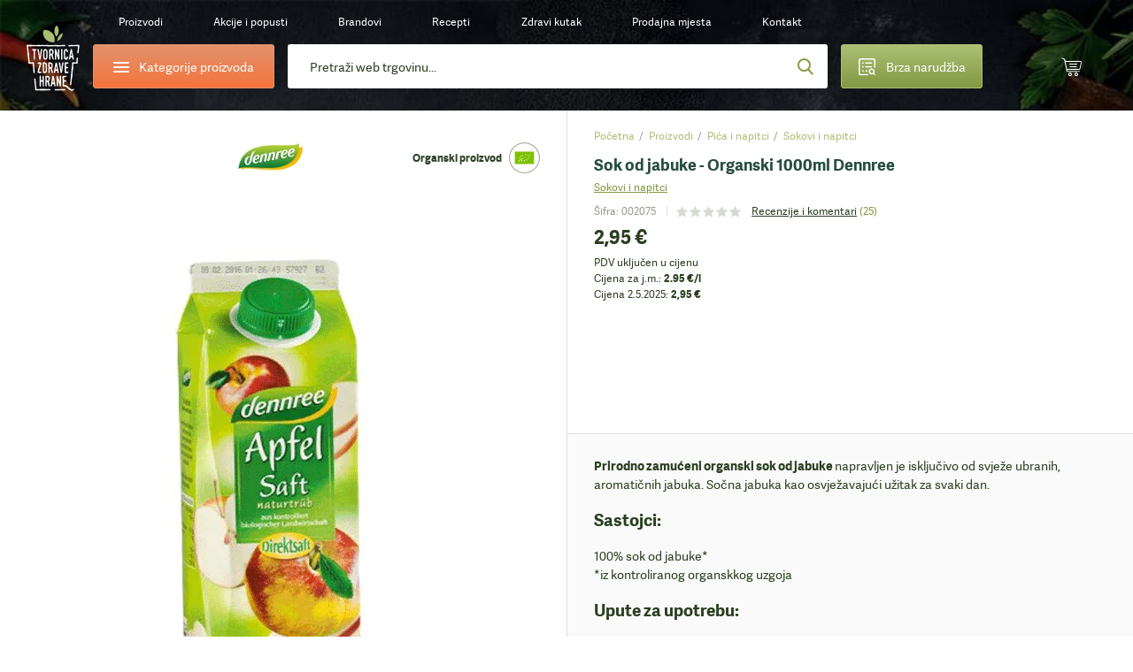

--- FILE ---
content_type: text/html;charset=utf-8
request_url: https://www.tvornicazdravehrane.com/sok-od-jabuke-tetrapak-organski-1000ml-dennree-proizvod-50491/
body_size: 111844
content:
<!DOCTYPE html><html  lang="hr-HR" class="" style=""><head><meta charset="utf-8">
<meta name="viewport" content="width=device-width, initial-scale=1.0, maximum-scale=1.0, user-scalable=no">
<script type="importmap">{"imports":{"#entry":"/_nuxt/BRGHbsQ1.js"}}</script>
<title>Sok od jabuke - Organski 1000ml Dennree</title>
<style>*{border:0;margin:0;outline:none;padding:0;-webkit-tap-highlight-color:transparent;-webkit-font-smoothing:antialiased}*,:after,:before{box-sizing:border-box}img{height:auto;max-width:100%}html{font-family:sans-serif;-ms-text-size-adjust:100%;-webkit-text-size-adjust:100%}article,aside,details,figcaption,figure,footer,header,hgroup,main,menu,nav,section,summary{display:block}ins{color:#2b3f21;font-weight:400;text-decoration:none}audio,canvas,progress,video{display:inline-block}audio:not([controls]){display:none;height:0}progress{vertical-align:baseline}[hidden],template{display:none}a{background-color:transparent;-webkit-text-decoration-skip:objects}a:active,a:hover{outline:0;-webkit-tap-highlight-color:transparent}abbr[title]{border-bottom:1px dotted}b,strong{font-weight:700}dfn{font-style:italic}mark{background:#ff0;color:#000}small{font-size:80%}sub,sup{font-size:75%;line-height:0;position:relative;vertical-align:baseline}sup{top:-.5em}sub{bottom:-.25em}svg:not(:root){overflow:hidden}hr{border-bottom:1px solid #ccc;border-left-style:none;border-right-style:none;border-top-style:none;box-sizing:border-box;height:0;margin-bottom:10px}pre{overflow:auto}pre.debug{font-size:14px!important}code,kbd,pre,samp{font-family:monospace,monospace;font-size:1em}button,input,optgroup,select,textarea{color:inherit;font:inherit;margin:0}button{overflow:visible}button,select{text-transform:none}button,html input[type=button],input[type=reset],input[type=submit]{-webkit-appearance:button;cursor:pointer}button[disabled],html input[disabled]{cursor:default}[type=button]::-moz-focus-inner,[type=reset]::-moz-focus-inner,[type=submit]::-moz-focus-inner,button::-moz-focus-inner{border-style:none;padding:0}input{border-radius:0;box-shadow:none;line-height:normal}input[type=checkbox],input[type=radio]{box-sizing:border-box}input[type=number]::-webkit-inner-spin-button,input[type=number]::-webkit-outer-spin-button{height:auto}[type=search]::-webkit-search-cancel-button,[type=search]::-webkit-search-decoration{-webkit-appearance:none}input[type=email],input[type=password],input[type=search],input[type=tel],input[type=text]{-webkit-appearance:none}input[type=number]{-moz-appearance:textfield;-webkit-appearance:textfield;-ms-appearance:textfield}input::-webkit-inner-spin-button,input::-webkit-outer-spin-button{-webkit-appearance:none}::-webkit-input-placeholder{color:inherit}fieldset{border:none;margin:0;padding:0}textarea{overflow:auto;resize:vertical}optgroup{font-weight:700}table{border-collapse:collapse}input:-webkit-autofill,select:-webkit-autofill,textarea:-webkit-autofill{box-shadow:inset 0 0 0 30px #fff}.icon-return{content:""}.icon-gift2{content:""}:root{--fontSize:16px;--lineHeight:1.7;--pageWidth:1480px;--contentSpacing:125px;--brandItemHeight:100px;--brandItemImgHeight:38px;--circleSize:60px;--pwTitle:38px;--pwRecipesColWidth:528px;--pwColWidth:800px;--ppSmallImage:230px;--ppSmallTitle:16px;--ppFontSize:14px;--ppHorizontalSpacing:25px;--cpInstashopSpacing:20px}@media screen and (max-width:1550px){:root{--pageWidth:88%;--contentSpacing:70px;--brandItemHeight:80px;--brandItemImgHeight:30px;--circleSize:54px;--pwTitle:34px;--pwColWidth:600px;--ppFontSize:13px;--ppSmallImage:175px;--ppSmallTitle:15px;--ppHorizontalSpacing:15px;--pwTitle:26px}}@media screen and (max-width:1300px){:root{--fontSize:14px;--lineHeight:1.5;--pageWidth:100%;--contentSpacing:30px;--ppHorizontalSpacing:10px;--brandItemHeight:63px;--brandItemImgHeight:24px;--circleSize:48px;--pwColWidth:500px;--ppSmallImage:145px;--ppSmallTitle:14px;--wrapperOffset:30px}}@media screen and (max-width:990px){:root{--wrapperOffset:20px;--brandItemHeight:50px;--brandItemImgHeight:20px;--pwTitle:24px;--circleSize:44px;--pwColWidth:395px;--ppSmallImage:115px;--ppSmallTitle:12px;--wrapperOffset:15px;--contentSpacing:15px;--brandItemHeight:40px;--brandItemImgHeight:18px;--pwTitle:18px;--circleSize:28px;--ppSmallImage:140px}}@font-face{font-display:swap;font-family:Adelle;font-style:normal;font-weight:400;src:url(/_nuxt/adellesans-regular.DuWm2WVm.woff) format("woff"),url(/_nuxt/adellesans-regular.BbNVvwoH.woff2) format("woff2")}@font-face{font-display:swap;font-family:Adelle;font-style:normal;font-weight:700;src:url(/_nuxt/adellesans-bold.Du6En-fl.woff) format("woff"),url(/_nuxt/adellesans-bold.DOAlU16_.woff2) format("woff2")}@font-face{font-display:swap;font-family:icomoon;font-style:normal;font-weight:400;src:url(/_nuxt/icomoon.B8q6SMjQ.woff?lvrwwy) format("woff")}.display-n{display:none}.display-ib{display:inline-block}.display-b{display:block}.display-t{display:table}.display-tc{display:table-cell}.align-vt{vertical-align:top}.align-vm{vertical-align:middle}.align-l{text-align:left}.align-r{text-align:right}.align-c{text-align:center}.fz0{font-size:0}.fs-i{font-style:italic}.fw-b{font-weight:700}.fw-n{font-weight:400}.float-l,.float-left{float:left}.float-r,.float-right{float:right}.pos-r{position:relative}.pos-a{position:absolute}.pos-s{position:static}.strong{font-weight:700}.italic{font-style:italic}.uppercase{text-transform:uppercase}.first{margin-left:0!important}.last{margin-right:0!important}.alignleft,.image-left{float:left;margin:5px 20px 10px 0}.alignright,.image-right{float:right;margin:5px 0 10px 20px}.align-left{text-align:left}.align-right{text-align:right}.center{text-align:center}.underline{text-decoration:underline}.nounderline{text-decoration:none}.rounded{border-radius:3px}.df{display:flex}.aic{align-items:center}.jcc{justify-content:center}.fg1{flex-grow:1}.red{color:#bd444d}.green{color:#809941}.light-green{color:#abc075}.light-orange{color:#e4c571}.orange{color:#f4743b}.shadow{box-shadow:0 10px 65px #0009;content:"";inset:20px 35px 5px;position:absolute}.lloader{background-color:#fff;background-image:url("data:image/svg+xml;charset=utf-8,%3Csvg xmlns='http://www.w3.org/2000/svg' width='40' height='40' class='lds-eclipse' preserveAspectRatio='xMidYMid' viewBox='0 0 100 100'%3E%3Cpath fill='%237dc001' d='M29.872 16.419a40 40 0 0 0 41.96 68.113 40 42 58.366 0 1-41.96-68.113'%3E%3CanimateTransform attributeName='transform' begin='0s' calcMode='linear' dur='1s' keyTimes='0;1' repeatCount='indefinite' type='rotate' values='0 50 51;360 50 51'/%3E%3C/path%3E%3C/svg%3E");background-position:50%;background-repeat:no-repeat}.lloader img{-webkit-backface-visibility:hidden;opacity:0;transition:opacity .3s;-webkit-tap-highlight-color:transparent}.lloader.loaded{background-color:#fff;background-image:none}.lloader.loaded img{opacity:1}.box-shadow-yellow{box-shadow:0 15px 30px #e4c67233}.box-shadow-gray{box-shadow:0 10px 30px #0000001a}.gradient-green{background:#abc075;background-image:linear-gradient(180deg,#abc075,#809941);background-image:-ms-linear-gradient(180deg,#abc075 0,#809941 100%)}.gradient-green-hover{background:#9baf6a;background-image:linear-gradient(180deg,#9baf6a,#748b3b);background-image:-ms-linear-gradient(180deg,#9baf6a 0,#748b3b 100%)}.gradient-red{background:#d04b55;background-image:linear-gradient(180deg,#d04b55,#bd444d);background-image:-ms-linear-gradient(180deg,#d04b55 0,#bd444d 100%)}.gradient-red-hover{background:#bd444d;background-image:linear-gradient(180deg,#bd444d,#ac3e46);background-image:-ms-linear-gradient(180deg,#bd444d 0,#ac3e46 100%)}.gradient-orange{background:#e2926e;background-image:linear-gradient(180deg,#e2926e,#f4743b);background-image:-ms-linear-gradient(180deg,#e2926e 0,#f4743b 100%)}.tel,.tel a,a[href^=tel]{color:#2b3f21;cursor:default;text-decoration:none}@media (min-width:1300px){.tel a:hover,.tel:hover,a[href^=tel]:hover{text-decoration:none}}.list{list-style:none;margin:0 0 15px 20px;padding:0}@media (max-width:1300px){.list{margin-left:0}}.list li{padding:2px 0 2px 18px;position:relative}.list li:before{background:#809941;border-radius:200px;content:"";display:block;height:6px;left:0;position:absolute;top:10px;width:6px}.first-title{margin-top:0;padding-top:0}.wrapper{margin:auto;max-width:1480px;width:var(--pageWidth)}.wrapper2{margin:auto;max-width:920px}@media (max-width:1300px){.wrapper2{width:730px}}@media (max-width:990px){.wrapper2{width:690px;width:auto}}.page-wrapper{overflow:hidden;position:relative}@media (max-width:990px){.page-wrapper{margin:auto;position:relative}}.intro-text{font-size:19px;line-height:1.6}.extra{background:#2b3f21 url(/_nuxt/bg-green.NUH1T9Pj.jpg);line-height:1.7;margin:10px 0 45px;padding:40px 50px}.extra,.extra a{color:#fff}@media (min-width:1300px){.extra a:hover{color:#fff}}@media (max-width:990px){.extra{line-height:1.5;margin-bottom:20px;padding:15px 20px}}.main-offset-sm .header{padding-bottom:100px}.main-offset-sm .main{margin-top:-100px}.main-offset-sm .wrapper-bottom{padding-top:180px}.main-offset-sm .bottom{margin-top:-100px}@media (max-width:1300px){.main-offset-sm .bottom{margin-top:0}.main-offset-sm .wrapper-bottom{padding-top:65px}}@media (max-width:990px){.main-offset-sm .wrapper-bottom{padding-top:0}.main-offset-sm .header{padding-bottom:0}.main-offset-sm .bottom,.main-offset-sm .main{margin:0}}.image-wrapper{margin-bottom:5px;margin-top:5px}.image-wrapper img{display:block}.image-title{color:#2b3f21;font-size:14px;opacity:.6;padding:10px 0 0;text-align:center}.toggle-icon{display:inline-block;flex-grow:0;flex-shrink:0;height:14px;position:relative;width:14px}.toggle-icon:after,.toggle-icon:before{background:#809941;content:"";display:block;height:2px;left:0;position:absolute;top:0;width:100%}.toggle-icon:before{height:100%;left:6px;width:2px}.toggle-icon:after{top:6px}.circle-icon:before{align-items:center;background:#abc075;background-image:linear-gradient(180deg,#abc075,#809941);background-image:-ms-linear-gradient(180deg,#abc075 0,#809941 100%);border-radius:100px;color:#fff;content:"";content:"";display:block;display:flex;font:22px/20px icomoon;height:var(--circleSize);justify-content:center;left:0;position:absolute;top:0;width:var(--circleSize)}body{background:#fff;color:#2b3f21;font-family:Adelle,Arial,Helvetica,sans-serif;font-size:var(--fontSize);line-height:var(--lineHeight)}@media screen and (min-width:1300px){body{background:#fff url(/_nuxt/bg.2H3VsMjG.jpg)}}body.white-bg{background:#fff}a{-webkit-backface-visibility:hidden;color:#2b3f21;text-decoration:underline;transition:color .3s;-webkit-tap-highlight-color:transparent}@media (min-width:1300px){a:hover{color:#809941;text-decoration:underline}}ol,ul{margin:0;padding:0}h1,h2,h3,h4{color:var(--green2);font-weight:700;line-height:1.2;padding-bottom:15px;padding-top:20px}h1 a,h1 a:hover,h2 a,h2 a:hover,h3 a,h3 a:hover,h4 a,h4 a:hover{text-decoration:none}h1{font-size:44px;padding-top:0}h2{font-size:32px}h2,h3{line-height:1.2}h3{font-size:28px}h4{font-size:22px;line-height:1.2}p{padding-bottom:15px}@media screen and (max-width:1550px){h1{font-size:38px}h2{font-size:36px}h3{font-size:28px}h4{font-size:22px}}@media screen and (max-width:1300px){h1{font-size:34px}}@media (max-width:990px){h1{font-size:32px}h2{font-size:24px}h3{font-size:20px}h4{font-size:18px}h1{font-size:24px}h2{font-size:20px}h3{font-size:16px}h4{font-size:14px}}label{display:inline-block;padding:0 0 4px}input,input[type=number],select,textarea{-webkit-appearance:none;-moz-appearance:none;-webkit-backface-visibility:hidden;background-color:transparent;border:1px solid #dedede;border-radius:3px;font-family:Adelle,Arial,Helvetica,sans-serif;font-size:14px;height:54px;line-height:normal;padding:0 25px;transition:border-color .3s;-webkit-tap-highlight-color:transparent;background-color:#fff;box-shadow:none}@media (max-width:990px){input,input[type=number],select,textarea{height:47px;padding:0 15px}}select{-moz-appearance:none;-o-appearance:none;-webkit-appearance:none;-ms-appearance:none;background-image:url("data:image/svg+xml;charset=utf-8,%3Csvg xmlns='http://www.w3.org/2000/svg' width='9' height='6' viewBox='0 0 9 6'%3E%3Ctitle%3E9328C716-24FE-48C6-BD2D-B266055457C0%3C/title%3E%3Cpath fill='%23a1c349' fill-rule='nonzero' d='M8.467 1.467 7.533.533 4.467 3.6 1.4.533l-.933.934 4 4z'/%3E%3C/svg%3E");background-position:right 25px center;background-position:right 15px center;background-repeat:no-repeat;background-size:12px auto;padding-right:30px}select::-ms-expand{display:none}.disabled,input:disabled,input:disabled+label,textarea:disabled{color:#ccc;cursor:not-allowed!important}input:focus,input:hover,select:focus,select:hover,textarea:focus,textarea:hover{border-color:#b9b9b9;outline:0}button,input[type=submit]{border:none;display:inline-block}input[type=checkbox],input[type=radio]{border:none;height:auto;padding:0}textarea{height:130px;line-height:19px;padding-bottom:10px;padding-top:10px}legend{font-size:16px;font-weight:700;line-height:18px}legend a{text-decoration:none}input[type=checkbox],input[type=radio]{display:inline;left:-9999px;position:absolute}input[type=checkbox]+label,input[type=radio]+label{cursor:pointer;font-size:14px;line-height:1.5;padding:1px 0 0 30px;position:relative;text-align:left}input[type=checkbox]+label:before{-webkit-backface-visibility:hidden;border:1px solid #dedede;border-radius:3px;content:"";content:"";font:8px/18px icomoon;text-indent:2px;transition:all .3s;-webkit-tap-highlight-color:transparent}input[type=checkbox]+label:before,input[type=radio]+label:before{background-color:#fff;color:#fff;display:block;height:20px;left:0;position:absolute;text-align:center;top:0;width:20px}input[type=radio]+label:before{border:1px solid #dedede;border-radius:200px;content:""}input[type=checkbox]:checked+label:before{background:#abc075;background-image:linear-gradient(180deg,#abc075,#809941);background-image:-ms-linear-gradient(180deg,#abc075 0,#809941 100%);border-color:#abc075}input[type=radio]:checked+label:before{border-color:#abc075}input[type=radio]:checked+label:after{background:#abc075;background-image:linear-gradient(180deg,#abc075,#809941);background-image:-ms-linear-gradient(180deg,#abc075 0,#809941 100%);border-color:#abc075;border-radius:100px;content:"";display:block;height:12px;left:4px;position:absolute;top:4px;width:12px}.form-label .field,.form-label p{padding-bottom:15px;position:relative}@media (max-width:990px){.form-label .field,.form-label p{padding-bottom:10px}}.form-label .field-accept_terms,.form-label .field-newsletter{padding-bottom:8px}.form-label label{-webkit-backface-visibility:hidden;cursor:text;font-size:14px;left:25px;padding:0;position:absolute;text-align:left;top:14px;transition:all .3s;width:auto;z-index:40;-webkit-tap-highlight-color:transparent}@media (max-width:1300px){.form-label label{top:16px}}@media (max-width:990px){.form-label label{font-size:14px;top:12px}}.form-label .ffl-floated label,.form-label .focus label{color:#898989;font-size:12px;top:6px}.form-label .ffl-floated input,.form-label .ffl-floated select,.form-label .focus input,.form-label .focus select{padding-top:13px}.form-label .ffl-floated textarea,.form-label .focus textarea{padding-top:25px}.form-label input:-webkit-autofill{padding-top:13px}.form-label input:-webkit-autofill+label{color:#898989;font-size:12px;top:6px}.form-label input,.form-label select{display:block;width:100%}.form-label select{position:relative;z-index:20}.form-label input[type=checkbox]+label,.form-label input[type=radio]+label{color:#2b3f21;font-size:14px;left:auto;line-height:20px;position:relative;top:auto}.form-label textarea{display:block;height:110px;width:100%}.form-label input[type=radio]:disabled+label{color:#ccc}@media (max-width:990px){.form-label label{left:15px}.form-label select{font-size:14px}}#CybotCookiebotDialog button{height:auto;padding:0}#CybotCookiebotDialog input[type=checkbox],#CybotCookiebotDialog input[type=radio]{display:inherit;position:relative}table{border-left:1px dotted #dedede;border-spacing:0;border-top:1px dotted #dedede;font-size:16px}table td,table th{border-bottom:1px dotted #dedede;border-right:1px dotted #dedede;padding:10px 15px}.table{border:none;border-radius:3px;border-spacing:0;font-size:14px;margin:10px 0 20px;max-width:100%;overflow:hidden}.table th{background:#2b3f21;border:0;color:#fff;font-weight:700;padding:10px 20px;text-align:left}.table td{border-bottom:0;border-right:1px solid #dedede;padding:10px 20px}.table tbody tr:nth-child(2n){background:#f3f4f5}.table-row{display:table;width:100%}.table-col{display:table-cell}.table-wrapper{overflow-x:scroll;-webkit-overflow-scrolling:touch;margin-bottom:20px;overflow:auto;position:relative;width:100%}.table-wrapper:before{background:url(images/arrow.gif) no-repeat;background-size:cover;bottom:0;content:"";display:block;height:28px;position:absolute;right:4px;width:30px}.table-wrapper.ios{padding-bottom:36px}.table-wrapper.ios:before{background:url(images/arrow.gif) no-repeat;background-size:cover;bottom:0;content:"";display:block;height:28px;position:absolute;right:4px;width:30px}.table-wrapper .table{margin-bottom:35px}.error{color:#bd444d;display:block;font-size:12px;line-height:18px;padding:5px 0 0 25px}.error p{padding-bottom:0}@media (max-width:990px){.error{font-size:11px;padding-left:15px}}.global-error,.global-success,.global-warning{background:#bd444d;border-radius:3px;color:#fff;font-size:14px;line-height:1.4;margin:0 0 15px;padding:10px 15px 10px 55px;position:relative}.global-error:before,.global-success:before,.global-warning:before{color:#fff;content:"";font:20px/20px icomoon;font-weight:700;left:25px;position:absolute;top:10px}.global-success{background-color:#abc075}.global-success:before{content:"";font-size:17px;line-height:17px;top:11px}.field_error_input,.field_error_input_radio{background:#fff url("data:image/svg+xml;charset=utf-8,%3Csvg xmlns='http://www.w3.org/2000/svg' xml:space='preserve' fill='%23d34351' viewBox='0 0 512 512'%3E%3Cpath d='M507.494 426.066 282.864 53.537a31.372 31.372 0 0 0-53.73 0L4.506 426.066a31.37 31.37 0 0 0 26.864 47.569h449.259a31.372 31.372 0 0 0 26.865-47.569M256.167 167.227c12.901 0 23.817 7.278 23.817 20.178 0 39.363-4.631 95.929-4.631 135.292 0 10.255-11.247 14.554-19.186 14.554-10.584 0-19.516-4.3-19.516-14.554 0-39.363-4.63-95.929-4.63-135.292 0-12.9 10.584-20.178 24.146-20.178m.331 243.791c-14.554 0-25.471-11.908-25.471-25.47 0-13.893 10.916-25.47 25.471-25.47 13.562 0 25.14 11.577 25.14 25.47 0 13.562-11.578 25.47-25.14 25.47'/%3E%3C/svg%3E") no-repeat right 25px center;background-size:20px auto;border-color:#bd444d;padding-right:50px}@media (max-width:990px){.field_error_input,.field_error_input_radio{background-position:right 15px center}}.swiper-navigation{inset:0;position:absolute}.swiper-container{position:relative}.swiper-button{align-items:center;background:none;color:#2b3f21;cursor:pointer;display:flex;font-size:0;height:80px;justify-content:center;padding:0;position:absolute;top:30%;transition:opacity .3s;width:50px;z-index:40}.swiper-button,.swiper-button:before{-webkit-backface-visibility:hidden;-webkit-tap-highlight-color:transparent}.swiper-button:before{color:#fff;content:"";font:65px/65px icomoon;transition:all .3s}.swiper-button:after{display:none}.swiper-button svg{display:none!important}@media (min-width:1300px){.swiper-button:hover{background:none}.swiper-button:hover:before{color:#809941}}@media (min-width:1300px) and (max-width:990px){.swiper-button:hover:before{color:#fff}}@media (max-width:1700px){.swiper-button:before{font-size:50px;line-height:1}}@media (max-width:1300px){.swiper-button{height:48px;width:48px}.swiper-button:after{font-size:12px}}.swiper-button-prev{left:-85px}.swiper-button-prev:before{transform:scaleX(-1);-webkit-transform:scaleX(-1);-ms-transform:scaleX(-1)}@media (max-width:1550px){.swiper-button-prev{left:-65px}}@media (max-width:1300px){.swiper-button-prev{left:20px}}@media (max-width:990px){.swiper-button-prev{left:0}}.swiper-button-next{right:-85px}@media (max-width:1550px){.swiper-button-next{right:-65px}}@media (max-width:1300px){.swiper-button-next{right:20px}}@media (max-width:990px){.swiper-button-next{right:0}}.slick-arrow2 .swiper-button{-webkit-backface-visibility:hidden;background:#fff;border-radius:3px;box-shadow:0 0 20px #0003;height:55px;top:calc(50% - 27px);transition:all .3s;width:55px;-webkit-tap-highlight-color:transparent}.slick-arrow2 .swiper-button:before{color:#2b3f21;font-size:20px;line-height:10px}@media (min-width:1300px){.slick-arrow2 .swiper-button:hover{background:#809941;opacity:1}.slick-arrow2 .swiper-button:hover:before{color:#fff}}@media (max-width:1300px){.slick-arrow2 .swiper-button{height:45px;width:45px}}@media (max-width:990px){.slick-arrow2 .swiper-button{height:38px;width:38px}.slick-arrow2 .swiper-button:before{font-size:15px}}.slick-arrow2 .swiper-button-prev{left:10px}.slick-arrow2 .swiper-button-next{right:10px}.slick-arrow3 .swiper-button:before{color:#2b3f21;font-size:35px}.slick-arrow3 .swiper-button:hover:before{color:#809941}.swiper-button-disabled{cursor:default;opacity:.5}.swiper-navigation-lock{display:none}.slick-arrow{align-items:center;background:none;color:#2b3f21;display:flex;font-size:0;height:80px;justify-content:center;padding:0;position:absolute;top:30%;transition:opacity .3s;width:50px;z-index:40}.slick-arrow,.slick-arrow:before{-webkit-backface-visibility:hidden;-webkit-tap-highlight-color:transparent}.slick-arrow:before{color:#fff;content:"";font:65px/65px icomoon;transition:all .3s}.slick-arrow:after{display:none}@media (min-width:1300px){.slick-arrow:hover{background:none}.slick-arrow:hover:before{color:#809941}}@media (min-width:1300px) and (max-width:990px){.slick-arrow:hover:before{color:#fff}}.slick-arrow.slick-disabled{cursor:default;opacity:0}@media (min-width:1300px){.slick-arrow.slick-disabled:hover:before{color:#2b3f21}}@media (max-width:1550px){.slick-arrow:before{font-size:45px;line-height:45px}}@media (max-width:1300px){.slick-arrow:before{font-size:30px}}@media (max-width:990px){.slick-arrow:before{font-size:25px}}.slick-arrow2 .slick-arrow{-webkit-backface-visibility:hidden;background:#fff;border-radius:3px;box-shadow:0 0 20px #0003;height:55px;top:calc(50% - 27px);transition:all .3s;width:55px;-webkit-tap-highlight-color:transparent}.slick-arrow2 .slick-arrow:before{color:#2b3f21;font-size:20px;line-height:10px}@media (min-width:1300px){.slick-arrow2 .slick-arrow:hover{background:#809941;opacity:1}.slick-arrow2 .slick-arrow:hover:before{color:#fff}}@media (max-width:1300px){.slick-arrow2 .slick-arrow{height:45px;width:45px}}@media (max-width:990px){.slick-arrow2 .slick-arrow{height:38px;width:38px}.slick-arrow2 .slick-arrow:before{font-size:15px}}.slick-arrow2 .slick-prev{left:10px}.slick-arrow2 .slick-next{right:10px}.slick-arrow3 .slick-arrow:before{color:#2b3f21;font-size:35px}.slick-arrow3 .slick-arrow:hover:before{color:#809941}.slick-arrow.slick-hidden{display:none}.slick-carousel .slick-prev{left:-55px}.slick-carousel .slick-next{right:-55px}.slick-carousel .slick-list{display:flex;margin-left:-1px;padding:0 0 110px 1px;width:calc(100% + 1px)}@media (max-width:1300px){.slick-carousel .slick-list{padding-bottom:50px;width:calc(100% + 5px)}}.slick-carousel .slick-track,.slick-carousel.slick-initialized .slick-slide{display:flex}.slick-carousel .cp{-webkit-backface-visibility:hidden;transition:border-color .3s;-webkit-tap-highlight-color:transparent;margin-top:0}@media (min-width:1300px){.slick-carousel .cp:hover{border-color:#cacaca}}.slick-carousel .cp-addtocart{border:1px solid #cacaca;box-shadow:none;margin:0 -1px}@media (max-width:1300px){.slick-carousel .cp-addtocart{border:0;margin:0}}.btn,button,input[type=submit]{align-items:center;background:#5b70f2;background:#abc075;background-image:linear-gradient(180deg,#abc075,#809941);background-image:-ms-linear-gradient(180deg,#abc075 0,#809941 100%);border-radius:3px;color:#fff;display:inline-flex;font-size:16px;font-weight:400!important;height:54px;justify-content:center;overflow:hidden;padding:0 40px;position:relative;text-decoration:none}@media (min-width:1300px){.btn:hover,button:hover,input[type=submit]:hover{color:#fff;text-decoration:none}.btn:hover:after,button:hover:after,input[type=submit]:hover:after{opacity:1}}.btn span,button span,input[type=submit] span{position:relative;z-index:1}.btn:after,button:after,input[type=submit]:after{-webkit-backface-visibility:hidden;background:#9baf6a;background-image:linear-gradient(180deg,#9baf6a,#748b3b);background-image:-ms-linear-gradient(180deg,#9baf6a 0,#748b3b 100%);content:"";display:block;height:100%;opacity:0;position:absolute;transition:opacity .3s;width:100%;-webkit-tap-highlight-color:transparent;left:0;top:0}.btn.flat,button.flat,input[type=submit].flat{-webkit-backface-visibility:hidden;background:#809941;transition:all .3s;-webkit-tap-highlight-color:transparent}.btn.flat:after,button.flat:after,input[type=submit].flat:after{display:none}.btn.loading,button.loading,input[type=submit].loading{color:transparent!important;font-size:0;line-height:0;pointer-events:none}.btn.loading>span,button.loading>span,input[type=submit].loading>span{display:none;opacity:0}.btn.loading:after,button.loading:after,input[type=submit].loading:after{display:none}.btn.loading svg,button.loading svg,input[type=submit].loading svg{fill:#fff}@media (max-width:1300px){.btn,button,input[type=submit]{font-size:14px;height:47px}}.btn-light-green.flat{background:#abc075}@media (min-width:1300px){.btn-light-green.flat:hover{background:#8fa062}}.btn-orange,.btn-yellow{background:#e2926e;background-image:linear-gradient(180deg,#e2926e,#f4743b);background-image:-ms-linear-gradient(180deg,#e2926e 0,#f4743b 100%)}.btn-orange:after,.btn-yellow:after{background:#cd8564;background-image:linear-gradient(180deg,#cd8564,#de6936);background-image:-ms-linear-gradient(180deg,#cd8564 0,#de6936 100%)}.btn-white{background:#fff;border:1px solid #dedede;color:#2b3f21}.btn-white:after{display:none}@media (min-width:1300px){.btn-white:hover{color:#abc075}}.btn-gray{-webkit-backface-visibility:hidden;background:#e9eceb;color:#2b3f21;font-size:14px;padding:0 30px;transition:all .3s;-webkit-tap-highlight-color:transparent}@media (min-width:1300px){.btn-gray:hover{background:#d4d7d6;color:#2b3f21}}.btn-gray:after{display:none}.header{background-image:url(/_nuxt/bg-dark.CuQl77rE.jpg);background-position:top;background-repeat:no-repeat;background-size:120% auto;font-size:14px;padding-bottom:320px;position:relative}.header>a{color:#fff}@media (max-width:1550px){.header{font-size:13px}}@media (max-width:1300px){.header{background-image:url(/_nuxt/bg-dark-t.Ps1ovnAP.jpg);background-size:cover;font-size:12px;padding-bottom:0}}.header-spacing0 .header{padding-bottom:0}.page-homepage .header{background-image:url(/_nuxt/bg-dark.CuQl77rE.jpg);background-size:cover;padding-bottom:1px}@media (max-width:1550px){.page-homepage .header{background-image:url(/_nuxt/bg-dark.CuQl77rE.jpg)}}@media (max-width:1300px){.page-homepage .header{background-image:url(/_nuxt/bg-dark-t.Ps1ovnAP.jpg)}}@media (max-width:990px){.page-homepage .header{background:none}}.logo{background:url(/_nuxt/logo.C529FLbi.svg?v5) no-repeat 50%;background-size:contain;display:block;grid-column:1/2;grid-row:1/span 2;height:110px;margin-top:10px;width:95px}@media (min-width:990px){.logo:lang(sl){background:url(/_nuxt/logo-sl.C_qHYZhi.svg) no-repeat 50%;background-size:auto 94%}.logo:lang(en){background:url(/_nuxt/logo-en.C4d_fBqL.svg) no-repeat 50%;background-size:auto 94%}.logo:lang(de){background:url(/_nuxt/logo-de.CpArdRRO.svg) no-repeat 50%;background-size:contain}}@media (min-width:1300px){.logo:hover{text-decoration:none}}@media (max-width:1300px){.logo{height:80px;margin-top:21px;width:60px}}@media (max-width:990px){.logo{align-items:center;background:none;display:flex;height:75px;height:28px;justify-content:center;left:15px;margin:0;position:absolute;text-decoration:none;top:10px;width:36px}.logo:before{color:#abc075;content:"";font:23px/23px icomoon;height:25px;width:30px}}.header-contact{grid-column:2/3}.header-contact p{padding:0}.header-contact a[href^=tel]{color:#e4c571;text-decoration:none}@media (max-width:1300px){.header-contact{display:none}}.wrapper-header{-moz-column-gap:30px;column-gap:30px;display:grid;grid-row-gap:10px;color:#fff;grid-template-columns:85px 235px auto 200px 45px 45px;grid-template-rows:50px 50px;height:150px;padding:10px 10px 30px;text-align:center}.wrapper-header>*{align-self:center}@media (max-width:1550px){.wrapper-header{-moz-column-gap:15px;column-gap:15px;grid-template-columns:85px 235px auto 200px 55px 55px}}@media (max-width:1300px){.wrapper-header{grid-template-columns:60px 205px auto 160px 55px 55px;grid-template-rows:30px 50px;height:auto;padding-bottom:15px;padding-left:30px;padding-right:30px}}@media (max-width:990px){.wrapper-header{grid-template-columns:55px 200px auto 45px 45px 45px;grid-gap:10px;grid-template-rows:25px 50px;grid-row-gap:7px;background:url(/_nuxt/header-t.eI8WbGUV.jpg);background-size:cover;display:block;height:50px;padding:0}}.header-categories-main{grid-column:2/3;grid-row:2}.header-categories{border:1px solid #e2926e;display:flex;height:50px;justify-content:flex-start;justify-content:center;overflow:visible;padding:0;width:100%}.header-categories>span{align-items:center;display:flex;padding-left:35px}.header-categories span span,.header-categories span span:after,.header-categories span span:before{-webkit-backface-visibility:hidden;background:#fff;border-radius:3px;content:"";display:block;height:2px;left:0;position:absolute;top:0;transition:all .3s;width:18px;-webkit-tap-highlight-color:transparent}.header-categories span span{left:0;top:12px}.header-categories span span:before{top:-5px}.header-categories span span:after{top:5px}.header-categories.active span{background:transparent}.header-categories.active span:after{top:0;transform:rotate(45deg);-webkit-transform:rotate(45deg);-ms-transform:rotate(45deg)}.header-categories.active span:before{top:0;transform:rotate(-45deg);-webkit-transform:rotate(-45deg);-ms-transform:rotate(-45deg)}.header-categories.active:after{background:#f4743b;bottom:-6px;content:"";display:block;height:10px;left:30px;opacity:1;position:absolute;top:auto;transform:rotate(45deg);-webkit-transform:rotate(45deg);-ms-transform:rotate(45deg);width:10px}@media (max-width:1300px){.header-categories.active:after{left:27px}}@media (max-width:990px){.header-categories.active:after{left:24px}}@media (max-width:1300px){.header-categories{font-size:14px}.header-categories>span{padding-left:29px}.header-categories span span{top:10px}}@media (max-width:990px){.header-categories{display:none}}.quick-order{border:1px solid #abc075;grid-column:4/5;grid-row:2;height:50px;padding:0;position:relative;z-index:10}.quick-order>span{align-items:center;display:flex}.quick-order>span:before{content:"";font:21px/21px icomoon;left:0;margin-right:15px;top:0}@media (max-width:1300px){.quick-order{font-size:14px}.quick-order>span:before{font-size:19px;line-height:19px;margin-right:12px}}@media (max-width:990px){.quick-order{background:none;border:0;font-size:0;grid-column:4;margin-right:-6px}.quick-order>span:before{margin:0}.quick-order,.quick-order:after{display:none}}.fixed-header .header-body{-webkit-backface-visibility:hidden;background:#3b3d41 url(/_nuxt/header.CerczMKL.jpg);background-size:cover;box-shadow:0 15px 40px #00000080;left:0;position:fixed;right:0;top:-100px;transform:translate3d(0,100px,0);-webkit-transform:translate3d(0,100px,0);-ms-transform:translate3d(0,100px,0);transition:transform .3s;z-index:600;-webkit-tap-highlight-color:transparent}.fixed-header .wrapper-header{align-items:center;display:flex;height:70px;padding:0}@media (max-width:1300px){.fixed-header .wrapper-header{padding:0 30px}}@media (max-width:990px){.fixed-header .wrapper-header{height:50px;padding:0}}@media (min-width:990px){.fixed-header.admin_toolbar .header-body{transform:translate3d(0,140px,0);-webkit-transform:translate3d(0,140px,0);-ms-transform:translate3d(0,140px,0)}}.fixed-header .header-placeholder{height:150px}@media (max-width:1300px){.fixed-header .header-placeholder{height:115px}}@media (max-width:990px){.fixed-header .header-placeholder{height:50px}}.fixed-header .currency,.fixed-header .header-contact,.fixed-header .nav,.fixed-header .w-lang{display:none}.fixed-header .header-categories{margin-right:30px;min-width:235px}@media (max-width:1300px){.fixed-header .header-categories{margin-right:20px;width:200px}}.fixed-header .logo{align-items:center;background:none;display:flex;grid-column:1;height:100%;justify-content:center;margin:0 38px 0 10px;text-decoration:none}.fixed-header .logo:before{color:#abc075;content:"";font:28px/28px icomoon}@media (max-width:1300px){.fixed-header .logo{margin-left:0;margin-right:15px}}.fixed-header .sw{flex-grow:1;margin-right:auto;max-width:700px}@media (max-width:1550px){.fixed-header .sw{margin-right:20px}}@media (max-width:1300px){.fixed-header .sw{max-width:none}}.fixed-header .wishlist{margin-left:2px;margin-right:20px}.fixed-header .wishlist-counter,.fixed-header .ww-counter{top:15px}.fixed-header .aw{height:100%}.fixed-header .aw span:after{display:none}.fixed-header .aw span:before{-webkit-backface-visibility:hidden;color:#fff;margin:0;transition:color .3s;-webkit-tap-highlight-color:transparent}.fixed-header .aw-tooltip{right:-78px;top:65px}.fixed-header .aw-tooltip:before{margin-left:-5px}@media (max-width:990px){.fixed-header .aw-tooltip{right:-20px;top:calc(100% - 5px)}.fixed-header .aw-tooltip:before{color:#fff}}.fixed-header .aw-login{align-items:center;display:flex;font-size:0;height:100%;justify-content:center;width:55px}@media (min-width:1300px){.fixed-header .aw-login:hover span:before{color:#abc075}}.fixed-header .quick-order{background:none;border:none;font-size:0;overflow:visible;width:55px}.fixed-header .quick-order:after{display:none}.fixed-header .quick-order span:before{-webkit-backface-visibility:hidden;margin:0;transition:color .3s;-webkit-tap-highlight-color:transparent}@media (min-width:1300px){.fixed-header .quick-order:hover span:before{color:#abc075}.fixed-header .quick-order:hover .btn-label{display:block}}.fixed-header .btn-label{background:#fff;border-radius:3px;box-shadow:0 5px 15px #0006;color:#2b3f21;display:none;font-size:13px;padding:6px 0;position:absolute;top:40px;transform:translate(-45%);width:140px}.fixed-header .btn-label:before{background:#fff;content:"";display:block;height:8px;left:50%;margin-left:-4px;position:absolute;top:-4px;transform:rotate(45deg);-webkit-transform:rotate(45deg);-ms-transform:rotate(45deg);width:8px}@media (max-width:990px){.fixed-header .btn-label{display:none!important}}.fixed-header .categories-container{left:124px;top:75px}@media (max-width:1300px){.fixed-header .categories-container{left:100px;top:70px}}@media (max-width:990px){.fixed-header .wrapper-header{padding:0 20px}.fixed-header .logo{width:35px}.fixed-header .header-categories{margin-right:10px;min-width:200px}.fixed-header .aw,.fixed-header .wishlist,.fixed-header .ww{flex-grow:0;flex-shrink:0;margin:0;width:40px}.fixed-header .aw-login{width:100%}.fixed-header .sw{margin-right:17px}.fixed-header .quick-order{margin:0;width:42px}.fixed-header .wishlist-counter,.fixed-header .ww-counter{font-size:11px;height:20px;width:20px}.fixed-header .categories-container{left:70px}.fixed-header .wrapper-header{padding:0}.fixed-header .logo{height:28px;margin:0;width:36px}.fixed-header .logo:before{font-size:23px;line-height:23px}.fixed-header .header-body{background:url(/_nuxt/header-t.eI8WbGUV.jpg);background-size:cover}.fixed-header .sw{margin:0}}.loyalty-header{-webkit-backface-visibility:hidden;max-height:0;overflow:hidden;padding-left:20px;padding-right:20px;transition:all .3s;-webkit-tap-highlight-color:transparent}.loyalty-header img{border-radius:3px;box-shadow:3px 3px 5px #0000002b;display:block;margin:auto}.loyalty-header.active{display:block;max-height:500px;padding-bottom:20px;padding-top:20px}.btn-loyalty-header{background:#000;border-bottom:1px solid hsla(0,0%,100%,.3);color:#fff;display:block;font-size:13px;padding:7px 15px 7px 42px}.btn-loyalty-header .h{display:none}@media (min-width:1300px){.btn-loyalty-header:hover{color:#fff}}.btn-loyalty-header.active .h{display:inline}.btn-loyalty-header.active .s{display:none}.btn-loyalty-header.active:after{color:#fff;content:"";font-size:12px;line-height:12px;top:11px}.btn-loyalty-header:before{color:#fff;content:"";font:18px/18px icomoon;left:15px;position:absolute;top:8px}.btn-loyalty-header:after{color:#809941;content:"";display:block;font:8px/8px icomoon;position:absolute;right:15px;top:13px}.wishlist{grid-column:5/6;grid-row:2;height:100%;margin-left:-6px;width:55px}.wishlist a{align-items:center;color:#fff;display:flex;height:100%;justify-content:center;position:relative;text-decoration:none;width:100%}.wishlist a:before{-webkit-backface-visibility:hidden;color:#fff;content:"";font:22px/22px icomoon;transition:all .3s;-webkit-tap-highlight-color:transparent}@media (max-width:1300px){.wishlist a:before{font-size:19px;line-height:19px}}.wishlist a:hover:before{color:#abc075}.wishlist.active .wishlist-counter{display:flex}@media (max-width:1300px){.wishlist{margin-left:-4px}}@media (max-width:990px){.wishlist{margin-left:0;position:absolute;right:100px;top:0;width:100%;width:40px}}.wishlist-counter,.ww-counter{align-items:center;background:#809941;border-radius:100px;color:#fff;display:none;font-size:12px;height:22px;justify-content:center;line-height:14px;position:absolute;right:0;top:3px;width:22px}@media (max-width:990px){.wishlist-counter,.ww-counter{font-size:11px;height:20px;top:6px!important;width:20px}}.w-lang{display:flex;font-size:12px;grid-column:4/5;grid-row:1;justify-content:center;position:relative;z-index:101}.w-lang.active .w-list{display:block}@media (max-width:1550px){.w-lang{padding-left:90px}}@media (max-width:1300px){.w-lang{padding-left:0}}@media (max-width:990px){.w-lang{background:#f9faf9;border-bottom:1px solid #dedede;display:flex;display:none;grid-column:4/7;height:44px;justify-content:flex-start;padding:0 19px;position:static}}.btn-w-toggle{align-items:center;display:flex;font-weight:700;position:relative;text-transform:uppercase}.btn-w-toggle:after{background:#abc075;bottom:4px;content:"";display:block;height:auto;opacity:.5;position:absolute;right:-8px;top:4px;width:1px}.btn-w-toggle .flag{margin-top:0}@media (max-width:990px){.btn-w-toggle{line-height:15px}.btn-w-toggle:after{bottom:4px;right:-6px;top:4px}.btn-w-toggle .flag{margin-top:0}}.w-lang-mobile-close{display:none!important}@media (max-width:990px){.w-lang-mobile-close{display:flex!important;height:22px!important;right:6px!important;top:6px!important;width:22px!important}}.flag{background:url(/_nuxt/croatia.0eQrTUgp.svg) 0 0 no-repeat;background-size:contain;display:block;height:17px;margin-right:7px;width:23px}.flag.en{background:url(/_nuxt/eu.OCHVtNte.svg) 0 0 no-repeat;background-size:contain}.flag.si{background:url(/_nuxt/slovenia.DB1DwUxf.svg) 0 0 no-repeat;background-size:contain}.flag.de{background:url("data:image/svg+xml;charset=utf-8,%3Csvg xmlns='http://www.w3.org/2000/svg' width='23' height='17' viewBox='0 0 23 17'%3E%3Ctitle%3Egermany%3C/title%3E%3Cg fill='none' fill-rule='nonzero'%3E%3Cpath fill='%23f8d12e' d='M0 11.56v3.124c0 1.295 1.002 2.21 2.226 2.21h18.548c1.224 0 2.226-.915 2.226-2.21V11.56z'/%3E%3Cpath fill='%23333' d='M20.774.893H2.226C1.002.893 0 1.808 0 3.103v3.124h23V3.103c0-1.295-1.002-2.21-2.226-2.21'/%3E%3Cpath fill='%23db2727' d='M0 6.226h23v5.333H0z'/%3E%3Cpath fill='%23dbb30f' d='M20.7 16.893c1.224 0 2.3-.914 2.3-2.21V11.56h-8.384z'/%3E%3Cpath fill='%23202121' d='M20.774.893H2.226l6.158 5.334H23V3.103c0-1.295-1.002-2.21-2.226-2.21'/%3E%3Cpath fill='%23c10e0e' d='M14.653 11.56H23V6.227H8.347z'/%3E%3Cpath fill='%23000' d='M20.774.893H2.226l17.176 5.334H23V3.103c0-1.295-1.002-2.21-2.226-2.21'/%3E%3Cpath fill='%23a00808' d='M23 7.293V6.227h-3.784z'/%3E%3Cpath fill='%23d89f12' d='M23 14.646c0 1.41-1.002 2.247-2.226 2.247H2.226c-1.224 0-2.226-.99-2.226-2.285'/%3E%3C/g%3E%3C/svg%3E") 0 0 no-repeat;background-size:contain}.flag.at{background:url("data:image/svg+xml;charset=utf-8,%3Csvg xmlns='http://www.w3.org/2000/svg' width='23' height='17' viewBox='0 0 23 17'%3E%3Ctitle%3Eaustria%3C/title%3E%3Cg fill='none' fill-rule='nonzero'%3E%3Cg fill='%23db2727'%3E%3Cpath d='M0 11.56v3.124c0 1.295 1.002 2.21 2.226 2.21h18.548c1.224 0 2.226-.915 2.226-2.21V11.56zM20.774.893H2.226C1.002.893 0 1.808 0 3.103v3.124h23V3.103c0-1.295-1.002-2.21-2.226-2.21'/%3E%3C/g%3E%3Cpath fill='%23e4efee' d='M0 6.226h23v5.333H0z'/%3E%3C/g%3E%3C/svg%3E") 0 0 no-repeat;background-size:contain}.w-lang-span{-moz-column-gap:15px;column-gap:15px;cursor:pointer;display:flex}@media (max-width:990px){.w-lang-span{align-items:center;-moz-column-gap:11px;column-gap:11px}}.bold2{font-weight:700}.delivery-to{align-items:flex-start;display:flex;flex-flow:column;line-height:18px;text-align:left}.delivery-to .bold2{font-weight:700;padding-right:12px;position:relative}.delivery-to .bold2:after{color:#abc075;content:"";font:6px/6px icomoon;position:absolute;right:0;top:6px}@media (max-width:1300px){.delivery-to{font-size:11px;line-height:15px;white-space:nowrap}}@media (max-width:990px){.delivery-to{display:block;font-size:12px;line-height:15px;white-space:unset}.delivery-to .bold2:after{color:#809941;top:7px}}.w-list-lang{align-items:center;-moz-column-gap:18px;column-gap:18px;display:flex;justify-content:center;padding:18px 20px 14px;text-align:center;text-transform:uppercase}.w-list-lang a{display:flex;flex-flow:column;row-gap:3px;width:23px}.w-list-lang a.active{display:none}.w-list-lang a .flag{margin:0}@media (max-width:990px){.w-list-lang{-moz-column-gap:22px;column-gap:22px}}.body-country-select{overflow:hidden;position:relative}.body-country-select.hidden-close-btn .shipping-country-close{display:none}.body-country-select .country-select-modal{opacity:1;visibility:visible;z-index:9999999999}@media (max-width:990px){.body-country-select:before{position:fixed}.body-country-select.hidden-close-btn .country-select-modal,.body-country-select.page-webshop-shipping .country-select-modal{border-bottom:114px solid #fff;border-radius:0;bottom:15px;overflow:auto;padding-bottom:10px;top:15px;transform:unset}.body-country-select.hidden-close-btn .country-cart-cnt,.body-country-select.page-webshop-shipping .country-cart-cnt{background:#fff;bottom:15px;box-shadow:0 0 40px #0000004d;left:15px;margin-top:0;padding:18px 20px;position:fixed;right:15px;row-gap:10px}.body-country-select .nav{z-index:0}}.country-select-modal{align-items:center;align-self:inherit!important;display:flex;justify-content:center;inset:0;opacity:0;position:fixed;visibility:hidden;z-index:99999999}.country-select-modal:before{background:#1c2219bf;content:"";display:block;height:auto;inset:0;position:absolute;width:auto}.country-select-modal .ww-cart-items-inner{max-height:200px;overflow:auto}@media (max-width:990px){.country-select-modal .ww-cart-items-inner{max-height:unset;overflow:unset}.country-select-modal{padding:0 16px}.country-select-modal .ww-cart-items{padding-top:18px}.country-select-modal .ww-cart-items .wp-pickup-products{margin:24px 0 8px;padding:12px 15px}.country-select-modal .ww-cart-items .wp{margin-bottom:0;padding:7px 0}.country-select-modal .ww-cart-items .wp-total{position:static}.country-select-modal .ww-cart-items .wp-image{width:50px}.country-select-modal .ww-cart-items .wp-badge{margin-right:-75px}}.country-select-modal-inner{background:#fff;border-radius:3px;padding:40px 50px;position:relative;width:580px}@media (max-width:990px){.country-select-modal-inner{padding:20px;width:100%}}.csm-title{color:#2b3f21;font-size:16px;font-weight:700;line-height:20px;padding-bottom:7px;text-align:left}@media (max-width:990px){.csm-title{padding-bottom:10px}}.page-webshop-shipping .country-select-modal .csm-title,.page-webshop-shipping .country-select-modal .shipping-country-close{display:none}.page-webshop-shipping .country-select-modal .ww-cart-items{border:unset;margin:0;max-height:unset;padding:0}@media (max-width:990px){.shipping-country-close{border:unset!important;height:22px!important;right:10px!important;top:10px!important;width:22px!important}.shipping-country-close:before{font-size:9px!important;line-height:9px!important}}.shipping-country-select-cnt{position:relative}.shipping-country-select-cnt:before{color:#abc075;content:"";content:"";display:block;font:24px/24px icomoon;height:auto;left:20px;pointer-events:none;position:absolute;top:15px;width:auto;z-index:10}@media (max-width:990px){.shipping-country-select-cnt:before{font:21px/21px icomoon;left:15px;top:13px}}.shipping-country-select-note{color:#959f90;font-size:12px;line-height:16px;padding-top:10px;text-align:center}@media (max-width:990px){.shipping-country-select-note{padding-left:15px;padding-right:15px;text-align:left}}.shipping-country-select{color:#2b3f21;display:block;padding:0 30px 0 50px;width:100%}@media (max-width:990px){.shipping-country-select{padding:0 30px 0 41px}}.shipping-country-submit{font-weight:700;margin-top:25px;width:100%}@media (max-width:990px){.shipping-country-submit{margin-top:15px}}.ww-cart-items{padding-top:30px}.ww-cart-items .wp-pickup-products{font-weight:400;margin-bottom:15px;margin-top:30px;padding:15px 22px}.ww-cart-items .wp-pickup-label p{padding-bottom:0}.ww-cart-items .wp{border:unset;margin-bottom:0;padding-bottom:15px}.ww-cart-items .wp-image{width:70px}.ww-cart-items .wp-title{font-size:12px;padding-bottom:3px}.ww-cart-items .wp-total{width:70px}.ww-cart-items .wp-cnt{text-align:left}.country-cart-cnt{align-items:center;display:flex;flex-flow:column;margin-top:15px;row-gap:20px}.country-cart-cnt .btn{cursor:pointer;font-weight:700;width:100%}.country-cart-cnt .btn-autochange{color:#2b3f21;cursor:pointer;font-size:14px;text-decoration:underline;text-underline-offset:2px}@media (min-width:1300px){.country-cart-cnt .btn-autochange:hover{color:#809941}}@media (max-width:990px){.country-cart-cnt{margin-top:0}}.w-delivery-change-cnt{border-top:1px solid #dedede;color:#2b3f21;display:flex;flex-flow:column;justify-content:center;padding:18px 20px;text-align:center}.w-delivery-change{color:#809941!important;cursor:pointer;display:block;text-decoration:underline!important}@media (min-width:1300px){.w-delivery-change:hover{color:#2b3f21}}.w-toggle{position:relative;width:60px}.w-toggle>a{color:#fff;text-decoration:none}.w-toggle>a span{padding-right:15px;position:relative}.w-toggle>a span:after{color:#abc075;content:"";font:6px/6px icomoon;position:absolute;right:0;top:5px}@media (max-width:990px){.w-toggle>a{align-items:center;display:flex;height:100%;width:100%}}.w-toggle.active .w-list{display:block}@media (max-width:990px){.w-toggle{align-items:center;display:flex;height:100%}}.w-list{border-radius:3px;box-shadow:0 15px 50px #000000bf;display:none;left:0;top:45px;width:192px}.w-list,.w-list:before{background:#fff;position:absolute}.w-list:before{content:"";display:block;height:10px;left:50%;margin-left:-5px;top:-3px;transform:rotate(45deg);-webkit-transform:rotate(45deg);-ms-transform:rotate(45deg);width:10px}.w-list a{text-decoration:none}@media (max-width:990px){.w-list{border-radius:unset;box-shadow:0 5px 30px #0003;left:15px;padding:0;top:43px;width:274px;z-index:9999}.w-list:before{left:51px;margin-left:0}.lvl2 .w-lang{display:none}}.nav{align-items:center;display:flex;grid-column:3/4;justify-content:space-around;list-style:none;z-index:1000}.nav,.nav li{position:relative}.nav li:hover>a{color:#abc075}.nav a{color:#fff;text-decoration:none}.nav ul{-webkit-backface-visibility:hidden;background:#fff;border-radius:3px;box-shadow:0 15px 50px #0000004d;left:50%;list-style:none;margin:0;opacity:0;padding:17px 0;position:absolute;top:30px;transform:translate(-50%);transition:opacity .3s;visibility:hidden;width:210px;-webkit-tap-highlight-color:transparent}.nav ul a{color:#2b3f21;display:block;padding:2px 0}.nav ul:before{background:#fff;content:"";display:block;height:10px;left:50%;margin-left:-5px;position:absolute;top:-3px;transform:rotate(45deg);-webkit-transform:rotate(45deg);-ms-transform:rotate(45deg);width:10px}@media (max-width:990px){.nav ul{top:28px}}@media (min-width:990px){.nav li.has-children:hover>a{padding-bottom:10px}}@media (min-width:1300px){.nav li.has-children:hover ul{opacity:1;visibility:visible}}.nav li.has-children.active ul{opacity:1;visibility:visible}@media (max-width:1550px){.nav{grid-column:3/5;grid-row:1;margin-right:125px}}@media (max-width:1300px){.nav{grid-column:2/4;margin-right:0}}@media (max-width:990px){.nav{justify-content:flex-start}.nav>li{margin-right:8px}.nav ul{font-size:14px;width:180px}.nav{display:none}}.btn-toggle-nav{align-items:center;background:#e2926e;background-image:linear-gradient(180deg,#e2926e,#f4743b);background-image:-ms-linear-gradient(180deg,#e2926e 0,#f4743b 100%);border-left:1px solid #e2926e;display:none;height:100%;justify-content:center;position:absolute;right:0;top:0;width:50px}.btn-toggle-nav span,.btn-toggle-nav span:after,.btn-toggle-nav span:before{-webkit-backface-visibility:hidden;background:#fff;content:"";display:block;height:2px;left:0;position:absolute;top:0;transition:all .3s;width:18px;-webkit-tap-highlight-color:transparent}.btn-toggle-nav span{position:relative}.btn-toggle-nav span:before{top:-5px}.btn-toggle-nav span:after{top:5px}.btn-toggle-nav.active span{background:transparent}.btn-toggle-nav.active span:after{top:0;transform:rotate(45deg);-webkit-transform:rotate(45deg);-ms-transform:rotate(45deg)}.btn-toggle-nav.active span:before{top:0;transform:rotate(-45deg);-webkit-transform:rotate(-45deg);-ms-transform:rotate(-45deg)}@media (min-width:1300px){.btn-toggle-nav:hover{color:#bd444d;text-decoration:none}}@media (max-width:990px){.btn-toggle-nav{display:flex}}.nav-sidebar{font-size:15px;font-weight:700;list-style:none;margin:0 0 40px;padding:0}.nav-sidebar li{margin-bottom:10px}.nav-sidebar li.selected a{color:#959f90}@media (max-width:990px){.nav-sidebar li{margin-bottom:6px;width:50%}}.nav-sidebar a{color:#2b3f21;padding-left:20px;position:relative;text-decoration:none}.nav-sidebar a:before{background:#809941;border-radius:100px;content:"";display:block;height:6px;position:absolute;top:7px;width:6px}@media (min-width:1300px){.nav-sidebar a:hover{color:#abc075;text-decoration:underline}}@media (max-width:990px){.nav-sidebar a{padding-left:15px}.nav-sidebar a:before{top:5px}}@media (max-width:1300px){.nav-sidebar{font-size:13px}}@media (max-width:990px){.nav-sidebar{display:flex;flex-wrap:wrap;font-size:12px;margin:0}}.categories-container{-webkit-backface-visibility:hidden;background:#fff;border-radius:3px;box-shadow:0 25px 50px #0003;color:#2b3f21;display:flex;left:123px;opacity:0;position:absolute;text-align:left;top:135px;transition:opacity .3s;visibility:hidden;z-index:55;-webkit-tap-highlight-color:transparent}.categories-container a{color:#2b3f21}.categories-container.active{opacity:1;visibility:visible}@media (min-width:1300px){.categories-container.has-extra-content{right:0}}@media (max-width:1550px){.categories-container{left:110px}}@media (max-width:1300px){.categories-container{left:105px;right:auto;top:110px}.categories-container:before{left:28px;top:-2px}}@media (max-width:990px){.categories-container{display:none;left:85px;top:102px}}.categories-container-body{display:flex;width:100%}.category-container-products-title{align-items:center;border-bottom:1px solid #dedede;display:flex;flex-grow:1;font-size:24px;font-weight:700;justify-content:center;padding:15px}@media (max-width:1550px){.category-container-products-title{font-size:22px}}.category-container-product-items{display:flex}.category-container-product-items .cp{border-bottom:0;font-size:13px;width:calc(33.33333% + 2px)}.category-container-product-items .cp:last-child{border-right:0}.category-container-product-items .cp-addtocart{display:none!important}.category-container-product-items .cp-brand{top:15px}.category-container-product-items .cp-brand img{max-height:20px}.category-container-product-items .cp-cnt{padding-left:20px;padding-right:20px}.category-container-product-items .cp-image{height:229px}.category-container-product-items .cp-price{font-size:14px;margin-left:20px;margin-right:20px}.category-container-product-items .cp-attr-container{left:20px}.category-container-product-items .cp-wishlist{top:10px}.category-container-product-items .cp-attr-container img{width:32px}.category-container-product-items .cp-lowest-price{max-width:130px}@media (max-width:1550px){.category-container-product-items .cp-save{display:none}}.nav-categories{border-right:1px solid #dedede;flex-grow:0;flex-shrink:0;font-size:16px;list-style:none;margin:0;padding:0;width:300px}@media (min-width:990px){.nav-categories li:last-child a{border:0}}.nav-categories li.active a{color:#fff}.nav-categories li.active a:after,.nav-categories li.active.has-children a:before{opacity:1}.nav-categories li:first-child a:after{border-top-left-radius:3px;top:0}.nav-categories li:last-child a:after{border-bottom-left-radius:3px;bottom:0}.nav-categories a{border-bottom:1px solid #dedede;display:block;padding:10px 27px;position:relative;text-decoration:none}.nav-categories a:after{background:#abc075;background-image:linear-gradient(180deg,#abc075,#809941);background-image:-ms-linear-gradient(180deg,#abc075 0,#809941 100%);height:auto;inset:-1px 0;width:auto}.nav-categories a:after,.nav-categories a:before{-webkit-backface-visibility:hidden;content:"";display:block;opacity:0;position:absolute;transition:opacity .3s;-webkit-tap-highlight-color:transparent}.nav-categories a:before{background:#809941;height:8px;right:-4px;top:calc(50% - 4px);transform:rotate(45deg);-webkit-transform:rotate(45deg);-ms-transform:rotate(45deg);width:8px}.nav-categories a span{position:relative;z-index:1}@media (max-width:1550px){.nav-categories{width:280px}}@media (max-width:1300px){.nav-categories{font-size:14px}}@media (max-width:990px){.nav-categories{border:0;width:255px;width:100%}.nav-categories a{padding:10px 15px}}.nav-categories-right{display:none;flex-grow:1;min-width:280px;padding:15px 25px}.nav-categories-right.active{display:block}@media (max-width:990px){.nav-categories-right{font-size:13px;min-width:240px;padding:0}}.subcategory-list{list-style:none;margin:0;padding:0}.subcategory-list li{padding:0 0 6px}.subcategory-list a{text-decoration:none}@media (min-width:1300px){.subcategory-list a:hover{color:#abc075;text-decoration:underline}}.subcategory-list .subcategory-new a{color:#abc075}.subcategory-list .subcategory-sale a{color:#bd444d}@media (max-width:990px){.subcategory-list li{border-bottom:1px solid #dedede;padding:0}.subcategory-list a{display:block;padding:10px 15px}}@media (max-width:990px) and (min-width:1300px){.subcategory-list a:hover{color:#2b3f21;text-decoration:none}}.category-container-promo{align-self:center;padding:20px 25px 20px 0}.category-container-promo img{border-radius:3px;display:block;height:auto;width:auto}.category-container-products{border-left:1px solid #dedede;display:flex;flex-direction:column;width:720px}@media (max-width:1550px){.category-container-products{width:530px}}@media (max-width:1300px){.category-container-products{display:none}}.loyalty-quick,.m-nav,.m-nav-title{display:none}@media (max-width:990px){.m-nav{background:#fff;display:none;flex-direction:column;inset:0;margin-top:50px;overflow:auto;overflow-x:hidden;position:fixed;z-index:100}.m-nav-title{color:#fff;font-size:14px;font-weight:700;left:15px;position:absolute;top:14px}.m-nav-title.active{padding-left:37px}.m-nav-title.active:before{align-items:center;background:#abc075;background-image:linear-gradient(180deg,#abc075,#809941);background-image:-ms-linear-gradient(180deg,#abc075 0,#809941 100%);border-radius:3px;content:"";content:"";display:block;display:flex;font:10px/10px icomoon;height:26px;justify-content:center;left:0;position:absolute;top:-2px;transform:scaleX(-1);-webkit-transform:scaleX(-1);-ms-transform:scaleX(-1);width:26px}.categories-container{box-shadow:none;flex-grow:1;left:0;opacity:1;position:relative;top:0;visibility:visible;width:100%}.categories-container:before{display:none}.categories-container.lvl2 .categories-container-body{transform:translate3d(-100vw,0,0);-webkit-transform:translate3d(-100vw,0,0);-ms-transform:translate3d(-100vw,0,0)}.categories-container.lvl2 .nav-categories{height:300px;overflow:hidden}.nav{border-bottom:1px solid #dedede;flex-wrap:wrap;font-size:12px;padding-bottom:13px;padding-top:13px}.nav li{margin:0;width:50%}.nav a{color:#2b3f21;display:block;padding:4px 15px}.m-nav-support{display:flex;font-size:12px;font-weight:700;padding:15px}.m-nav-support p{padding:0}.m-nav-support a{color:#809941;font-size:14px}.m-nav-support-col{flex-grow:1}.loyalty-quick{display:block;max-height:0;overflow:hidden;position:relative}.loyalty-quick.active{max-height:100px;transition:max-height 4.2s ease}.active-nav.fixed-header .categories-container{left:0;top:0}.active-nav.fixed-header .header-body{box-shadow:unset}.active-nav.fixed-header .quick-order{width:auto}.active-nav.fixed-header .quick-order>span{align-items:center;display:flex}.active-nav.fixed-header .btn-label{box-shadow:unset;display:flex!important;font-size:14px;padding:0;position:static;transform:unset;width:100%;z-index:1}.active-nav .m-nav{display:flex;flex-flow:column}.active-nav .nav{display:flex;order:2}.active-nav .m-nav-support{order:3}.active-nav .w-lang{display:flex}.active-nav .loyalty-quick,.active-nav .nav ul{display:none}.active-nav .zEWidget-launcher{pointer-events:none;visibility:hidden!important}.active-nav .categories-container,.active-nav .currency,.active-nav .m-nav-title{display:block}.active-nav .aw,.active-nav .benefits,.active-nav .categories,.active-nav .logo,.active-nav .page-wrapper>:not(.m-nav):not(.header),.active-nav .sw,.active-nav .wishlist,.active-nav .wrapper-promo,.active-nav .ww{display:none}.active-nav .m-cat-item{align-items:center;border-bottom:1px solid #dedede;display:flex;padding-left:15px;width:100%}.active-nav .quick-order{border:0;display:flex;font-size:14px;font-weight:700;padding:0}.active-nav .quick-order:after{display:none}.active-nav .quick-order span:before{color:#809941;margin-right:10px}.nav-categories{width:100vw}.nav-categories li.has-children>a:before{background:transparent;color:#809941;content:"";font:7px/7px icomoon;opacity:1;right:15px;transform:rotate(-90deg);-webkit-transform:rotate(-90deg);-ms-transform:rotate(-90deg)}.categories-container-body{-webkit-backface-visibility:hidden;transition:all .3s;width:200vw;-webkit-tap-highlight-color:transparent}.nav-categories-right{width:100vw}}.aw-btn{-webkit-backface-visibility:hidden;transition:color .3s;-webkit-tap-highlight-color:transparent;cursor:pointer}@media (min-width:1300px){.aw-btn:hover{color:#abc075}}.aw{grid-column:5/7;grid-row:1;position:relative;text-align:center;z-index:55}.aw a{text-decoration:none}@media (min-width:1300px){.aw a:hover{color:#abc075}}.aw.active .aw-btn{color:#abc075}.aw.active .aw-tooltip{opacity:1;visibility:visible}.aw.active span:after{transform:scaleY(-1);-webkit-transform:scaleY(-1);-ms-transform:scaleY(-1)}@media (max-width:990px){.aw{grid-column:7;height:100%;position:absolute;right:140px;top:0;width:40px}.aw.active{z-index:1000}}.aw-login{color:#fff}.aw-login>span{align-items:center;display:flex;justify-content:center;line-height:1;position:relative}.aw-login>span:before{color:#abc075;content:"";font:24px/24px icomoon;margin-right:10px}.aw-login>span:after{color:#abc075;content:"";font:5px/5px icomoon;margin-left:8px}@media (max-width:1300px){.aw-login>span:before{color:#fff;font-size:20px;line-height:20px}.aw-login>span:after{margin-right:3px}}@media (max-width:990px){.aw-login{font-size:0}.aw-login>span:before{margin-right:5px}.aw-login>span:after{margin-left:5px}.aw-login{align-items:center;display:flex;font-size:0;height:100%;justify-content:center}.aw-login>span:after{display:none}.aw-login>span:before{color:#fff;margin:0}}.aw-tooltip{-webkit-backface-visibility:hidden;border-radius:3px;box-shadow:0 15px 50px #0000004d;opacity:0;padding:17px 0;right:-10px;top:35px;transition:opacity .3s;visibility:hidden;width:210px;-webkit-tap-highlight-color:transparent}.aw-tooltip,.aw-tooltip:before{background:#fff;position:absolute}.aw-tooltip:before{content:"";display:block;height:10px;left:50%;margin-left:-14px;top:-4px;transform:rotate(45deg);-webkit-transform:rotate(45deg);-ms-transform:rotate(45deg);width:10px}@media (max-width:990px){.aw-tooltip:before{left:auto;margin-left:0;right:35px}}.aw-tooltip a{color:#2b3f21;display:block;padding:2px 0}@media (max-width:990px){.aw-tooltip{font-size:13px;right:-20px;top:calc(100% - 5px);width:173px}.aw-tooltip a{padding:3px 0}}.sw{grid-column:3/4;position:relative;z-index:100}.sw .autocomplete-container{background:#fff;border-top:1px solid #dedede;left:0;position:absolute;text-align:left;top:48px;width:930px;z-index:500}@media (max-width:1550px){.sw .autocomplete-container{width:700px}}@media (max-width:1300px){.sw .autocomplete-container{width:640px}}@media (max-width:990px){.sw .autocomplete-container{border-radius:3px;box-shadow:0 7px 5px #0000001a;left:0;max-height:250px;overflow:auto;width:100%}.sw{height:100%;position:absolute;right:180px;top:0;width:40px}.sw.active{left:0;right:0;width:auto;z-index:200}.sw.active .sw-form{display:block}.sw.active .sw-toggle{left:0;position:absolute;width:50px}.sw.active .sw-toggle:before{color:#bd444d;content:"";font-size:15px;line-height:15px}.sw.active .sw-input{padding-left:50px}}.sw-input{background:#fff;border:0;color:#2b3f21;font-size:16px;font-weight:400;height:100%;padding-right:60px;width:100%}.sw-input::-webkit-input-placeholder{color:#2b3f21}.sw-input:-ms-input-placeholder{color:#2b3f21}.sw-input::-moz-placeholder{color:#2b3f21}.sw-input:focus::-webkit-input-placeholder{color:#cacaca}.sw-input:focus:-ms-input-placeholder{color:#cacaca}.sw-input:focus::-moz-placeholder{color:#cacaca}@media (max-width:1300px){.sw-input{font-size:14px}}@media (max-width:990px){.sw-input{border-radius:0;font-size:13px}}.sw-form{height:50px;position:relative}@media (max-width:990px){.sw-form{border-bottom:1px solid #dedede;display:none}.sw-toggle{align-items:center;display:flex;height:50px;justify-content:center;position:relative;text-decoration:none;width:40px;z-index:10}.sw-toggle:before{color:#fff;content:"";font:20px/20px icomoon}.page-homepage .header-body .sw{display:none}.page-homepage .sw{height:50px;left:auto;position:relative;right:auto;width:100%}.page-homepage .sw-form{display:block}.page-homepage .sw-toggle{display:none}.page-homepage .sw-input{padding-left:15px;padding-right:50px}.page-homepage .sw-placeholder{height:50px}}.sw-btn{align-items:center;background:none;display:flex;font-size:0;height:100%;justify-content:center;padding:0;position:absolute;right:0;top:0;width:50px}.sw-btn:before{-webkit-backface-visibility:hidden;color:#809941;content:"";font:19px/19px icomoon;transition:all .3s;-webkit-tap-highlight-color:transparent}.sw-btn:hover:before{color:#2b3f21}.sw-btn:after{display:none}.ui-autocomplete{background:#fff;font-size:13px;left:0!important;line-height:1.4;list-style:none;margin:0;max-height:490px;overflow:auto;padding:0;text-transform:none;top:0!important;width:100%!important;z-index:550!important}.ui-autocomplete li{-webkit-backface-visibility:hidden;color:#2b3f21;cursor:pointer;transition:background-color .3s;-webkit-tap-highlight-color:transparent}.ui-autocomplete a{color:#2b3f21;display:block;text-decoration:none}@media (min-width:1300px){.ui-autocomplete a:hover{color:#abc075;text-decoration:underline}}.autocomplete-container.no_catalogcategory .autocomplete-col2,.autocomplete-container.no_catalogmanufacturer .autocomplete-col3,.autocomplete-container.no_catalogproduct .autocomplete-col1{display:none}.autocomplete-container.no_catalogcategory.no_catalogmanufacturer{width:100%}.autocomplete-container.no_catalogcategory.no_catalogmanufacturer .autocomplete-col{float:none;width:100%}.autocomplete-container.no_catalogproduct{width:60%}.autocomplete-container>.ui-autocomplete{height:0;overflow:hidden}.autocomplete-container .ui-autocomplete{max-height:none}.autocomplete-wrapper{box-shadow:0 20px 30px #0003;display:flex;width:100%}@media (max-width:990px){.autocomplete-wrapper{box-shadow:none;display:block}}.autocomplete-title{color:#abc075;font-size:13px;font-weight:700;text-transform:uppercase}.autocomplete-col2{flex-grow:1;line-height:1.3;padding:12px 25px}.autocomplete-col2 .ui-autocomplete{padding-bottom:10px}.autocomplete-col2 .ui-autocomplete a{padding:2px 0}.autocomplete-col2 .autocomplete-showall{display:none!important}@media (max-width:990px){.autocomplete-col2{padding:10px 15px}}.autocomplete-col1{border-right:1px solid #dedede;width:400px}.autocomplete-col1 .ui-autocomplete{padding-bottom:0}.autocomplete-col1 .autocomplete-showall{padding:10px 25px 20px}.autocomplete-col1 .autocomplete-showall .ac-showall-btn,.autocomplete-col1 .autocomplete-showall a{align-items:center;background:#5b70f2;background:#abc075;background-image:linear-gradient(180deg,#abc075,#809941);background-image:-ms-linear-gradient(180deg,#abc075 0,#809941 100%);border-radius:3px;color:#fff;display:inline-flex;font-size:16px;font-size:14px;font-weight:400!important;font-weight:400;height:54px;height:44px;justify-content:center;overflow:hidden;padding:0 40px;position:relative;text-decoration:none;width:100%}@media (min-width:1300px){.autocomplete-col1 .autocomplete-showall .ac-showall-btn:hover,.autocomplete-col1 .autocomplete-showall a:hover{color:#fff;text-decoration:none}.autocomplete-col1 .autocomplete-showall .ac-showall-btn:hover:after,.autocomplete-col1 .autocomplete-showall a:hover:after{opacity:1}}.autocomplete-col1 .autocomplete-showall .ac-showall-btn span,.autocomplete-col1 .autocomplete-showall a span{position:relative;z-index:1}.autocomplete-col1 .autocomplete-showall .ac-showall-btn:after,.autocomplete-col1 .autocomplete-showall a:after{-webkit-backface-visibility:hidden;background:#9baf6a;background-image:linear-gradient(180deg,#9baf6a,#748b3b);background-image:-ms-linear-gradient(180deg,#9baf6a 0,#748b3b 100%);content:"";display:block;height:100%;opacity:0;position:absolute;transition:opacity .3s;width:100%;-webkit-tap-highlight-color:transparent;left:0;top:0}.autocomplete-col1 .autocomplete-showall .ac-showall-btn.flat,.autocomplete-col1 .autocomplete-showall a.flat{-webkit-backface-visibility:hidden;background:#809941;transition:all .3s;-webkit-tap-highlight-color:transparent}.autocomplete-col1 .autocomplete-showall .ac-showall-btn.flat:after,.autocomplete-col1 .autocomplete-showall a.flat:after{display:none}.autocomplete-col1 .autocomplete-showall .ac-showall-btn.loading,.autocomplete-col1 .autocomplete-showall a.loading{color:transparent!important;font-size:0;line-height:0;pointer-events:none}.autocomplete-col1 .autocomplete-showall .ac-showall-btn.loading>span,.autocomplete-col1 .autocomplete-showall a.loading>span{display:none;opacity:0}.autocomplete-col1 .autocomplete-showall .ac-showall-btn.loading:after,.autocomplete-col1 .autocomplete-showall a.loading:after{display:none}.autocomplete-col1 .autocomplete-showall .ac-showall-btn.loading svg,.autocomplete-col1 .autocomplete-showall a.loading svg{fill:#fff}@media (max-width:1300px){.autocomplete-col1 .autocomplete-showall .ac-showall-btn,.autocomplete-col1 .autocomplete-showall a{font-size:14px;height:47px}}.autocomplete-col1 .ui-menu-item:not(.autocomplete-showall) a{-webkit-backface-visibility:hidden;display:flex;line-height:1.3;padding:6px 20px 7px;transition:all .3s;-webkit-tap-highlight-color:transparent}@media (min-width:1300px){.autocomplete-col1 .ui-menu-item:not(.autocomplete-showall) a:hover{background:#e7e7e7;color:#2b3f21;text-decoration:none}}.autocomplete-col1 li:first-of-type>a{padding-top:12px}@media (max-width:1550px){.autocomplete-col1{flex-grow:0;flex-shrink:0;padding-top:8px}.autocomplete-col1 .autocomplete-showall{padding:10px 15px 15px}.autocomplete-col1 .ui-menu-item:not(.autocomplete-showall) a{padding:2px 15px}}@media (max-width:1300px){.autocomplete-col1{width:300px}.autocomplete-col1 .ui-menu-item:not(.autocomplete-showall) a{padding:2px 5px}}@media (max-width:990px){.autocomplete-col1{border:0;width:100%}}.search-category{color:#abc075;font-size:11px;font-weight:700;text-transform:uppercase}@media (max-width:1300px){.search-category{font-size:10px}}.search-title{display:block;font-size:13px}@media (max-width:1300px){.search-title{font-size:12px}}.search-price{display:block;font-weight:700}.search-price-old{font-size:11px;padding-right:5px;text-decoration:line-through}.search-price-discount{font-weight:700;grid-column:2}.search-image{flex-grow:0;flex-shrink:0;height:auto;margin-right:10px;width:70px}.search-image img{display:block;height:auto;margin:1px auto;max-height:100%;max-width:100%;width:auto}@media (max-width:1300px){.search-image{height:50px;width:50px}}.search-col{flex-grow:1}.field-autocomplete .autocomplete-container{position:absolute;top:52px;width:100%}.field-autocomplete .autocomplete-container .ui-autocomplete{border:1px solid #b9b9b9;border-radius:0 0 3px 3px;border-top:0;box-shadow:0 10px 15px #0000001a;height:auto;margin:0!important;max-height:200px;overflow:auto;padding:0!important}.field-autocomplete .autocomplete-container .ui-autocomplete li{border-bottom:1px solid #dedede;padding:0!important}.field-autocomplete .autocomplete-container .ui-autocomplete li:before{display:none!important}.field-autocomplete .autocomplete-container .ui-autocomplete a{display:block;padding:4px 25px}@media (max-width:990px){.field-autocomplete .autocomplete-container .ui-autocomplete a{padding:4px 15px}}.auth-form .ui-autocomplete{margin:0!important;padding:0!important}.text-highlight{font-weight:700}@media screen and (max-width:1550px){.autocomplete-title,.ui-autocomplete{font-size:12px}.autocomplete-col2 .ui-autocomplete a{padding:0 0 1px}.search-category{display:block}.search-title{line-height:1.4;padding:0}}.main{background:#fff;border-radius:3px;box-shadow:0 25px 50px #0003;margin:-320px auto auto;max-width:1480px;position:relative;width:var(--pageWidth);z-index:1}@media (max-width:1300px){.main{background:none;border-radius:0;margin-top:0}}@media (max-width:990px){.main{box-shadow:none}}@media (max-width:1300px){.main-wrapper{background:#fff}}.sidebar{border-left:1px solid #dedede;flex-grow:0;flex-shrink:0;margin-bottom:80px;margin-top:50px;padding-left:60px;padding-right:60px;width:400px}@media (max-width:1550px){.sidebar{width:325px}}@media (max-width:1300px){.sidebar{margin-top:25px;padding-left:30px;padding-right:50px;width:270px}}@media (max-width:990px){.sidebar{display:none}}.main-body{flex-grow:1}.main-content{margin-bottom:80px;margin-top:50px;padding-left:var(--contentSpacing);padding-right:var(--contentSpacing)}@media (max-width:1300px){.main-content{margin-top:25px}}@media (max-width:990px){.main-content{margin-bottom:40px;margin-top:15px}}[id]{scroll-margin-top:80px}.lists ul{list-style:none;margin:0 0 15px 20px;padding:0}@media (max-width:1300px){.lists ul{margin-left:0}}.lists ul li{padding:2px 0 2px 18px;position:relative}.lists ul li:before{background:#809941;border-radius:200px;content:"";display:block;height:6px;left:0;position:absolute;top:10px;width:6px}.lists ol{counter-reset:counter;list-style:none;margin:15px 0 60px}.lists ol li{counter-increment:counter;margin-bottom:25px;padding-left:60px;position:relative}.lists ol li:before{align-items:center;background:#abc075;background-image:linear-gradient(180deg,#abc075,#809941);background-image:-ms-linear-gradient(180deg,#abc075 0,#809941 100%);border:5px solid #abc075;border-radius:100px;color:#fff;content:"";content:counter(counter) ".";display:block;display:flex;font-weight:700;height:44px;justify-content:center;left:0;position:absolute;text-indent:4px;top:-7px;width:44px}@media (max-width:1300px){.lists ol li{padding-top:3px}}@media (max-width:990px){.lists ol li{padding-left:50px}.lists ol li:before{font-size:12px;height:35px;text-indent:0;width:35px}}.support{font-size:14px;margin-bottom:15px}.support p{padding-bottom:10px}.support a{color:#2b3f21;text-decoration:none}@media (min-width:1300px){.support a:hover{text-decoration:underline}}.support .support-number,.support .support-title{padding:0}@media (max-width:990px){.support .support-number,.support .support-title{padding:0 0 5px}.sidebar-cnt{background:url(/_nuxt/bg-green.NUH1T9Pj.jpg);color:#fff;padding:20px 15px 25px 60px}.sidebar-cnt a{color:#fff}.support-sidebar{margin-bottom:0}}.support-contact{margin-bottom:0}.support-title{font-size:20px;font-weight:700;position:relative}.support-title:before{color:#809941;content:"";display:block;font:36px/36px icomoon;margin-bottom:10px}@media (max-width:1300px){.support-title{font-size:14px}}@media (max-width:990px){.support-title{color:#abc075;font-size:18px}.support-title:before{color:#abc075;font-size:28px;left:-45px;line-height:28px;position:absolute;top:0}}.support-number{font-size:26px;font-weight:700;line-height:1.3}.support-number a:hover{text-decoration:none}@media (max-width:1300px){.support-number{font-size:20px}}@media (max-width:990px){.support-number{font-size:18px}}.social,.social a{display:flex;font-size:0}.social a{align-items:center;border-radius:3px;height:50px;justify-content:center;margin:0 10px 0 0;overflow:hidden;padding:0;width:50px}.social a:before{color:#fff;content:"";font:15px/15px icomoon;position:relative;z-index:1}@media (max-width:990px){.social a{height:40px;width:40px}}.social .ig:before{content:"";font-size:18px}.social-m-nav a{margin:0 0 0 5px}.share{font-size:14px;padding:20px 0 0}@media (max-width:990px){.share{font-size:12px}}.ss-label{padding:0 0 10px}.share-icons,.ss-item{display:flex}.ss-item{align-items:center;-webkit-backface-visibility:hidden;background:#fff;border:1px solid #dedede;border-radius:3px;color:#2b3f21;cursor:pointer;font-size:0;height:42px;justify-content:center;margin:0 5px 0 0;overflow:hidden;transition:all .3s;width:42px;-webkit-tap-highlight-color:transparent;position:relative}@media (min-width:1300px){.ss-item:hover{border-color:#9baf6a}.ss-item:hover:after{opacity:1}.ss-item:hover:before{color:#fff}}.ss-item:before{align-items:center;color:#2b3f21;content:"";display:flex;font:19px/19px icomoon;justify-content:center;transition:all .3s;z-index:1}.ss-item:after,.ss-item:before{-webkit-backface-visibility:hidden;inset:0;position:absolute;-webkit-tap-highlight-color:transparent}.ss-item:after{background:#abc075;background-image:linear-gradient(180deg,#abc075,#809941);background-image:-ms-linear-gradient(180deg,#abc075 0,#809941 100%);content:"";display:block;height:100%;opacity:0;transition:opacity .3s;width:100%}.ss-whatsapp:before,.ss-wp:before{content:"";font-size:18px}.ss-viber:before{content:""}.ss-link:before{content:"";font-size:16px}.ss-email:before,.ss-mail:before{content:"";font-size:18px}.bc{color:#959f90;font-size:12px;padding:0 0 15px}.bc,.bc a{position:relative}.bc a{color:#abc075;margin:0 6px 0 0;padding:0 10px 0 0;text-decoration:none}.bc a:after{color:#959f90;content:"/";position:absolute;right:0;top:0}@media (min-width:1300px){.bc a:hover{color:#809941;text-decoration:underline}}.bc a.active{color:#959f90}@media (max-width:990px){.bc{font-size:11px;padding:0 0 8px}}.bc-short span{display:none}.bc-short a:last-of-type{margin-right:0;padding-right:0}.bc-short a:last-of-type:after{display:none}.support-title-job:before{content:"";font-size:28px}.support-title-wholesale:before{content:"";font-size:28px}.map{contain-intrinsic-size:580px;content-visibility:auto;height:580px}.map img[src*="googleapis.com"]{filter:grayscale(1)}@media (max-width:1550px){.map{height:520px}}@media (max-width:1300px){.map{height:400px}}@media (max-width:990px){.map{height:360px}}.infoBox{background:#fff;border-radius:3px;box-shadow:0 0 30px #00000080;font-size:14px;line-height:1.3;margin:-30px 25px;overflow:visible!important;position:relative;width:300px}.infoBox>br,.infoBox>strong{display:none}.infoBox>img{height:auto;position:absolute!important;right:-10px;top:-10px;width:30px;z-index:1}.infoBox>span>img{border-radius:3px 3px 0 0;display:block}.infoBox:before{background:#fff;content:"";display:block;height:15px;left:-4px;position:absolute;top:159px;transform:rotate(45deg);width:15px}.infoBox-cnt{font-size:14px;line-height:1.4;padding:17px 25px 8px}.infoBox-cnt,.infoBox-cnt>span{display:block}.infoBox-cnt .title{color:#809941;display:block;font-weight:700;padding-bottom:8px}.infoBox-cnt .business-hour,.infoBox-cnt p{padding-bottom:10px}.infoBox-cnt a{color:#2b3f21}@media (max-width:990px){.ld-row{flex-direction:column}}.ld-cnt{padding-top:15px}.bc-ld{font-size:12px;padding-bottom:6px}.bc-ld a{color:#809941}@media (max-width:990px){.bc-ld{display:none}}.btn-all-stores{display:inline-flex;font-size:12px;margin:10px 0;position:relative}.btn-all-stores:before{color:#809941;content:"";font:15px/7px icomoon;left:-25px;position:absolute;top:6px}@media (max-width:990px){.btn-all-stores{margin-left:25px;margin-top:0}}.add_rate,.comment-rate{display:inline-flex}.add_rate .icon-star,.add_rate .icon-star-empty,.comment-rate .icon-star,.comment-rate .icon-star-empty{margin-right:2px;position:relative}.add_rate .icon-star-empty:before,.add_rate .icon-star:before,.comment-rate .icon-star-empty:before,.comment-rate .icon-star:before{color:#d5d9d3;content:"";font:12px/12px icomoon}.add_rate .icon-star:before,.comment-rate .icon-star:before{color:#f8b600}@media (max-width:990px){.add_rate.cp-rate,.comment-rate.cp-rate{margin-top:1px;transform:unset;-webkit-transform:unset}}.m-tabs{display:block;position:relative;z-index:1}.tabs{display:flex;font-weight:700;justify-content:center;list-style:none;margin:-54px 0 0;padding:0}.tabs li{background:#abc075;background-image:linear-gradient(180deg,#abc075,#809941);background-image:-ms-linear-gradient(180deg,#abc075 0,#809941 100%);border-top-left-radius:3px;border-top-right-radius:3px;margin:0 1px 0 0;overflow:hidden;position:relative}.tabs li.active{background:#fff}.tabs li.active a,.tabs li.active span{color:#2b3f21}.tabs li:after{-webkit-backface-visibility:hidden;background:#9baf6a;background-image:linear-gradient(180deg,#9baf6a,#748b3b);background-image:-ms-linear-gradient(180deg,#9baf6a 0,#748b3b 100%);content:"";display:block;height:auto;inset:0;opacity:0;position:absolute;transition:opacity .3s;width:auto;-webkit-tap-highlight-color:transparent}.tabs li:hover:not(.active):after{opacity:1}.tabs a,.tabs span{align-items:center;-webkit-backface-visibility:hidden;color:#fff;display:flex;height:54px;justify-content:center;min-width:220px;padding:0 20px;position:relative;text-decoration:none;transition:color .3s;z-index:1;-webkit-tap-highlight-color:transparent}@media (max-width:1300px){.tabs a,.tabs span{min-width:160px}}@media (max-width:990px){.tabs a,.tabs span{height:47px}}.tabs span{cursor:pointer}.tabs .tab-best-buy{background:#d04b55;background-image:linear-gradient(180deg,#d04b55,#bd444d);background-image:-ms-linear-gradient(180deg,#d04b55 0,#bd444d 100%)}.tabs .tab-best-buy:after{background:#bd444d;background-image:linear-gradient(180deg,#bd444d,#ac3e46);background-image:-ms-linear-gradient(180deg,#bd444d 0,#ac3e46 100%)}@media (max-width:990px){.tabs{display:none;margin:0}}.tab-content{padding:35px 0 0}@media (max-width:1300px){.tab-content{padding-left:30px;padding-right:30px}}@media (max-width:990px){.tab-content{padding-left:20px;padding-right:20px;padding-top:25px}.cw-tabs .tab-content{max-height:none!important;overflow:visible!important;padding:0;position:relative;visibility:visible!important}.cw-tabs .tabs-content{padding-top:20px}.cw-tabs .tab-toggle{font-size:16px;font-weight:700;padding:15px 0 10px 15px}}.tab{height:0;overflow:hidden}.tab.active{height:auto;overflow:visible}@media (max-width:990px){.tab{height:auto;overflow:visible}}.tab-toggle{display:none}@media (max-width:990px){.tab-toggle{display:block}}.tab-btns{padding-bottom:85px;padding-top:35px;text-align:center}.tab-btns .btn{min-width:180px}@media (max-width:990px){.tab-btns{padding:0;position:absolute;right:15px;top:-33px}.tab-btns .btn{background:none;color:#809941;font-size:12px;height:auto;min-width:0;padding:0 18px 0 0;position:relative}.tab-btns .btn:after{display:none}.tab-btns .btn:before{content:"";display:block;font:10px/10px icomoon;position:absolute;right:0;top:5px;transform:scaleX(-1);-webkit-transform:scaleX(-1);-ms-transform:scaleX(-1)}.categories{background:#fff}}.categories-widget{display:flex;flex-wrap:wrap;justify-content:center;list-style:none;margin:0 0 160px;padding:50px 70px 0;position:relative;z-index:50}.categories-widget>li{margin-bottom:65px;position:relative;text-align:center;width:268px}.categories-widget>li:nth-child(n+6){margin-bottom:0}@media (max-width:1550px){.categories-widget>li{width:230px}}@media (max-width:1300px){.categories-widget>li{margin-bottom:45px;width:172px}}@media (max-width:990px){.categories-widget>li{border-bottom:1px solid #dedede;margin:0;text-align:left;width:190px;width:100%}}@media (min-width:990px){.categories-widget .active{z-index:5}.categories-widget .active .category-subnav{opacity:1;visibility:visible}.categories-widget .active .category-title-link{color:#2b3f21}.categories-widget .active .category-title{color:#2b3f21;text-decoration:none}.categories-widget .active .category-image{-webkit-backface-visibility:hidden;background:url(/_nuxt/bg-green.NUH1T9Pj.jpg);box-shadow:0 0 0 7px #fff;transition:box-shadow .3s;-webkit-tap-highlight-color:transparent}}@media (max-width:1550px){.categories-widget{margin-bottom:110px;padding:20px 0 0}}@media (max-width:1300px){.categories-widget{margin-bottom:120px;padding-left:70px;padding-right:70px}}@media (max-width:990px){.categories-widget{display:block;font-size:1px;margin:0;padding:0}.categories-widget a{color:#2b3f21;display:flex}.categories-widget .active .category-subnav{max-height:1000px;padding-bottom:10px}.categories-widget .active .toggle-icon:before{display:none}}.category-subnav{-webkit-backface-visibility:hidden;font-size:16px;font-weight:400;line-height:1.4;list-style:none;margin:0;opacity:0;padding:5px 20px 25px;position:absolute;transition:opacity .3s;visibility:hidden;width:100%;-webkit-tap-highlight-color:transparent}.category-subnav li{padding:0 0 5px}.category-subnav a{color:#2b3f21;text-decoration:none}@media (min-width:1300px){.category-subnav a:hover{color:#abc075;text-decoration:underline}}@media (max-width:990px){.category-subnav a{display:block;padding:5px 10px 5px 50px}}.category-subnav li{position:relative;z-index:1}@media (max-width:990px){.category-subnav li{padding:0}}.category-subnav:after{background:url(/_nuxt/bg.2H3VsMjG.jpg);border-radius:3px;box-shadow:0 0 20px #0003;content:"";display:block;height:auto;inset:-110px -10px 0;position:absolute;width:auto}.category-subnav .subcategory-new,.category-subnav .subcategory-sale{font-weight:700}.category-subnav .subcategory-sale a{color:#bd444d}@media (max-width:1550px){.category-subnav{font-size:14px;padding-bottom:15px}}@media (max-width:1300px){.category-subnav{font-size:13px}.category-subnav:after{left:0;right:0;top:-75px}}@media (max-width:990px){.category-subnav{-webkit-backface-visibility:hidden;max-height:0;opacity:1;overflow:hidden;padding:0;position:relative;transition:all .3s;visibility:visible;-webkit-tap-highlight-color:transparent}.category-subnav:after{display:none}}.category-title{-webkit-backface-visibility:hidden;color:#fff;display:block;font-size:16px;position:relative;text-align:center;text-decoration:none;transition:none .3s;z-index:1;-webkit-tap-highlight-color:transparent}@media (min-width:1300px){.category-title:hover{color:#abc075;text-decoration:underline}}@media (max-width:1550px){.category-title{font-size:15px}}@media (max-width:1300px){.category-title{font-size:13px}}@media (max-width:990px){.category-title{align-items:center;display:flex;padding:0;text-align:left}}.category-title-link{-webkit-backface-visibility:hidden;transition:all .3s;-webkit-tap-highlight-color:transparent;color:#fff;text-decoration:none}@media (min-width:1300px){.category-title-link:hover{color:#abc075!important;text-decoration:underline}}@media (max-width:990px){.category-title-link{color:#2b3f21}}.category-toggle-icon{display:none}@media (max-width:990px){.category-toggle-icon{display:block;position:absolute;right:10px;top:19px;transform:scale(.8);-webkit-transform:scale(.8);-ms-transform:scale(.8)}}.category-image{align-items:center;background:#0006;border-radius:100px;box-shadow:0 0 0 7px #ffffff14;display:flex;height:125px;justify-content:center;margin:0 auto 15px;width:125px}.category-image img{height:auto;max-height:55px;max-width:50px;width:auto}@media (max-width:1300px){.category-image{box-shadow:0 0 0 4px #ffffff14;height:85px;width:85px}.category-image img{max-height:30px;max-width:30px}}@media (max-width:990px){.category-image{height:67px;width:67px}.category-image img{max-height:24px}.category-image{background:none;box-shadow:none;flex-grow:0;flex-shrink:0;height:45px;margin:0;width:50px}}.c-categories .categories-widget{margin-bottom:0;padding-bottom:80px;z-index:2}@media (max-width:1300px){.c-categories .categories-widget{padding-bottom:45px}}@media (max-width:990px){.c-categories .categories-widget{padding-bottom:0}}.cw{background:#fff}.page-catalog .header{padding:0;z-index:60}@media (max-width:990px){.page-catalog .header{background:#fff}}.page-catalog.toolbar-stuck .header-body{box-shadow:none}.page-catalog .page-wrapper{overflow:initial}@media (max-width:1300px){.page-catalog .cp-btn-addtocart span:before{display:block}}@media (max-width:990px){.page-catalog.active-filter .header{z-index:-1}}.c-level0-header{color:#fff;padding-top:15px;text-align:center}.c-level0-header .c-title{color:#fff}@media (max-width:990px){.c-level0-header{border-bottom:1px solid #dedede;color:#2b3f21;padding-bottom:5px;padding-left:15px;padding-right:15px;text-align:left}.c-level0-header .c-title{color:#274e40}}.c-header{align-items:flex-start;display:flex}@media (max-width:1300px){.c-header{font-size:30px}}@media (max-width:990px){.c-header{display:block;padding-bottom:0;position:relative}}.c-header-col{flex-grow:1}.c-title{color:#274e40;font-size:36px;padding-bottom:10px}@media (max-width:1300px){.c-title{font-size:30px}}@media (max-width:990px){.c-title{font-size:28px;font-size:18px}.c-title-level1{padding-bottom:7px}.c-title-brand{padding-bottom:15px;padding-left:0}}.c-title-level0{font-size:42px}@media (max-width:1300px){.c-title-level0{font-size:34px}}@media (max-width:990px){.c-title-level0{color:#274e40;font-size:18px}}.wrapper-catalog{margin-bottom:120px;margin-top:40px}@media (max-width:1300px){.wrapper-catalog{margin-bottom:80px;padding-left:30px;padding-right:30px}}@media (max-width:990px){.wrapper-catalog{margin-bottom:0;margin-top:15px;padding-left:15px;padding-right:15px}}.c-col1{flex-grow:0;flex-shrink:0;margin-right:50px;width:250px}@media (max-width:1550px){.c-col1{margin-right:30px;width:235px}}@media (max-width:1300px){.c-col1{width:215px}}@media (max-width:990px){.c-col1{display:none}}.c-col2{flex-grow:1}.bc-catalog{padding:0 0 7px}.c-desc{font-size:14px;line-height:1.6;padding-top:5px}.c-desc.has-border{border-bottom:1px solid #dedede;margin-bottom:15px}@media (max-width:990px){.c-desc.has-border{border:0}.c-desc.has-border:after{background:#dedede;bottom:0;content:"";display:block;height:1px;left:0;position:absolute;right:0;width:auto}.c-desc{font-size:12px;line-height:1.5;max-height:62px;overflow:hidden;padding-top:0}.c-desc.initialized{max-height:none;overflow:visible}}.c-desc-cnt{max-width:100%}.c-desc-cnt p{padding-bottom:8px}@media (max-width:990px){.c-desc-cnt .btn-toggle-content{background:#fff;display:block;position:relative;text-decoration:underline;width:100%}.c-desc-cnt .btn-toggle-content:before{background:linear-gradient(0deg,#ffffffe6 10%,#fff6);content:"";display:block;height:18px;left:0;position:absolute;top:-18px;width:100%}.c-desc-cnt p:last-child{padding-bottom:0}}.c-filter{font-size:15px;font-weight:700}.c-filter a{color:#bd444d;display:block;padding-left:32px;position:relative;text-decoration:none}.c-filter a:before{align-items:center;border:1px solid #dedede;border-radius:3px;content:"";display:block;display:flex;height:20px;justify-content:center;left:0;position:absolute;top:3px;width:20px}.c-filter a.active:before{background:#abc075;background-image:linear-gradient(180deg,#abc075,#809941);background-image:-ms-linear-gradient(180deg,#abc075 0,#809941 100%);border-color:#abc075;color:#fff;content:"";font:10px/10px icomoon}@media (max-width:990px){.c-filter{order:3}.c-filter a:before{top:-2px}.c-discount{font-size:12px;margin-top:13px;width:100%}.c-empty{margin-bottom:20px}}.c-counter{margin-right:auto}@media (max-width:990px){.c-counter{margin:20px 0 10px;width:100%}}.c-toolbar{align-items:center;display:flex;font-size:12px;justify-content:flex-end;min-height:100px;padding:0 0 24px}.c-toolbar select{height:50px;width:220px}.c-toolbar.no-border{border:0}@media (max-width:990px){.c-toolbar select{width:180px}.c-toolbar{flex-wrap:wrap;justify-content:space-between;min-height:58px}.c-toolbar select{font-size:12px;height:40px;width:100%}}.c-toolbar-level0{border:0;padding-top:0}@media (max-width:990px){.c-toolbar-level0{justify-content:space-between}}.c-sort{margin-left:50px}.c-sort label{color:#959f90;padding:0 12px 0 0}.c-sort select{padding-left:22px}@media (max-width:1550px){.c-sort{margin-left:12px}}@media (max-width:990px){.c-sort{margin-left:15px}.c-sort label{display:none}.c-sort{border-right:0;margin:0 0 0 -1px;order:2;width:calc(50% + 1px)}.c-sort select{border-radius:0;font-size:14px;height:58px}}.c-items{display:flex;flex-wrap:wrap;padding-top:1px}.c-items4 .cp{width:25%}.c-items5 .cp{width:20%}.c-items3 .cp{width:33.33333%}@media (max-width:990px){.c-items-main{margin-left:-16px;margin-right:-16px;width:calc(100% + 32px)}.c-items-main .cp{width:calc(50% + 1px)}}.cp{-webkit-backface-visibility:hidden;background:#fff;border:1px solid #dedede;display:flex;flex-direction:column;font-size:14px;line-height:1.5;margin:-1px 0 0 -1px;position:relative;transition:all .3s;width:20%;-webkit-tap-highlight-color:transparent}.cp.hover:not(.no-shadow){border-color:#abc075;z-index:30}@media (min-width:1300px){.cp.hover,.cp:hover{z-index:30}.cp.hover .cp-addtocart,.cp:hover .cp-addtocart{opacity:1}.cp.hover,.cp:not(.no-shadow):hover{box-shadow:0 0 30px #00000040}}@media (max-width:1300px){.cp{font-size:13px;line-height:1.4}}@media (max-width:990px){.cp{font-size:12px}}.cp-slider{width:100%}.cp-col2{display:flex;flex-direction:column;flex-grow:1}.cp-image{display:flex;height:300px;margin-bottom:12px;overflow:hidden;position:relative}.cp-image a{align-items:center;display:flex;height:100%;justify-content:center;width:100%}.cp-image img{display:block;height:auto;margin-bottom:-40px;max-height:100%;max-width:95%;width:auto}@media (max-width:1300px){.cp-image{height:185px}}@media (max-width:990px){.cp-image{height:250px;height:160px;margin-bottom:8px}}.cp-unavailable .cp-main-image img{opacity:.35}.cp-brand{align-items:center;display:flex;height:30px;justify-content:center;left:0;position:absolute;right:0;top:20px;z-index:2}.cp-brand img{align-self:flex-start;margin:auto;max-height:30px;max-width:70px;width:auto}@media (max-width:1550px){.cp-brand{top:13px}.cp-brand img{max-height:25px}}@media (max-width:1300px){.cp-brand img{max-height:20px}}@media (max-width:990px){.cp-brand{top:13px}.cp-brand img{max-height:20px}.cp-brand{top:9px}.cp-brand img{max-height:16px}}.cp-cnt{flex-grow:1;padding:0 var(--ppHorizontalSpacing) var(--ppHorizontalSpacing)}@media (max-width:1300px){.cp-cnt{padding-bottom:20px}}.cp-category{color:#809941;font-size:12px;font-weight:700;text-decoration:none;text-transform:uppercase}@media (max-width:1300px){.cp-category{display:block;font-size:11px;padding:0 0 3px}}a.cp-category:hover{color:#6b8036;text-decoration:none}.cp-title{flex-grow:1;margin-top:1px}.cp-title a{text-decoration:none}@media (min-width:1300px){.cp-title a:hover{text-decoration:none}}.cp-code{color:#959f90;font-size:12px;padding-top:5px}@media (max-width:990px){.cp-code{font-size:11px}}.cp-price{font-size:16px;font-weight:700;line-height:1.3;margin:0 var(--ppHorizontalSpacing) 16px;position:relative;z-index:1}@media (max-width:1300px){.cp-price{font-size:14px;margin-bottom:10px}}@media (max-width:990px){.cp-price{font-size:13px}}.cp-price ins{padding:0 2px}.cp-old-price{display:block;font-size:12px;font-weight:400}.cp-old-price span{text-decoration:line-through}@media (max-width:1300px){.cp-old-price{font-size:11px}}@media (max-width:990px){.cp-old-price{font-size:10px}}.cp-save{bottom:0;font-size:13px;font-weight:400;position:absolute;right:0}@media (max-width:1300px){.cp-save{font-size:11px}}@media (max-width:990px){.cp-save{margin-right:-6px;text-align:center;width:50px}}.cp-anchor-price,.cp-lowest-price{font-size:9px;font-weight:400;padding-top:2px}@media (max-width:1550px){.cp-anchor-price,.cp-lowest-price{max-width:130px}}.cp-addtocart{align-items:center;-webkit-backface-visibility:hidden;box-shadow:0 15px 30px #00000040;display:flex;height:64px;opacity:0;padding:0 var(--ppHorizontalSpacing) 20px;top:100%;transition:opacity .3s;-webkit-tap-highlight-color:transparent}.cp-addtocart,.cp-addtocart:before{background:#fff;left:0;position:absolute;right:0}.cp-addtocart:before{content:"";display:block;height:35px;top:-25px;width:auto}@media (max-width:1550px){.cp-addtocart{height:54px;padding:0 var(--ppHorizontalSpacing) 15px}}@media (max-width:1300px){.cp-addtocart{box-shadow:none;height:50px;left:auto;opacity:1;padding-bottom:10px;position:relative;right:auto;top:auto;visibility:visible}.cp-addtocart:before{display:none}.cp-addtocart.pickup-not-visible{display:flex!important;visibility:hidden!important}}.cp-btn-addtocart{flex-grow:1;font-size:14px;height:100%;padding:0}.cp-btn-addtocart span{align-items:center;display:flex;position:relative}.cp-btn-addtocart span:before{color:#fff;content:"";font:23px/23px icomoon;margin:-2px 10px 0 0}@media (max-width:1550px){.cp-btn-addtocart span:before{font-size:19px;line-height:19px;margin-right:8px}}@media (max-width:1300px){.cp-btn-addtocart span:before{display:none}}@media (max-width:990px){.cp-btn-addtocart span:before{margin:0}}@media (max-width:1300px){.cp-btn-addtocart{font-size:13px}}@media (max-width:990px){.cp-btn-addtocart{flex-grow:0;flex-shrink:0;font-size:0;width:40px}.cp-btn-addtocart.btn-orange{border-radius:0 3px 3px 0}.cp-btn-addtocart.cp-btn-single{border-radius:3px}}.cp-btn-addtocart:lang(de){font-size:12px}.cp-btn-addtocart:lang(de) span:before{font:18px/18px icomoon;margin-right:6px}@media (max-width:990px){.cp-btn-addtocart:lang(de) span:before{margin-right:0}.cp-btn-addtocart:lang(de){font-size:0}}.cp-addtocart-single{justify-content:flex-end}@media (max-width:990px){.cp-btn-addtocart-single{flex-grow:1}.cp-btn-addtocart-single span{font-size:14px}.cp-btn-addtocart-single span:before{margin-right:6px}}.cp-btn-detail{flex-grow:0;flex-shrink:0;height:44px;padding:0;width:44px}.cp-btn-detail span:before{align-items:center;color:#fff;content:"";display:flex;font:15px/15px icomoon;height:100%;justify-content:center;left:0;position:absolute;top:0;width:100%}@media (max-width:1550px){.cp-btn-detail{height:39px;width:39px}}.cp-unavailable-label{flex-grow:1;font-size:13px}@media (max-width:1300px){.cp-unavailable-label{font-size:12px}}@media (max-width:990px){.cp-unavailable-label{font-size:12px;margin-right:auto;max-width:80px}}.cp-add-success{background:#fff;bottom:-23px;display:block;font-size:11px;font-weight:700;left:80px;padding:2px 5px;position:absolute;right:0;text-align:center;z-index:10}@media (max-width:990px){.tab-content .cp-btn-addtocart{flex-grow:0;flex-shrink:0;font-size:0;height:40px;width:40px}.tab-content .cp-btn-addtocart span:before{display:block;font-size:17px;margin:0}.tab-content .cp-addtocart-single .cp-btn-addtocart{font-size:12px;width:100%!important}.tab-content .cp-addtocart-single .cp-btn-addtocart span:before{margin-right:8px}.tab-content .cp-image{height:140px}.tab-content .cp-attr-container img{width:25px}.tab-content .cp-brand{top:10px}.tab-content .cp-brand img{max-height:15px}.tab-content .cp-price,.tab-content .cp-title{font-size:12px}.tab-content .cp-wishlist{right:0;top:3px}.tab-content .cp-wishlist-btn:after{font-size:17px}.tab-content .cp-save{bottom:1px;font-size:10px;line-height:1.3;width:50px}.cp-rp{font-size:12px}.cp-rp .cp-image{height:160px}.cp-rp .cp-btn-addtocart{flex-grow:0;flex-shrink:0;font-size:0;width:40px}.cp-rp .cp-btn-addtocart span:before{display:block;font-size:17px;margin:0}.cp-rp .cp-btn-addtocart-single{width:100%}.cp-rp .cp-btn-addtocart-single span:before{margin-right:6px}.cp-rp .cp-price{font-size:13px}.cp-rp .cp-save{text-align:center;width:50px}.cp-rp .cp-attr-container{display:none}.cp-rp .cp-brand img{max-height:15px}.cp-rp .cp-category{font-size:10px;line-height:1.1}.cp-rp .cp-wishlist{right:0;top:0}.cp-rp .cp-wishlist-btn:after{font-size:15px}.cp-rp .cp-brand{top:5px}.cw-items{flex-wrap:nowrap;overflow:hidden;overflow-x:auto;padding-bottom:0;padding-left:16px;padding-right:16px;-webkit-overflow-scrolling:touch}}@media (max-width:990px){.cw-items::-webkit-scrollbar{-webkit-appearance:none;height:0}.cw-items::-webkit-scrollbar-thumb{background-color:transparent}.cw-items .cp{flex-grow:0;flex-shrink:0;width:140px}}.cp-qty{display:flex;flex-grow:0;flex-shrink:0;height:100%;margin-right:5px;position:relative;width:100px}.cp-qty input{font-size:16px;height:100%;padding:0 35px;text-align:center;width:100%}.cp-qty.cp-qty-single{display:none}.cp-qty.cp-qty-single:before{background:#fffc;content:"";display:block;height:auto;inset:0;position:absolute;width:auto;z-index:35}@media (max-width:1550px){.cp-qty{width:75px}.cp-qty input{padding:0 25px}}@media (max-width:1300px){.cp-qty input{font-size:14px}}@media (max-width:990px){.cp-qty{flex-grow:1;margin-right:0}.cp-qty .qty-input-container{height:100%;width:100%}.cp-qty input{border-radius:3px 0 0 3px;font-size:12px}}.qty-btn,.wp-btn-qty{align-items:center;bottom:0;cursor:pointer;display:flex;flex-grow:0;flex-shrink:0;font-size:0;justify-content:center;left:0;position:absolute;top:0;width:30px;z-index:20}.qty-btn:before,.wp-btn-qty:before{background:#809941;content:"";display:block;height:2px;position:absolute;width:14px}.qty-btn:after,.wp-btn-qty:after{background:#809941;content:"";display:block;height:14px;left:6px;position:absolute;width:2px}@media (max-width:1550px){.qty-btn,.wp-btn-qty{width:22px}}@media (max-width:990px){.qty-btn,.wp-btn-qty{width:28px}}.qty-btn-inc,.wp-btn-inc{justify-content:flex-start;left:auto;right:0}.qty-btn-dec,.wp-btn-dec{justify-content:flex-end}.qty-btn-dec .toggle-icon:before,.qty-btn-dec:after,.wp-btn-dec .toggle-icon:before,.wp-btn-dec:after{display:none}.cp-attr-container{font-size:0;left:var(--ppHorizontalSpacing);position:absolute;top:15px;z-index:10}.cp-attr-container img{position:relative;width:42px;z-index:1}@media (max-width:1550px){.cp-attr-container img{width:38px}.cp-attr-container{top:10px}}@media (max-width:1300px){.cp-attr-container{top:12px}.cp-attr-container img{width:30px}}@media (max-width:990px){.cp-attr-container img{width:38px;width:24px}}.cp-attr{margin-bottom:8px;position:relative}.cp-attr:hover .cp-attr-title{display:block}@media (max-width:1300px){.cp-attr{margin-bottom:5px}}.cp-attr-title{background:#809941;border-radius:100px;bottom:0;color:#fff;cursor:default;display:none;font-size:13px;padding:11px 18px 0 52px;position:absolute;top:0;white-space:nowrap}@media (max-width:1550px){.cp-attr-title{padding:9px 15px 0 48px}}@media (max-width:1300px){.cp-attr-title{display:none!important}}.cp-attr-image{background:#fff;border-radius:100px;display:block;position:relative;z-index:1}.cp-badges{align-items:baseline;bottom:0;display:flex;flex-flow:column;left:var(--ppHorizontalSpacing);position:absolute;row-gap:8px;z-index:1}@media (max-width:1300px){.cp-badges{row-gap:3px}}.cp-badge{align-items:center;background:#809941;border-radius:3px;color:#fff;display:flex;font-weight:700;height:30px;justify-content:center;line-height:1;margin-right:1px;min-width:60px;padding:0 12px}@media (max-width:1300px){.cp-badge{font-size:12px;height:24px;min-width:50px}}@media (max-width:990px){.cp-badge{font-size:11px;height:22px;letter-spacing:-.24px;line-height:14px;min-width:0;padding:0 7px}}.cp-badge-action,.cp-badge-discount{background:#bd444d}.cp-badge-special{background:#f8b600}.cp-badge-pickup{background:#bd444d}@media (max-width:990px){.cp-badge-pickup{font-size:10.3px;height:22px;letter-spacing:-.3px;line-height:14px;min-height:20px;padding:0 3px}}.cp-wishlist{position:absolute;right:10px;top:13px;z-index:20}.cp-wishlist.active .cp-wishlist-add{display:none}.cp-wishlist.active .cp-wishlist-remove{display:flex}@media (max-width:1550px){.cp-wishlist{top:7px}}@media (max-width:1300px){.cp-wishlist{right:5px}}@media (max-width:990px){.cp-wishlist{right:0;top:3px}}.cp-wishlist-btn{border:1px solid transparent;border-radius:3px;cursor:pointer;font-size:13px;font-weight:700;height:42px;overflow:hidden;position:relative}.cp-wishlist-btn,.cp-wishlist-btn:after{align-items:center;display:flex;justify-content:center;text-decoration:none}.cp-wishlist-btn:after{-webkit-backface-visibility:hidden;color:#809941;content:"";font:23px/23px icomoon;height:100%;transition:color .3s;width:42px;-webkit-tap-highlight-color:transparent}@media (min-width:1300px){.cp-wishlist-btn:hover{background:#fff;border-color:#dedede}.cp-wishlist-btn:hover span{display:block}}.cp-wishlist-btn.loading{color:transparent!important;font-size:0;line-height:0;pointer-events:none;width:42px}.cp-wishlist-btn.loading>span{display:none;opacity:0}.cp-wishlist-btn.loading:after{display:none}.cp-wishlist-btn>span:not(.cp-wishlist-message){display:none;padding:0 5px 0 15px;white-space:nowrap}@media (min-width:1300px){.cp-wishlist-btn:hover{text-decoration:none}.cp-wishlist-btn:hover>span:not(.cp-wishlist-message){display:block}}@media (max-width:1300px){.cp-wishlist-btn:after{font-size:18px;line-height:18}}@media (max-width:990px){.cp-wishlist-btn:after{font-size:20px;font-size:17px}}.cp-wishlist-remove{display:none}.cp-wishlist-remove:after{content:""}@media (min-width:1300px){.cp-wishlist-remove:hover{color:#2b3f21}.cp-wishlist-remove:hover:after{content:""}}.product-in-wishlist{background:#fff;border-radius:3px;box-shadow:0 0 10px #0003;color:#2b3f21;display:block;font-size:12px;padding:8px 15px;position:absolute;right:0;text-align:center;top:100%;white-space:nowrap;width:auto;z-index:10}.product-in-wishlist:after{background:#fff;content:"";display:block;height:10px;position:absolute;right:18px;top:-3px;transform:rotate(45deg);-webkit-transform:rotate(45deg);-ms-transform:rotate(45deg);width:10px}.product-in-wishlist a{color:#abc075}@media (max-width:1300px){.product-in-wishlist{font-size:12px;padding:8px 12px}}@media (max-width:990px){.product-in-wishlist{max-width:none;white-space:normal;width:140px}}.cp-rate{color:#959f90;display:flex;font-size:12px;height:19px}@media (max-width:990px){.cp-rate{transform:scale(.8);-webkit-transform:scale(.8);-ms-transform:scale(.8);transform-origin:left top}}.cp-rate-counter{margin-left:5px;margin-top:-2px}.cp-list{flex-direction:row;margin-left:0;width:100%}.cp-list .cp-col1{flex-grow:0;flex-shrink:0;position:relative;width:210px}.cp-list .cp-col2{display:flex;flex-direction:column;flex-grow:1;flex-wrap:wrap;margin:20px 25px 20px 30px;position:relative}.cp-list .cp-cnt{padding:0;width:100%}.cp-list .cp-addtocart{align-items:normal;background:none;box-shadow:none;height:45px;inset:auto;opacity:1;padding:0;position:relative}.cp-list .cp-price{display:flex;flex-grow:1;flex-wrap:wrap;margin:0}.cp-list .cp-old-price{width:100%}.cp-list .cp-save{bottom:-3px;font-weight:700;padding-left:12px;position:relative;right:auto}.cp-list .cp-btn-addtocart{flex-grow:0;width:140px}.cp-list img{max-height:200px;width:auto}.cp-list .cp-brand img{max-height:20px}.cp-list .cp-lowest-price{width:100%}.cp-list .cp-unavailable-label{display:none}.cp-list .cp-footer{align-items:center;display:flex}.cp-list .cp-image{height:250px;margin:0}.cp-list .cp-attr-container{left:15px;width:36px}.cp-list .cp-badges{bottom:21px;left:17px}.cp-list .cp-wishlist{right:-12px;top:-8px}@media (max-width:1300px){.cp-list .cp-btn-addtocart span:before{display:block}.cp-list .cp-price{font-size:16px}.cp-list .cp-save{bottom:-5px;font-size:12px}}@media (max-width:990px){.cp-list{font-size:14px}.cp-list .cp-col1{width:170px}.cp-list .cp-col2{margin:18px 15px 15px 0}.cp-list .cp-attr-container{width:28px}.cp-list .cp-category{font-size:12px}.cp-list .cp-btn-addtocart{font-size:14px;height:45px}.cp-list .cp-btn-addtocart span:before{font-size:20px;margin-right:6px}.cp-list .cp-btn-detail{height:45px;width:45px}.cp-list .cp-save{white-space:nowrap}.cp-list .cp-rate{transform:scale(1);-webkit-transform:scale(1);-ms-transform:scale(1)}.cp-list .cp-wishlist{top:-14px}.cp-list .cp-wishlist-remove:hover{font-size:13px}.cp-list .cp-wishlist-btn span{display:block}.cp-list .cp-wishlist-btn:after{font-size:20px}.cp-list .cp-image{height:auto}.cp-list .cp-price{font-size:14px}.cp-list{border-left:0;border-right:0;font-size:12px}.cp-list .cp-col1{width:120px}.cp-list .cp-col2{margin-top:15px}.cp-list .cp-attr-container{display:none}.cp-list .cp-footer{flex-wrap:wrap}.cp-list .cp-addtocart,.cp-list .cp-price{margin-top:10px;width:100%}.cp-list .cp-addtocart{height:36px}.cp-list .cp-btn-addtocart{flex-grow:1;height:100%;width:auto}.cp-list .cp-btn-addtocart span:before{display:none}.cp-list .cp-rate{transform:scale(.9);-webkit-transform:scale(.9);-ms-transform:scale(.9)}.cp-list .cp-brand{height:20px}.cp-list .cp-brand img{max-height:17px}.cp-list .cp-wishlist{right:-10px}.cp-list .cp-wishlist-btn:after{font-size:17px}.cp-list .cp-wishlist-btn span{display:none}.cp-list .cp-lowest-price{max-width:100%}.cp-list .cp-qty{flex-grow:0;margin-right:5px}.cp-list .cp-category{font-size:11px}.cp-list .cp-btn-detail{height:36px;width:36px}.cp-list .cp-save{bottom:-3px}.cp-list img{margin-bottom:0}}.cp-related{border:0;border-top:1px solid #dedede}.cp-related .cp-col1{width:170px}@media (max-width:1550px){.cp-related .cp-col1{width:125px}}.cp-related .cp-col2{margin:15px 20px 20px}@media (max-width:1550px){.cp-related .cp-col2{margin-left:0}}@media (max-width:990px){.cp-related .cp-col2{margin-right:15px;margin-top:11px}}.cp-related .cp-image{height:auto;min-height:220px}@media (max-width:1300px){.cp-related .cp-image{min-height:150px}}.cp-related .cp-attr-container,.cp-related .cp-rate,.cp-related .cp-save{display:none}.cp-related .cp-btn-addtocart{font-size:0;width:45px}.cp-related .cp-btn-addtocart span:before{font-size:20px;margin:0}.cp-related .cp-attr-container{width:25px}.cp-related .cp-brand{top:10px}.cp-related .cp-wishlist{right:-10px;top:-10px}.cp-related .cp-wishlist-btn:after{font-size:20px;line-height:20px}@media (min-width:1300px){.cp-related:hover{box-shadow:0 0 30px #00000026}}@media (max-width:1300px){.cp-related .cp-title{font-size:12px}.cp-related .cp-price{font-size:14px}.cp-related .cp-wishlist-btn:after{font-size:16px;line-height:16px}.cp-related .cp-wishlist{top:-12px}}@media (max-width:990px){.cp-related .cp-wishlist-btn>span{display:none}.cp-related .cp-title{font-size:12px;padding-bottom:15px;padding-top:6px}.cp-related .cp-price{font-size:16px}.cp-related .cp-btn-addtocart,.cp-related .cp-price{font-size:12px}.cp-related .cp-rate{display:flex;margin:3px 0 0}.cp-related .cp-save{bottom:0;display:block;font-size:11px;font-weight:400}}.cp-bought-together{border:0;margin-bottom:35px;opacity:1!important;width:100%}.cp-bought-together .cp-col1{margin-right:20px;width:130px}@media (max-width:1300px){.cp-bought-together .cp-col1{width:100px}}@media (max-width:990px){.cp-bought-together .cp-col1{margin-right:10px;width:70px;width:100px}}.cp-bought-together .cp-badge-pickup{display:none}.cp-bought-together .cp-col2{margin:0}.cp-bought-together .cp-image{height:100%}.cp-bought-together .cp-addtocart:before,.cp-bought-together .cp-rate-counter,.cp-bought-together .cp-save{display:none}.cp-bought-together .cp-rate{position:absolute;right:0;top:4px}.cp-bought-together img{margin-bottom:0;max-height:150px}.cp-bought-together .cp-image img{margin-top:20px}.cp-bought-together .cp-footer{margin-top:35px}.cp-bought-together .cp-badges{bottom:5px;left:0}.cp-bought-together .cp-brand{height:auto;top:3px}.cp-bought-together:first-child a{pointer-events:none}.cp-bought-together:first-child .cp-qty a{pointer-events:auto}.cp-bought-together:last-child{margin-bottom:0}@media (max-width:1300px){.cp-bought-together .cp-title{margin-top:5px}}@media (max-width:990px){.cp-bought-together{align-items:flex-start}}.cp-checkbox{font-weight:700;margin-left:5px}.cp-checkbox p{padding:0}.cp-checkbox input[type=checkbox]+label{align-items:center;border:1px solid #dedede;border-radius:3px;display:flex;height:100%;justify-content:center;padding:0 15px 0 45px;white-space:nowrap;width:100%}.cp-checkbox input[type=checkbox]+label:before{left:15px;top:12px}@media (max-width:1300px){.cp-checkbox input[type=checkbox]+label{font-size:13px}}@media (max-width:990px){.cp-checkbox input[type=checkbox]+label{font-weight:400;padding:0 10px 0 40px}.cp-checkbox input[type=checkbox]+label span{display:none}.cp-checkbox input[type=checkbox]+label:before{left:10px}.cp-checkbox input[type=checkbox]+label{justify-content:flex-start}.cp-checkbox input[type=checkbox]+label:before{top:8px}}.cp-checkbox input[type=checkbox]:checked+label{background:#f6f8f1;border-color:#809941}.cp-checkbox input[type=checkbox]:disabled:checked+label{background:#f9faf9;border-color:#dedede;color:#7d8a77}.cp-checkbox input[type=checkbox]:disabled:checked+label:before{background:#bac1b7;border-color:#bac1b7}@media (max-width:990px){.cp-checkbox{flex-grow:1;margin-left:0}}.cp-bought-together-message{color:#809941;font-weight:700;padding-top:10px}.cp-instashop{font-size:12px}.cp-instashop .cp-image{height:180px}.cp-instashop .cp-attr-container,.cp-instashop .cp-feedback,.cp-instashop .cp-save{display:none}.cp-instashop .cp-cnt{padding:0 20px 20px}.cp-instashop .cp-price{font-size:14px;margin:0 20px 10px}.cp-instashop .cp-old-price{padding-right:10px}.cp-instashop .cp-brand{top:6px}.cp-instashop .cp-brand img{max-height:20px}.cp-instashop .cp-addtocart{background:none;box-shadow:none;height:51px;left:auto;opacity:1;padding:0 20px 15px;position:relative;right:auto;top:auto}.cp-instashop .cp-addtocart:before,.cp-instashop .cp-btn-addtocart span:before{display:none}.cp-instashop .cp-cnt{min-height:76px;padding-bottom:10px}.cp-instashop .cp-category{font-size:10px}.cp-instashop .cp-badges{left:20px}.cp-instashop .cp-qty{width:75px}.cp-instashop .cp-qty input{font-size:12px;padding:0 22px}.cp-instashop .toggle-icon{height:10px;width:10px}.cp-instashop .toggle-icon:before{left:4px}.cp-instashop .toggle-icon:after{top:4px}.cp-instashop .cp-rate{display:none}.cp-instashop .cp-wishlist{right:5px;top:0}.cp-instashop .cp-wishlist-btn:before{font-size:18px;line-height:18px}.cp-instashop .wp-btn-qty{width:20px}.cp-instashop .cp-unavailable-label{font-size:12px}@media (max-width:1400px){.cp-instashop .cp-image{height:135px}.cp-instashop .cp-cnt{padding:0 10px 10px}.cp-instashop .cp-price{margin:0 10px 10px}.cp-instashop .cp-addtocart{height:46px;padding:0 10px 10px}.cp-instashop .cp-badges{left:10px}.cp-instashop .cp-qty{width:45px}.cp-instashop .wp-bty-qty{width:15px}.cp-instashop .cp-btn-addtocart{font-size:12px}.cp-instashop .cp-rate{display:none}.cp-instashop .cp-brand{top:9px}.cp-instashop .cp-brand img{max-height:20px}.cp-instashop .cp-wishlist{right:2px;top:2px}}@media (max-width:920px){.cp-instashop .cp-btn-addtocart{height:35px;padding:0 10px;width:auto}.cp-instashop .cp-btn-addtocart span:before{display:block;font-size:14px;margin-right:5px}}@media (max-width:990px){.cp-instashop{width:100%}}@media (max-width:1300px){.c-special-items .cp-btn-addtocart span:before{display:none}.c-special-items .cp-qty{width:65px}.c-special-items .cp-qty input{padding:0 20px}.c-special-items .wp-btn-qty{width:19px}.c-special-items .cp-qty input{font-size:13px}}@media (max-width:990px){.c-special-items .cp-attr-container img{width:30px}.c-special-items .cp-image{height:180px}.c-special-items .cp-save{font-size:10px}.c-special-items-slider .c-items{margin-left:-16px;overflow-x:auto;padding:1px 16px;width:calc(100% + 32px)}.c-special-items-slider .c-items::-webkit-scrollbar{-webkit-appearance:none;height:0}.c-special-items-slider .c-items::-webkit-scrollbar-thumb{background-color:transparent}}@media (max-width:990px){.c-special-items{flex-wrap:nowrap}.c-special-items .cp{flex-grow:0;flex-shrink:0;width:140px}.c-special-items .cp-btn-addtocart>span:before{display:block}.c-special-items .cp-attr-container{display:none}.c-special-items .cp-image{height:150px}}.cd-mini-image{display:none}.no-related-products{background:#fff}.no-related-products .cd-row{margin-bottom:50px}@media (max-width:990px){.no-related-products .cd-row{margin-bottom:0}}.cd-row{background:#fff}@media (max-width:990px){.cd-wrapper{display:block}.cd-comments{padding:25px 15px}}.cd-container{position:relative;width:740px}@media (max-width:1550px){.cd-container{width:100%}}.cd-col{width:50%}@media (max-width:990px){.cd-col{width:100%}.cd-col1{order:2}}.cd-col1 .cd-container{margin-left:auto}@media (max-width:1550px){.cd-col1 .cd-container{margin-left:12%;width:88%}}@media (max-width:1300px){.cd-col1 .cd-container{margin-left:30px;width:calc(100% - 30px)}.cd-col1 .cd-container.cd-container-images{margin-left:0}}@media (max-width:990px){.cd-col1 .cd-container{margin:0;width:calc(100% - 20px);width:100%}}.cd-col2 .cd-container{margin-right:auto;padding-left:80px}@media (max-width:1550px){.cd-col2 .cd-container{padding-left:50px;padding-right:12%}}@media (max-width:1300px){.cd-col2 .cd-container{padding-left:30px;padding-right:30px}}@media (max-width:990px){.cd-col2 .cd-container{padding:0}}.cd-col2{border-left:1px solid #dedede}@media (max-width:990px){.cd-col2{border:none;margin:0;order:1}}.cd-title{color:#274e40;font-size:22px;line-height:1.5;padding:0 0 3px}@media (max-width:1300px){.cd-title{font-size:18px}}@media (max-width:990px){.cd-title{font-size:16px;font-size:14px}}.cd-category{font-size:12px;padding-bottom:10px}.cd-category a{color:#809941}@media (min-width:1300px){.cd-category a:hover{text-decoration:none}}@media (max-width:990px){.cd-category{padding-bottom:5px}}.cd-info{align-items:center;color:#959f90;display:flex;font-size:12px;line-height:1.4;margin-bottom:5px}@media (max-width:990px){.cd-info{font-size:11px;margin-bottom:10px}}.cd-info-item{margin-right:10px}.cd-info-item:last-of-type{margin-right:0}.cd-code{margin-right:10px;padding-right:13px;position:relative}.cd-code:after{background:#e2e2e2;content:"";display:block;height:12px;position:absolute;right:0;top:2px;width:1px}.cd-code.no-feedback:after{display:none}@media (max-width:990px){.cd-code{margin-right:7px;padding-right:10px}}.cd-loyalty-price{margin:15px 0 0;padding-left:140px;position:relative}.cd-loyalty-price:before{background:url(/_nuxt/card-small-hr.D8UAKV9h.png) no-repeat 0 0;background-size:contain;content:"";display:block;height:80px;left:0;position:absolute;top:0;width:125px}.cd-loyalty-price:lang(de):before{background:url(/_nuxt/card-small-de.Bqx6f7_u.png) no-repeat 0 0}.cd-loyalty-price:lang(en):before{background:url(/_nuxt/card-small-en.9jZ9DUaz.png) no-repeat 0 0}.cd-loyalty-price:lang(sl):before{background:url(/_nuxt/card-small-si.BhtKYooq.png) no-repeat 0 0}@media (max-width:1300px){.cd-loyalty-price{padding-left:115px}.cd-loyalty-price:before{width:100px}}@media (max-width:990px){.cd-loyalty-price{padding-left:0}.cd-loyalty-price:before{display:none}}.cd-loyalty-club{font-size:12px;line-height:1.2}.cd-price-container{font-size:22px;line-height:1.45;min-height:80px}@media (max-width:1300px){.cd-price-container{font-size:22px}}@media (max-width:990px){.cd-price-container{font-size:18px}}.cd-price-container-b2b{min-height:60px}.cd-tax{font-size:12px;line-height:1.5;width:100%}@media (max-width:990px){.cd-tax{font-size:11px}}.cd-price{align-items:center;display:flex;flex-wrap:wrap;padding-bottom:5px}.cd-old-price{font-size:12px;font-weight:400;line-height:1.3;position:relative;top:2px;width:100%}.cd-old-price span{text-decoration:line-through}.cd-current-price{font-weight:700}.cd-current-price ins{border-right:1px solid #2b3f21;color:transparent;display:inline-block;font-weight:400;height:22px;margin:0 5px;padding:0;position:relative;top:10px;width:1px}@media (max-width:1300px){.cd-current-price ins{height:17px;top:8px}}@media (max-width:990px){.cd-current-price ins{height:14px}}.cd-loyalty-container{min-height:108px}.cd-loyalty{align-items:center;background:#f9faf9;border:1px solid #dedede;border-radius:3px;display:flex;font-size:14px;line-height:1.5;margin-bottom:32px;margin-right:50px;margin-top:19px;min-height:68px;padding:12px 0 12px 24px;position:relative}.cd-loyalty:after{background:url(/_nuxt/card-hr.CDfMG_KE.png) no-repeat 0 0;background-size:contain;content:"";display:block;height:148px;position:absolute;right:-51px;top:-40px;width:198px}.cd-loyalty.custom{align-items:flex-start;flex-flow:column;padding-bottom:16px}.cd-loyalty.custom:after{top:-22px}.cd-loyalty:lang(de):after{background:url(/_nuxt/card-de.C90qCscm.png) no-repeat 0 0;background-size:contain}.cd-loyalty:lang(en):after{background:url(/_nuxt/card-en.DbsqGRx1.png) no-repeat 0 0;background-size:contain}.cd-loyalty:lang(sl):after{background:url(/_nuxt/card-si.DkHc9jKh.png) no-repeat 0 0;background-size:contain}.cd-loyalty a{color:#809941}@media (min-width:1300px){.cd-loyalty a:hover{color:#6b8036}}@media (max-width:1550px){.cd-loyalty{padding-left:25px}.cd-loyalty:after{right:-100px;top:-35px}}@media (max-width:1300px){.cd-loyalty{padding:14px 0 12px 17px}.cd-loyalty.custom:after{top:-2px}.cd-loyalty:after{height:115px;right:-55px;top:-12px;width:155px}}@media (max-width:990px){.cd-loyalty{border:0;margin:20px -20px 0;padding-left:100px}.cd-loyalty:after{height:50px;left:20px;right:auto;top:10px;width:65px}.cd-loyalty.custom .loyalty-checkbox input[type=checkbox]+label{padding-top:5px}.cd-loyalty.custom .loyalty-checkbox input[type=checkbox]+label:before{top:0}.cd-loyalty{border-bottom:1px solid #dedede;border-radius:0;border-top:1px solid #dedede;font-size:12px;margin-left:-15px;margin-right:-15px;padding:12px 80px 12px 16px}.cd-loyalty:after{left:auto;right:16px}}.loyalty-cnt{max-width:300px;padding-bottom:15px;position:relative}.loyalty-cnt p{padding-bottom:0}.loyalty-cnt span{color:#bd444d;font-weight:700}.loyalty-cnt span.green{color:#809941}@media (max-width:1300px){.loyalty-cnt{max-width:255px}}@media (max-width:990px){.loyalty-cnt{max-width:none;padding-bottom:5px;padding-right:0}}.loyalty-checkbox{font-weight:700;max-width:380px}.loyalty-checkbox input[type=checkbox]+label{align-items:center;display:flex;font-weight:400;padding-left:68px;padding-top:0}.loyalty-checkbox input[type=checkbox]+label span{font-weight:700;padding-left:5px}.loyalty-checkbox input[type=checkbox]+label:before{background:#e0e3df;border:none;border-radius:16px;content:"";display:block;height:30px;left:0;position:absolute;top:auto;width:52px}.loyalty-checkbox input[type=checkbox]+label:after{-webkit-backface-visibility:hidden;background:#fff;border-radius:50%;box-shadow:0 4px 2px #0003;content:"";display:block;height:24px;left:3px;position:absolute;transition:left .3s;width:24px;-webkit-tap-highlight-color:transparent}.loyalty-checkbox input[type=checkbox]+label p{padding-bottom:0}.loyalty-checkbox input[type=checkbox]:checked+label:before{background:#abc075}.loyalty-checkbox input[type=checkbox]:checked+label:after{left:25px}@media (max-width:1300px){.loyalty-checkbox{max-width:290px}}@media (max-width:990px){.loyalty-checkbox{padding-right:20px}.loyalty-checkbox input[type=checkbox]+label{align-items:flex-start;font-size:13px;font-size:12px;padding-left:58px}.loyalty-checkbox input[type=checkbox]+label:before{height:26px;width:45px}.loyalty-checkbox input[type=checkbox]+label:after{height:20px;left:3px;top:3px;width:20px}.loyalty-checkbox input[type=checkbox]:checked+label:after{left:22px}}.loyalty-checkbox input[type=checkbox]+label:hover:before{border-color:#809941}.cd-brand{left:0;position:absolute;right:0;text-align:center;top:31px;z-index:10}.cd-brand img{height:auto;width:auto}@media (max-width:1550px){.cd-brand img{max-height:32px}}@media (max-width:1300px){.cd-brand{top:20px}}@media (max-width:990px){.cd-brand img{max-height:inherit;max-width:79px}.cd-brand{left:15px;margin:0!important;right:auto;top:0}}.multiple-images .cd-badges,.multiple-images .cd-brand{margin-left:120px}@media (max-width:1550px){.multiple-images .cd-badges,.multiple-images .cd-brand{margin-left:100px}}@media (max-width:1300px){.multiple-images .cd-badges,.multiple-images .cd-brand{margin-left:10px}}@media (max-width:990px){.multiple-images .cd-badges,.multiple-images .cd-brand{margin-left:60px}}.cd-rates a{text-decoration:none}@media (max-width:990px){.cd-rates{position:relative}}.cd-images{display:flex;width:100%}@media (max-width:990px){.cd-images{flex-direction:column-reverse}}.cd-thumbs{align-self:flex-start;display:flex;flex-grow:0;flex-shrink:0;flex-wrap:wrap;width:120px}@media (max-width:1550px){.cd-thumbs{width:100px}}@media (max-width:1300px){.cd-thumbs{margin-left:10px;width:70px}}@media (max-width:990px){.cd-thumbs{display:flex;flex-wrap:wrap;justify-content:flex-start;margin-left:0;margin-top:8px;padding:0 16px;width:60px;width:100%}.cd-thumbs .swiper-navigation{display:none}}.cd-thumb{align-items:center;display:flex;height:120px;justify-content:center;position:relative;width:100%;z-index:10}.cd-thumb img{max-height:100%;width:auto}.cd-thumb:before{-webkit-backface-visibility:hidden;bottom:30px;content:"";display:block;height:auto;left:0;opacity:0;position:absolute;top:30px;transition:opacity .3s;width:2px;-webkit-tap-highlight-color:transparent}.cd-thumb:hover:before{opacity:1}@media (max-width:1550px){.cd-thumb{height:100px}.cd-thumb:before{bottom:20px;top:20px}}@media (max-width:1300px){.cd-thumb{height:80px}.cd-thumb:before{bottom:15px;top:15px}}@media (max-width:990px){.cd-thumb{height:60px;max-width:60px;width:20%}.cd-thumb:before{height:2px;inset:0 5px auto;width:auto}}.cd-hero-image{align-items:center;display:flex;flex-grow:1;justify-content:center;width:calc(100% - 125px)}.cd-hero-image img{display:block;height:auto;margin:auto;max-height:100%;width:auto}.cd-hero-image a{align-items:center;display:flex;height:800px;justify-content:center;width:100%}@media (max-width:990px){.cd-hero-image a{height:350px}.cd-hero-image{width:100%}}.cd-hero-slider{width:100%}.cd-hero-slider .swiper-navigation{display:none}@media (max-width:990px){.cd-hero-slider .swiper-wrapper{height:360px}.cd-hero-slide{opacity:0!important}.cd-hero-slide.swiper-slide-active{opacity:1!important}}.cd-cnt{background:#f9faf9;border-bottom:1px solid #dedede;border-top:1px solid #dedede;padding-bottom:45px;padding-top:45px}.cd-cnt table{background:#fff;border:1px solid #dedede;font-size:14px;width:100%!important}.cd-cnt table td,.cd-cnt table th{padding:10px 25px}@media (max-width:1300px){.cd-cnt{padding-top:25px}}@media (max-width:990px){.cd-cnt table{font-size:12px}.cd-cnt table td,.cd-cnt table th{padding:8px 15px}.cd-cnt{background:none;border:none;padding:0}.cd-tab-cnt{display:none;padding:0 16px 22px}}.cd-tab-nutrition td:first-child{width:240px}@media (max-width:990px){.cd-tab-nutrition td:first-child{width:50%}.cd-tab-nutrition table,.cd-tab-nutrition tbody,.cd-tab-nutrition td,.cd-tab-nutrition tr{display:block;width:100%!important}.cd-tab-nutrition table{border-bottom:0}.cd-tab-nutrition tr{border-bottom:1px solid #dedede;padding:6px 10px}.cd-tab-nutrition td{border:0;padding:0!important}.cd-tab-nutrition td:first-child{font-weight:700}}.cd-tab-title{font-size:22px;padding:0 0 15px}@media (max-width:990px){.cd-tab-title{font-size:14px;line-height:20px;padding:14px 35px 14px 16px;position:relative}.cd-tab-title:before{height:2px;right:16px;top:24px;width:12px}.cd-tab-title:after,.cd-tab-title:before{background:#abc075;content:"";display:block;position:absolute}.cd-tab-title:after{height:12px;right:21px;top:19px;width:2px}.cd-tab-title.active{color:#abc075}.cd-tab-title.active:after{display:none}}.cd-tab{padding-bottom:40px}@media (max-width:990px){.cd-tab{border-bottom:1px solid #e9eceb;border-top:1px solid #e9eceb;font-size:12px;margin-top:-1px;padding-bottom:0}.cd-tab ul{margin-left:0}.cd-tab .lists ul li:before{top:8px}.cd-tab.active .cd-tab-cnt{display:block}}.cd-share{padding-top:0}@media (max-width:990px){.cd-share{margin-bottom:25px;padding:22px 16px 0}}.cd-comments-title{font-size:22px;padding-top:35px}@media (max-width:990px){.cd-comments-title{font-size:16px;padding-top:0}}.cd-attr-container{position:absolute;right:30px;top:25px;z-index:10}@media (max-width:1300px){.cd-attr-container{right:0;top:20px}}@media (max-width:990px){.cd-attr-container{display:flex;display:none;flex-wrap:wrap;margin-bottom:10px;position:relative;right:auto;top:auto}.cd-tab-description .cd-attr-container{display:flex}}.cd-attr{align-items:center;display:flex;font-size:12px;font-weight:700;margin-bottom:10px;position:relative;text-align:right}@media (max-width:990px){.cd-attr{flex-direction:row-reverse;margin:0 16px 16px 0}}.cd-attr-img{flex-grow:0;flex-shrink:0;margin-left:12px;width:45px}.cd-attr-img img{display:block}@media (max-width:1300px){.cd-attr-img{margin-left:8px;width:35px}}@media (max-width:990px){.cd-attr-img{margin-left:0;margin-right:8px;width:30px}}.cd-attr-title{flex-grow:1}.cd-related .cd-container{padding-right:45px;padding-top:40px}@media (max-width:1300px){.cd-related .cd-container{padding-right:30px;padding-top:24px}}@media (max-width:990px){.cd-related .cd-container{padding:15px}}.cd-related .subtitle{font-size:22px}@media (max-width:1300px){.cd-related .subtitle{font-size:18px}}@media (max-width:990px){.cd-related .subtitle{font-size:16px;padding-left:0}.cd-related{border:0}}.cd-related-posts{padding-bottom:30px}@media (max-width:990px){.cd-related-posts{padding-bottom:24px}}.cd-related-package{padding:50px 0 0}@media (max-width:990px){.cd-related-package{padding:16px 0 0}}.cd-related-package-title{font-size:17px;font-weight:700;line-height:1.4;padding:0 0 20px}@media (max-width:990px){.cd-related-package-title{font-size:16px;font-size:14px;padding:0 0 8px}}.cd-related-package-items{display:flex;flex-wrap:wrap}@media (max-width:990px){.cd-related-package-items{gap:8px}}.cd-related-package-item{-webkit-backface-visibility:hidden;border:1px solid #dedede;border-radius:2px;color:#2b3f21;display:block;font-size:16px;line-height:1.3;margin:0 10px 10px 0;max-width:calc(33% - 10px);padding:20px 10px;position:relative;text-align:center;text-decoration:none;transition:all .3s;width:140px;-webkit-tap-highlight-color:transparent}@media (max-width:990px){.cd-related-package-item{max-width:calc(50% - 10px);width:100%}}@media (min-width:1300px){.cd-related-package-item:hover{border-color:#809941;color:#2b3f21;text-decoration:none}.cd-related-package-item:hover .cd-related-package-unit{color:#809941}}@media (max-width:990px){.cd-related-package-item{font-size:14px;margin:0 0 10px;max-width:100%;padding:10px 15px;width:100%}.cd-related-package-item-inner{align-items:center;display:flex}}.cd-related-package-unit{-webkit-backface-visibility:hidden;font-weight:700;padding:0 0 5px;position:relative;transition:all .3s;z-index:1;-webkit-tap-highlight-color:transparent}@media (max-width:990px){.cd-related-package-unit{margin-right:20px;min-width:50px;padding:0;text-align:left}}.cd-related-package-price{font-size:14px;position:relative;z-index:1}@media (max-width:990px){.cd-related-package-price{font-size:12px;font-size:14px;margin-left:auto;text-align:right}}.cd-related-package-old-price{font-size:12px;opacity:.6;padding-bottom:1px;padding-right:3px;text-decoration:line-through}@media (max-width:990px){.cd-related-package-old-price{font-size:11px;font-size:12px;margin-right:2px}}.cd-related-package-price-label{text-decoration:none}.cd-related-package-discount-price{-webkit-backface-visibility:hidden;color:#bd444d;font-weight:700;transition:all .3s;-webkit-tap-highlight-color:transparent}.cd-related-package-attr{align-items:center;background:#75b900;border-radius:2px;color:#fff;display:flex;font-size:10px;justify-content:center;left:5px;line-height:1.3;padding:5px;position:absolute;right:5px;text-align:center;top:-8px}.cd-related-package-attr:before{color:#fff;content:"";font:13px/13px icomoon;margin-right:5px}@media (max-width:990px){.cd-related-package-attr:before{font-size:9px;font-size:12px;line-height:9px;line-height:12px;margin-right:6px}.cd-related-package-attr{font-size:9px;font-size:10px;inset:auto;padding:5px 8px;position:relative}}.cd-related-flavor .cd-related-package-item{align-items:center;display:flex;max-width:none;min-height:77px;padding:7px 13px 7px 85px;text-align:left;width:auto}@media (max-width:990px){.cd-related-flavor .cd-related-package-item{flex-grow:0;flex-shrink:1;margin:0;min-height:0;min-height:56px;padding:8px 16px 8px 4px;width:100%;width:auto}.cd-related-flavor .cd-related-package-price{font-size:14px;font-size:12px;line-height:16px;margin-left:0;text-align:left}}.cd-related-flavor .cd-related-package-unit{font-size:14px}@media (max-width:990px){.cd-related-flavor .cd-related-package-unit{flex-grow:1;font-size:12px;line-height:16px;padding:0}}.cd-related-flavor .cd-related-package-old-price{padding-right:6px}@media (max-width:990px){.cd-related-flavor .cd-related-package-old-price{font-size:12px}.cd-related-flavor .cd-related-package-item-inner{align-items:center;align-items:flex-start;display:flex;flex-flow:column;justify-content:flex-start;padding-left:46px;width:100%}}.cd-related-package-image{flex-grow:0;flex-shrink:0;justify-content:center;left:10px;position:relative;position:absolute;top:7px;width:60px;z-index:1}.cd-related-package-image img{display:block;margin:auto;max-height:60px;width:auto}@media (max-width:990px){.cd-related-package-image img{max-height:40px}.cd-related-package-image{left:4px;margin-right:15px;position:relative;position:absolute;top:4px;width:40px}}.cd-nav-m{display:none}@media (max-width:990px){.cd-nav-m{display:inline}}.cd-nav{display:flex;font-size:14px;justify-content:center;line-height:1.5;list-style:none;margin:0 0 0 auto;padding:25px 0;position:relative;width:740px}.cd-nav:after{background:#dedede;bottom:0;content:"";display:block;height:1px;left:-2000px;position:absolute;right:0;width:auto}.cd-nav li{margin-right:10px;padding-right:10px;position:relative}.cd-nav li:after{background:#dedede;content:"";display:block;height:12px;position:absolute;right:0;top:6px;width:1px}.cd-nav li:last-child{margin-right:0;padding-right:0}.cd-nav li:last-child:after{display:none}.cd-nav li>span{-webkit-backface-visibility:hidden;cursor:pointer;text-decoration:underline;transition:color .3s;-webkit-tap-highlight-color:transparent}.cd-nav li>span>p{padding-bottom:0}.cd-nav a:hover,.cd-nav li>span:hover{color:#809941}@media (max-width:1470px){.cd-nav{font-size:12px;width:auto}}@media (max-width:990px){.cd-nav{font-size:12px}.cd-nav li{margin-right:8px;padding-right:8px}.cd-nav li:after{top:4px}.cd-nav{border-top:1px solid #dedede;display:flex;flex-wrap:wrap;justify-content:space-between;margin:5px 0 0!important;padding:10px 15px}.cd-nav li{margin-right:0;padding:3px 0;width:50%}.cd-nav .d,.cd-nav li:after{display:none}.cd-nav .m{text-transform:capitalize}}.cd-bought-together{border-bottom:1px solid #dedede;padding-bottom:24px}.cd-bought-together .cd-container{padding-right:80px}@media (max-width:1550px){.cd-bought-together .cd-container{padding-right:45px}}@media (max-width:1300px){.cd-bought-together{margin-bottom:20px}}@media (max-width:990px){.cd-bought-together{margin-bottom:10px}.cd-bought-together .items-list{margin-left:-10px}.cd-bought-together{margin:-1px 0 0;padding:0}.cd-bought-together .cd-container{padding:0 16px 22px}}.bought-together-title{border-bottom:1px solid #dedede;margin-bottom:25px}.bought-together-title p{padding-bottom:0}.cd-bought-together-footer{align-items:flex-end;border-top:1px solid #dedede;display:flex;font-size:16px;line-height:1.4;margin-top:20px;padding-left:150px;padding-top:20px}@media (max-width:1550px){.cd-bought-together-footer{font-size:15px}}@media (max-width:1300px){.cd-bought-together-footer{font-size:14px;padding-left:0}}@media (max-width:990px){.cd-bought-together-footer{align-items:flex-start;flex-direction:column;font-size:13px;padding-left:100px;position:relative;text-align:left}}.choosen-info{flex-grow:1}.choosen-saving{color:#bd444d;font-size:12px;font-weight:700;padding-top:3px}.btn-bought-together-add{cursor:pointer;padding:0;width:258px}.btn-bought-together-add.disabled{opacity:.6;pointer-events:none}.btn-bought-together-add span{align-items:center;display:flex}.btn-bought-together-add span:before{content:"";font:22px/22px icomoon;margin-right:15px;position:relative;top:-1px}@media (max-width:1550px){.btn-bought-together-add{width:235px}}@media (max-width:1300px){.btn-bought-together-add{width:230px}}@media (max-width:990px){.btn-bought-together-add{width:180px}.btn-bought-together-add span:before{display:none}.btn-bought-together-add{margin-top:10px;width:100%}}.choosen-info-total{font-size:12px}.choosen-info-total .counter{color:#809941;font-weight:700;margin-left:3px}@media (max-width:990px){.choosen-info-total{left:0;position:absolute;top:22px}}.cd-bought-together-list-message{background:#809941;border-radius:3px;color:#fff;display:none;font-size:14px;margin-left:150px;margin-top:20px;padding:6px 15px}.cd-bought-together-list-message.active{display:block}@media (max-width:1300px){.cd-bought-together-list-message{margin-left:0}}.chosen-total-saving{color:#bd444d;display:block;font-size:12px;font-weight:700;margin-top:2px}.cd-rp{border-top:1px solid #dedede;contain-intrinsic-size:750px;content-visibility:auto;padding-bottom:0;padding-top:80px}@media (max-width:1550px){.cd-rp{padding-top:60px}}@media (max-width:1300px){.cd-rp{background:url(/_nuxt/bg.2H3VsMjG.jpg);padding-left:30px;padding-right:30px}}@media (max-width:990px){.cd-rp{max-width:100%;overflow:hidden;padding:32px 0 25px}}.cd-rp-title{display:block;font-size:32px;font-weight:700;padding:0 0 30px;text-align:center}@media (max-width:1300px){.cd-rp-title{font-size:26px;padding-bottom:20px}}@media (max-width:990px){.cd-rp-title{font-size:22px;font-size:20px;padding-bottom:12px;padding-left:16px;text-align:left}}.cd-rp-slider .slick-arrow{top:112px}.cd-rp-slider .slick-next{right:-90px}.cd-rp-slider .slick-prev{left:-90px}@media (max-width:1550px){.cd-rp-slider .slick-next{right:-65px}.cd-rp-slider .slick-prev{left:-65px}}@media (max-width:1300px){.cd-rp-slider{width:calc(100% - 5px)}.cd-rp-slider .slick-arrow{background:#fff;box-shadow:0 0 30px #00000040;height:40px;width:40px}.cd-rp-slider .slick-arrow:before{font-size:16px;line-height:1}.cd-rp-slider .slick-next{right:-20px}.cd-rp-slider .slick-prev{left:-20px}}@media (max-width:990px){.cd-rp-slider .slick-next{right:-15px}.cd-rp-slider .slick-prev{left:-15px}}.cd-header{padding:20px 0 60px}@media (max-width:1300px){.cd-header{padding-bottom:40px}}@media (max-width:990px){.cd-header{padding-bottom:25px}.cd-header,.cd-m-header{padding:15px}.cd-container-header{display:flex;flex-direction:column}.cd-m-header-top{display:none}.cd-m-header-placeholder{min-height:150px}.cd-m-header-placeholder .cd-m-header{display:block}}.cd-header-placeholder{display:none}.fixed-footer{background:#fff;border-top:1px solid #dedede;bottom:0;left:0;overflow:hidden;padding:0;position:fixed;right:0;z-index:48}.fixed-footer .cd-header{padding:0}.fixed-footer .cd-header .cd-container{align-items:center;display:flex;margin:auto;padding:10px 0;width:auto;width:var(--pageWidth)}.fixed-footer .cd-item-status-stores,.fixed-footer .cd-stores-availability,.fixed-footer .cd-webshop-only{display:none}.fixed-footer .cd-badge-pickup{display:none!important}.fixed-footer .cd-title{flex-grow:1;font-size:14px;padding:0 200px 0 0}@media (max-width:1550px){.fixed-footer .cd-title{font-size:12px;padding-right:20px}}.fixed-footer .cd-price{flex-wrap:wrap;font-size:20px;justify-content:flex-end}@media (max-width:1300px){.fixed-footer .cd-price{font-size:16px}}.fixed-footer .cd-lowest-price{font-size:9px}.fixed-footer .cd-loyalty-price{padding:0}.fixed-footer .cd-loyalty-price:before{display:none}.fixed-footer .cd-old-price{display:block;order:1;padding:0;width:100%}.fixed-footer .cd-add-container{padding:0}.fixed-footer .cd-current-price{order:2}.fixed-footer .cd-current-price ins{height:17px;top:6px}.fixed-footer .cd-btn-add{width:230px}.fixed-footer .cd-price-container{flex-grow:0;flex-shrink:0;margin-right:60px;min-height:0;text-align:right}@media (max-width:1550px){.fixed-footer .cd-price-container{margin-right:10px}}.fixed-footer .cd-qty{width:110px}.fixed-footer .cd-qty .wp-btn-qty{width:30px}.fixed-footer .cd-qty .qty-input,.fixed-footer .cd-qty .wp-input-qty{padding:0 30px}.fixed-footer .cd-header-placeholder{display:block}.fixed-footer .cd-wishlist{margin-left:8px;margin-right:0;min-width:200px}@media (max-width:1550px){.fixed-footer .cd-wishlist{margin-left:10px}}.fixed-footer .cd-wishlist-btn{padding:0 20px}@media (max-width:1300px){.fixed-footer .cd-wishlist-btn>span{display:none}}.fixed-footer .product-in-wishlist{right:100%;top:4px;width:auto}.fixed-footer .product-in-wishlist:after{left:auto;right:-3px;top:calc(50% - 5px)}@media (max-width:1300px){.fixed-footer .product-in-wishlist{top:7px}}.fixed-footer .cd-m-header{align-items:center;display:flex;flex-grow:1}.fixed-footer .cd-mini-image{display:block;flex-grow:0;flex-shrink:0;margin-right:10px;text-align:center;width:70px}.fixed-footer .cd-mini-image img{display:block;margin:auto}.fixed-footer .cd-change-delivery{margin:0}.fixed-footer .bc,.fixed-footer .cd-category,.fixed-footer .cd-discount-badge,.fixed-footer .cd-info,.fixed-footer .cd-loyalty,.fixed-footer .cd-order-info,.fixed-footer .cd-related-package,.fixed-footer .cd-save,.fixed-footer .cd-tax:not(.cd-lowest-price),.fixed-footer .cd-unavailable,.fixed-footer .cd-unit{display:none}.fixed-footer .cd-loyalty-price{margin:0}.fixed-footer .cd-loyalty-club{display:none}@media (max-width:1300px){.fixed-footer .cd-header .cd-container{padding-left:30px;padding-right:30px}.fixed-footer .cd-wishlist{flex-grow:0;height:50px;margin-left:10px;min-width:0;padding:0;width:50px}.fixed-footer .cd-wishlist>span{display:block}.fixed-footer .cd-wishlist span span{visibility:hidden}.fixed-footer .cd-wishlist-btn{height:50px;padding:0}.fixed-footer .cd-wishlist-btn:before{left:13px;margin:0;top:15px}.fixed-footer .cd-mini-image{width:45px}.fixed-footer .cd-mini-image img{max-height:50px;width:auto}.fixed-footer .cd-btn-add,.fixed-footer .cd-qty{height:50px}.fixed-footer .cd-btn-add span:before{display:none}.fixed-footer .cd-header.not-available .cd-price-container{font-size:16px;padding-right:20px;width:auto}.fixed-footer .cd-add-container.not-available .cd-wishlist{width:50px}}@media (max-width:1080px){.fixed-footer .cd-add-container{flex-wrap:inherit}}@media (max-width:990px){.fixed-footer .cd-btn-add{width:110px}.fixed-footer .cd-btn-add .cd-btn-add-l1{display:none}.fixed-footer .cd-btn-add .cd-btn-add-l2{display:block}.fixed-footer .cd-header .cd-container{padding-left:20px;padding-right:20px}.fixed-footer .cd-qty{width:90px}.fixed-footer .cd-add-container{flex-wrap:nowrap}.fixed-footer .cd-price-container{width:130px}.fixed-footer .cd-title{padding-right:30px}.fixed-footer .cd-m-header{display:none}.fixed-footer .cd-container-header{flex-direction:row}.fixed-footer .cd-header .cd-container{align-items:center;padding-left:15px;padding-right:15px}.fixed-footer .cd-header.not-available .cd-price-container{flex-grow:1}.fixed-footer .cd-add-container.not-available .cd-wishlist{margin:0}.fixed-footer .cd-btn-add{border-bottom-left-radius:0;border-top-left-radius:0;flex-grow:0;flex-shrink:0;font-size:0;width:50px}.fixed-footer .cd-btn-add span:before{display:block;margin:0}.fixed-footer .add-to-cart-container{width:auto}.fixed-footer .cd-add-container{flex-direction:row-reverse}.fixed-footer .cd-qty-limit .cd-btn-add{border-radius:3px}.fixed-footer .cd-btn-add,.fixed-footer .cd-qty{height:42px}.fixed-footer .cd-btn-add{width:42px}.fixed-footer .cd-qty{border-right:0;margin-right:0}.fixed-footer .cd-wishlist{height:42px;margin:0}.fixed-footer .product-in-wishlist{top:-7px;width:140px}.fixed-footer .cd-price-container{flex-grow:1;margin-right:10px;width:120px}.fixed-footer .cd-wishlist-btn:before{top:12px}.fixed-footer .cd-current-price{font-size:13px}.fixed-footer .cd-current-price ins{height:10px;top:5px}.fixed-footer .cd-change-delivery{font-size:11px;line-height:15px;margin:0 0 0 15px;padding:0;text-align:right;width:125px}.fixed-footer .cd-change-delivery:before,.fixed-footer .cd-mini-image,.fixed-footer .cd-title{display:none}.fixed-footer .cd-wishlist-btn{height:42px;width:42px}}.page-catalog-detail.fixed-cd-header .fixed-footer{-webkit-backface-visibility:hidden;transform:translateY(-130px);-webkit-transform:translateY(-130px);-ms-transform:translateY(-130px);transition:transform .3s;-webkit-tap-highlight-color:transparent}@media (max-width:990px){.page-catalog-detail.fixed-cd-header .ontop{bottom:90px}.page-catalog-detail.fixed-cd-header .zEWidget-launcher{bottom:135px!important}.page-catalog-detail .ontop{bottom:90px}}@media (min-width:990px){.ftr .zEWidget-launcher,.page-catalog-detail.fixed-cd-header .zEWidget-launcher{-webkit-backface-visibility:hidden;bottom:100px!important;transition:all .3s;-webkit-tap-highlight-color:transparent}}@media (min-width:990px) and (max-width:1300px){.ftr .zEWidget-launcher,.page-catalog-detail.fixed-cd-header .zEWidget-launcher{bottom:80px!important;left:40px!important}}@media (min-width:990px) and (max-width:990px){.ftr .zEWidget-launcher,.page-catalog-detail.fixed-cd-header .zEWidget-launcher{left:inherit!important}}.cd-bc{padding:0 0 10px}@media (max-width:990px){.cd-bc{padding:0 0 10px}}.cd-wishlist{display:flex;flex-grow:1;flex-shrink:1;font-size:14px;justify-content:center;margin-left:8px;margin-right:0;position:relative}.cd-wishlist .cd-wishlist-btn,.cd-wishlist a{text-decoration:none}.cd-wishlist.active .cd-wishlist-add{display:none}.cd-wishlist.active .cd-wishlist-remove{display:flex}.cd-wishlist .product-in-wishlist{right:auto}.cd-wishlist .product-in-wishlist:after{left:calc(50% - 5px)}@media (max-width:1300px){.cd-wishlist{font-size:12px}}@media (max-width:1080px){.cd-wishlist{align-items:center;display:flex;justify-content:center;margin:0;padding-left:110px;padding-top:15px;text-align:center;width:100%}.cd-wishlist>span{display:inline-block;margin:auto}}.cd-wishlist-btn{align-items:center;border:1px solid #dedede;border-radius:2px;cursor:pointer;display:flex;height:54px;justify-content:center;position:relative;transition:border-color .3s,color .3s;width:100%}.cd-wishlist-btn:before{color:#abc075;content:"";font:20px/1 icomoon;margin-right:11px}@media (min-width:1300px){.cd-wishlist-btn:hover{border-color:#abc075;color:#abc075}}@media (max-width:1080px){.cd-wishlist-btn{border:none;height:auto}}@media (max-width:1300px){.cd-wishlist-btn:before{font-size:19px;line-height:19px}}.cd-wishlist-remove{display:none}.cd-wishlist-remove:before{content:"";top:0}@media (max-width:1300px){.cd-wishlist-remove:before{top:-2px}}.cd-order-info{display:flex;font-size:12px;justify-content:space-between;line-height:1.5;padding-top:40px}.cd-order-info.not-available{display:none}@media (max-width:990px){.cd-order-info{flex-wrap:wrap;font-size:11px;padding-bottom:8px;padding-top:25px}}.cd-item-status-stores{border:1px solid #bd444d;border-radius:2px;color:#375126;font-size:14px;font-weight:700;line-height:20px;margin-bottom:20px;margin-top:60px;min-height:74px;padding:16px 25px;position:relative;width:100%}.cd-item-status-stores span{color:#bd444d}@media (max-width:990px){.cd-item-status-stores{font-size:12px;line-height:18px;margin-top:40px;order:2;padding:12px}}.status-info-label{align-items:center;background:#bd444d;border-radius:2px 2px 0 0;color:#fff;display:flex;font-size:14px;font-weight:700;justify-content:center;left:-1px;line-height:16px;min-height:30px;padding:0 16px 0 38px;position:absolute;top:-30px}.status-info-label:before{color:#fff;content:"";content:"";display:block;font:16px/16px icomoon;height:auto;left:12px;position:absolute;top:6px;width:auto}@media (max-width:990px){.status-info-label{font-size:12px;line-height:14px;min-height:24px;padding:0 12px 0 30px;top:-24px}.status-info-label:before{font:14px/14px icomoon;left:8px;top:5px}}.cd-change-delivery{display:flex;flex-flow:column;font-size:14px;line-height:20px;margin-top:22px;padding-left:26px;position:relative}.cd-change-delivery .cd-change-delivery-info{padding-bottom:1px}.cd-change-delivery:before{color:#bd444d;content:"";content:"";display:block;font:22px/22px icomoon;height:auto;left:0;position:absolute;top:0;width:auto}.cd-change-delivery .btn-autochange,.cd-change-delivery a{-webkit-backface-visibility:hidden;color:#809941;cursor:pointer;text-decoration:underline;text-underline-offset:2px;transition:color .3s;-webkit-tap-highlight-color:transparent}@media (min-width:1300px){.cd-change-delivery .btn-autochange:hover,.cd-change-delivery a:hover{color:#2b3f21}}@media (max-width:990px){.cd-change-delivery{font-size:12px;line-height:16px;margin-top:18px;order:3}.cd-change-delivery .cd-change-delivery-info{padding-bottom:0}}.cd-webshop-only{background:#f9faf9;border:1px solid #e0e3df;border-radius:2px;color:#3e5c28;font-size:12px;line-height:16px;margin-top:40px;padding:16px 25px 16px 64px;position:relative}.cd-webshop-only:before{color:#f4743b;content:"";content:"";display:block;font:32px/32px icomoon;height:auto;left:20px;position:absolute;top:50%;transform:translateY(-50%);width:auto}.cd-webshop-only a{text-decoration:underline;text-decoration-color:#3e5c28;text-underline-offset:2px}.cd-webshop-only h4{color:#f4743b;font-size:14px;font-weight:700;line-height:20px;padding-bottom:2px;padding-top:0}@media (max-width:990px){.cd-webshop-only{margin-top:20px;order:3;padding:14px 25px 14px 59px}.cd-webshop-only:before{left:16px;top:16px;transform:unset}.cd-webshop-only h4{font-size:12px;line-height:16px}}.cd-stores-availability{align-items:center;-webkit-backface-visibility:hidden;background:#f9faf9;border:1px solid #e0e3df;border-radius:2px;cursor:pointer;display:inline-flex;font-size:14px;font-weight:700;justify-content:center;line-height:20px;margin-top:40px;min-height:54px;padding:0 57px;text-decoration:underline;text-underline-offset:2px;transition:color .3s;-webkit-tap-highlight-color:transparent}@media (min-width:1300px){.cd-stores-availability:hover{color:#abc075}}.cd-stores-availability span{padding-left:34px;padding-right:14px;position:relative}.cd-stores-availability span:before{color:#809941;content:"";content:"";display:block;font:20px/20px icomoon;height:auto;left:0;position:absolute;top:1px;width:auto}.cd-stores-availability span:after{color:#809941;content:"";content:"";display:block;font:7px/7px icomoon;height:auto;position:absolute;right:0;top:7px;transform:rotate(-90deg);width:auto}@media (max-width:1300px){.cd-stores-availability{padding:0 30px;width:100%}}@media (max-width:990px){.cd-stores-availability{font-size:12px;line-height:15px;min-height:45px;padding:0 16px}.cd-stores-availability span:before{top:-2px}.cd-stores-availability span:after{top:5px}.cd-stores-availability{margin-top:20px}}.cd-delivery{align-items:center;display:flex;flex-flow:column;justify-content:center;padding:0 0 0 58px;position:relative}.cd-delivery:before{color:#809941;content:"";font:27px/27px icomoon;left:0;position:absolute;top:5px}.cd-delivery p{padding:0}.cd-delivery strong{color:#809941}@media (max-width:1300px){.cd-delivery{padding-left:0}.cd-delivery:before{display:none}}@media (max-width:990px){.cd-delivery{margin-bottom:15px;padding-left:55px;width:100%}.cd-delivery:before{display:block;font-size:24px;line-height:24px;top:7px}.cd-delivery{font-size:11px;margin-bottom:10px;max-width:328px;padding-left:45px}.cd-delivery:before{font-size:20px;line-height:20px;top:5px}}.cd-discount-badge{align-items:center;background:#bd444d;border-radius:3px;color:#fff;display:flex;font-size:14px;font-weight:700;height:30px;margin:0 13px 0 18px;padding:0 15px;position:relative}.cd-discount-badge:after{background:#bd444d;content:"";display:block;height:8px;position:absolute;right:-3px;top:calc(50% - 4px);transform:rotate(45deg);-webkit-transform:rotate(45deg);-ms-transform:rotate(45deg);width:8px}@media (max-width:1300px){.cd-discount-badge{height:25px;margin-left:15px;padding:0 10px}}@media (max-width:990px){.cd-discount-badge{font-size:12px;margin-left:10px}}.cd-save{font-size:14px;font-weight:700;line-height:1.3}.cd-save .label{margin-right:3px}@media (max-width:1300px){.cd-save{font-size:12px;font-weight:400;padding-top:3px}}@media (max-width:990px){.cd-save{font-weight:700}.cd-save .label{display:block}}.cd-tooltip{box-shadow:0 0 10px #0003;display:none;left:-8px;padding:10px 20px;top:calc(100% + 10px);width:200px;z-index:50}.cd-tooltip,.cd-tooltip:before{background:#fff;position:absolute}.cd-tooltip:before{content:"";display:block;height:10px;left:20px;top:-4px;transform:rotate(45deg);-webkit-transform:rotate(45deg);-ms-transform:rotate(45deg);width:10px}.cd-loyalty-tooltip{left:0;padding:15px 25px;top:calc(100% - 5px);width:325px}.cd-loyalty-tooltip p{padding-bottom:7px}.cd-loyalty-tooltip ul{list-style:none;margin:0;padding:0}.cd-loyalty-tooltip li{margin-bottom:3px}.cd-loyalty-tooltip a{color:#2b3f21;text-decoration:none}@media (min-width:1300px){.cd-loyalty-tooltip a:hover{color:#809941;text-decoration:underline}}.cd-loyalty-tooltip:before{left:calc(50% - 20px)}@media (max-width:1300px){.cd-loyalty-tooltip{display:none!important}}.tooltip-active .cd-tooltip{display:block}.cd-phone-order{min-width:175px;padding:0 0 0 40px;position:relative}.cd-phone-order:before{color:#809941;content:"";font:30px/30px icomoon;left:0;position:absolute;top:2px}.cd-phone-order strong{color:#809941}.cd-phone-order p{padding:0}@media (max-width:1300px){.cd-phone-order{min-width:0;padding-left:0}.cd-phone-order:before{display:none}}@media (max-width:990px){.cd-phone-order{padding-left:55px}.cd-phone-order:before{display:block;font-size:25px;left:9px;line-height:25px;top:5px}.cd-phone-order{padding-left:45px}.cd-phone-order:before{font-size:22px;line-height:22px}}.cd-phone-order-tooltip strong{color:#2b3f21;display:block}@media (max-width:1300px){.cd-phone-order-tooltip{display:none!important}}.add-to-cart-container{display:flex}@media (max-width:1080px){.add-to-cart-container{width:100%}.add-to-cart-container.cd-qty-limit+.cd-wishlist{padding-left:0}}.cd-btn-add{cursor:pointer;flex-grow:1;font-size:16px;font-weight:700;padding:0;width:296px}.cd-btn-add>span{align-items:center;display:flex;position:relative}.cd-btn-add>span:before{content:"";font:23px/23px icomoon;font-weight:400;margin-right:12px;position:relative;top:-2px}@media (max-width:1550px){.cd-btn-add{width:200px}}@media (max-width:1300px){.cd-btn-add{height:54px}.cd-btn-add span:before{font-size:20px;line-height:20px;margin-right:8px;top:0}}@media (max-width:990px){.cd-btn-add{font-size:14px;height:45px}}.cd-btn-add-l2{display:none}.cd-add-container{align-items:center;display:flex;padding-top:20px}.cd-add-container.not-available{flex-direction:column-reverse;flex-wrap:wrap}.cd-add-container.not-available .cd-wishlist{margin:0;width:100%}@media (max-width:990px){.cd-add-container.not-available .cd-wishlist{margin:0;padding-left:0;text-align:left}}.cd-add-container.not-available .add-to-cart-container{width:100%}@media (max-width:990px){.cd-add-container.not-available{flex-direction:column}}@media (max-width:1080px){.cd-add-container{flex-wrap:wrap;padding-top:20px}}.cd-qty-limit .cd-qty{display:none}.cd-unavailable{font-size:14px;margin-top:30px;width:100%}.cd-unavailable h2{color:#bd444d;font-size:20px;padding:0 0 5px}@media (max-width:1300px){.cd-unavailable{font-size:12px}}@media (max-width:990px){.cd-unavailable h2{font-size:16px}.cd-unavailable{margin-top:0}}@media (max-width:1300px){.cdu-subtitle{max-width:290px}}.cd-notify-form-container{margin-top:10px}.cd-notify-form-fields{display:flex;position:relative}.cd-notify-form-fields input{border-radius:3px 0 0 3px;border-right:0;flex-grow:1}.cd-notify-form-fields .error{position:absolute;top:100%}.btn-notify{border-bottom-left-radius:0;border-top-left-radius:0;height:54px}@media (max-width:1300px){.btn-notify{padding:0;width:125px}}@media (max-width:990px){.btn-notify{height:47px}}.notifyme_success{color:#809941;font-size:16px}@media (max-width:990px){.notifyme_success{font-size:14px}}.wp-qty{height:30px;position:relative;width:85px}.wp-qty .qty-input,.wp-qty .wp-input-qty{font-size:12px;height:100%;padding:0 26px;text-align:center;width:100%}.wp-qty .wp-btn-qty{width:23px;z-index:10}.wp-qty .wp-btn-qty .toggle-icon{height:12px;width:12px}.wp-qty .wp-btn-qty .toggle-icon:before{left:5px}.wp-qty .wp-btn-qty .toggle-icon:after{top:5px}@media (max-width:990px){.wp-qty{width:100%}}.wp-unit{color:#959f90;display:block;font-size:11px;padding-top:3px;text-align:center}.cd-qty{height:54px;margin-right:10px;position:relative;width:120px}.cd-qty .qty-input,.cd-qty .wp-input-qty{font-size:16px;padding:0 20px}@media (max-width:990px){.cd-qty .qty-input,.cd-qty .wp-input-qty{font-size:14px}}.cd-qty .wp-btn-qty{transform:none;width:35px}@media (max-width:1550px){.cd-qty{width:110px}.cd-qty .wp-btn-qty{width:27px}.cd-qty .qty-input,.cd-qty .wp-input-qty{padding:0 30px}}@media (max-width:1300px){.cd-qty{width:100px}}@media (max-width:990px){.cd-qty{height:45px}}.cd-badges{display:flex;left:0;position:absolute;top:32px;z-index:50}@media (max-width:1300px){.cd-badges{top:25px}}@media (max-width:990px){.cd-badges{display:none;display:block;left:auto;margin:0!important;right:15px;top:-3px}}.cd-badge{display:inline-flex;font-size:14px;margin-bottom:5px}@media (max-width:990px){.cd-badge{font-size:12px}}.cd-badge-new{background:#809941;color:#fff;font-size:14px;font-weight:700;height:30px;justify-content:center;min-width:60px;padding:2px 12px}.cd-badge-pickup{margin-bottom:20px}@media (max-width:990px){.cd-badge-pickup{align-self:baseline;font-size:11px;letter-spacing:-.24px;line-height:14px;margin-bottom:10px;padding:0 8px;width:auto}}.flyout-active{overflow:hidden;position:relative}.flyout-active:before{background-color:#2323234d;content:"";height:auto;left:0;opacity:1;right:0;width:auto}.flyout,.flyout-active:before{bottom:0;display:block;position:absolute;top:0;z-index:9999999999}.flyout{-webkit-backface-visibility:hidden;right:-750px;transition:transform .3s;width:400px;-webkit-tap-highlight-color:transparent;background:#fff;border-radius:unset;box-shadow:0 0 40px #0000004d;opacity:0;visibility:hidden}.flyout.active{opacity:1;position:fixed;top:0!important;transform:translate(-750px);visibility:visible}.flyout::-webkit-scrollbar{-webkit-appearance:none;background:#fff;border-radius:4px;width:4px}.flyout::-webkit-scrollbar-thumb{background-color:#809941;border-radius:4px}@media (max-width:990px){.flyout{bottom:0;display:none;left:0;right:unset;right:0;top:0;transform:unset;transition:unset;width:100%}.flyout.active{display:block;transform:unset}}.flyout-close{align-items:center;background:var(--white);border:1px solid var(--black);border-radius:17px;box-shadow:0 0 3px #00000080;color:var(--textColor);display:flex;font-family:var(--fontMedium);font-size:13px;justify-content:center;line-height:17px;min-height:34px;padding:0 13px}.flyout-close span{padding-left:14px;position:relative}.flyout-close span:before{-webkit-backface-visibility:hidden;color:var(--textColor);content:"";content:"";display:block;font:10px/10px var(--fonti);height:auto;left:0;position:absolute;top:4px;transition:color .3s;width:auto;-webkit-tap-highlight-color:transparent}.cd-flyout-title{align-items:center;border-bottom:1px solid #e0e3df;color:#244538;display:flex;font-size:16px;font-weight:700;line-height:20px;min-height:68px;padding-left:61px;padding-right:55px;position:relative}.cd-flyout-title:before{color:#809941;content:"";content:"";display:block;font:22px/22px icomoon;height:auto;left:25px;position:absolute;top:23px;width:auto}@media (max-width:990px){.cd-flyout-title{font-size:14px;line-height:20px;min-height:50px;padding-left:51px;padding-right:42px}.cd-flyout-title:before{left:15px;top:14px}}.cd-flyout-close{align-items:center;background:#244538;border-radius:50%;cursor:pointer;display:flex;height:34px;justify-content:center;position:absolute;right:15px;top:17px;width:34px;z-index:999}.cd-flyout-close:after{color:#fff;content:"";content:"";display:block;font:14px/14px icomoon;height:auto;position:absolute;width:auto}@media (max-width:990px){.cd-flyout-close{height:24px;right:15px;top:13px;width:24px}.cd-flyout-close:after{font:9px/9px icomoon}}.cd-flyout-content{max-height:calc(100% - 68px);overflow:auto;padding:25px}.cd-flyout-content::-webkit-scrollbar{-webkit-appearance:none;background:#fff;border-radius:4px;width:4px}.cd-flyout-content::-webkit-scrollbar-thumb{background-color:#809941;border-radius:4px}@media (max-width:990px){.cd-flyout-content{max-height:calc(100% - 50px);padding:16px 15px 20px}}.cd-flyout-content-intro{color:#274e40;font-size:12px;line-height:18px;padding-bottom:25px;padding-left:32px;position:relative}.cd-flyout-content-intro:before{align-items:center;border:1px solid #274e40;border-radius:50%;content:"";content:"";display:block;display:flex;font:12px/12px icomoon;height:22px;justify-content:center;left:0;position:absolute;width:22px}@media (max-width:990px){.cd-flyout-content-intro{padding-bottom:20px}}.cd-store{border-bottom:1px solid #dedede;border-top:1px solid #dedede;margin-top:-1px;position:relative}.cd-store.active .cd-store-content{display:block;padding-bottom:10px}.cd-store.active .cd-store-title{color:#809941}.cd-store.active .cd-store-title:after{transform:rotate(-180deg)}.cd-store:before{color:#809941;content:"";content:"";display:block;font:21px/21px icomoon;height:auto;left:0;position:absolute;top:9px;width:auto}.cd-store.cd-store-notavailable:before{color:#bd444d;content:""}.cd-store.cd-store-notavailable .cd-store-title span{opacity:.6}.cd-store-title{color:#274e40;cursor:pointer;font-size:14px;line-height:20px;padding:10px 30px 10px 32px;position:relative;transition:color .3s}.cd-store-title,.cd-store-title:after{-webkit-backface-visibility:hidden;-webkit-tap-highlight-color:transparent}.cd-store-title:after{color:#809941;content:"";content:"";display:block;font:7px/7px icomoon;height:auto;position:absolute;right:8px;top:15px;transition:transform .3s;width:auto}@media (min-width:1300px){.cd-store-title:hover{color:#809941}}@media (max-width:990px){.cd-store-title:after{right:0}}.cd-store-content{display:none;padding-left:32px}.cd-store-i{font-size:14px;line-height:20px;padding-bottom:10px}.cd-store-i p{padding-bottom:0}.cd-store-address{text-decoration:underline;text-underline-offset:2px}.cd-store-business-hour br{display:none}.page-brands .header{background-position:top;background-repeat:no-repeat;background-size:cover}.bc-brands{padding-bottom:10px}.m-header{padding:30px 0;text-align:center}@media (max-width:990px){.m-header{padding:15px 15px 20px;text-align:left}}.m-title{padding:0}.ma{background:url(/_nuxt/bg.2H3VsMjG.jpg);padding:65px 0}@media (max-width:1550px){.ma{padding:40px 0}}@media (max-width:1300px){.ma{padding:40px var(--wrapperOffset)}}@media (max-width:990px){.ma{padding-bottom:15px;padding-top:15px}}.ma-title{font-size:32px;line-height:1.3}.ma-title strong{color:#809941}@media (max-width:1300px){.ma-title{font-size:26px}}@media (max-width:990px){.ma-title{font-size:20px}}.ma-col1{flex-grow:0;flex-shrink:0;width:370px}@media (max-width:1300px){.ma-col1{width:280px}}@media (max-width:990px){.ma-col1{display:none;width:190px}}.ma-col2{display:flex;flex-grow:1}.ma-items{display:grid;grid-gap:12px;grid-template-columns:repeat(13,60px);grid-template-rows:1fr 1fr;margin-left:auto}@media (max-width:1550px){.ma-items{grid-template-columns:repeat(10,60px)}}@media (max-width:1300px){.ma-items{grid-template-columns:repeat(10,50px);grid-gap:10px}}@media (max-width:990px){.ma-items{grid-template-columns:repeat(9,50px);grid-gap:8px;grid-template-columns:repeat(5,auto);grid-gap:5px;margin:0;width:100%}}.ma-item{align-items:center;background:#fff;border:1px solid #dedede;border-radius:3px;cursor:pointer;display:flex;font-size:20px;font-weight:700;height:60px;justify-content:center;overflow:hidden;position:relative;text-decoration:none;width:60px}.ma-item span{position:relative;z-index:1}.ma-item:after{-webkit-backface-visibility:hidden;background:#abc075;background-image:linear-gradient(180deg,#abc075,#809941);background-image:-ms-linear-gradient(180deg,#abc075 0,#809941 100%);content:"";display:block;height:auto;inset:-1px;opacity:0;position:absolute;transition:opacity .3s;width:auto;-webkit-tap-highlight-color:transparent}@media (min-width:1300px){.ma-item:hover{color:#fff;text-decoration:none}.ma-item:hover:after{opacity:1}}@media (max-width:1300px){.ma-item{height:50px;width:50px}}@media (max-width:990px){.ma-item{font-size:16px;height:100%;width:100%}.ma-item:before{content:"";padding-bottom:100%}}.m-logo{margin-bottom:35px}.m-logo img{max-width:180px}@media (max-width:990px){.m-logo{margin:10px 0}.m-logo img{max-height:45px;max-width:none;width:auto}.m-logo{margin:0}.m-logo img{left:auto;max-height:40px;position:relative;top:auto}}.page-wishlist .header{padding-bottom:0}.page-wishlist .wrapper-wishlist{padding:40px 0 100px}@media (max-width:1300px){.page-wishlist .wrapper-wishlist{padding:30px var(--wrapperOffset) 80px}}@media (max-width:990px){.page-wishlist .wrapper-wishlist{padding:0 var(--wrapperOffset) 20px}}.wishlist-header{align-items:center;color:#fff;display:flex;padding:25px 0}@media (max-width:1300px){.wishlist-header{padding-left:var(--wrapperOffset);padding-right:var(--wrapperOffset)}}@media (max-width:990px){.wishlist-header{background:#fff;color:#2b3f21;padding-bottom:20px;padding-top:20px}.wishlist-header .btn-wishlist-delete{display:none}}.wishlist-title{font-size:42px;padding:0 0 0 65px;position:relative}@media (max-width:1300px){.wishlist-title{font-size:34px}}@media (max-width:990px){.wishlist-title{font-size:32px;padding-left:55px}.wishlist-title .wishlist-title-counter:before{color:#fff}.wishlist-title{font-size:20px;padding-left:45px}.wishlist-title .wishlist-title-counter:before{color:#2b3f21;font-size:23px;line-height:23px}}.wishlist-title-counter{left:0;position:absolute;top:0}.wishlist-title-counter:before{content:"";font:34px/34px icomoon}.wishlist-title-counter span{align-items:center;background:#809941;border-radius:100px;display:none;font-size:14px;height:30px;justify-content:center;position:absolute;right:-19px;top:-5px;width:30px}.wishlist-title-counter span.active{display:flex}@media (max-width:1300px){.wishlist-title-counter:before{font-size:30px;line-height:30px}}@media (max-width:990px){.wishlist-title-counter span{height:24px;width:24px}.wishlist-title-counter:before{color:#809941}.wishlist-title-counter span{color:#fff;font-size:12px;font-weight:400;height:22px;right:-10px;top:-9px;width:22px}}.btn-wishlist-delete{-webkit-backface-visibility:hidden;background:#e9eceb;border:0;color:#2b3f21!important;font-weight:700;height:54px;margin-left:auto;min-width:20%;transition:all .3s;-webkit-tap-highlight-color:transparent;cursor:pointer}.btn-wishlist-delete span{align-items:center;display:flex}.btn-wishlist-delete span:before{content:"";font:21px/21px icomoon;margin-right:10px;position:relative;top:-1px}@media (min-width:1300px){.btn-wishlist-delete:hover{background:#d4d7d6}}@media (max-width:990px){.btn-wishlist-delete{font-size:12px;height:40px;width:100%}.btn-wishlist-delete span:before{font-size:17px;line-height:17px}}.btn-auth-wishlist-delete{font-size:14px;height:44px;padding:0 25px}.btn-auth-wishlist-delete span:before{font-size:17px;line-height:17px;top:0}@media (max-width:990px){.btn-auth-wishlist-delete{font-size:12px;height:37px}.btn-auth-wishlist-delete span:before{margin-right:7px}}.wishlist-btns{padding-top:30px;text-align:right}@media (max-width:990px){.wishlist-btns{padding:20px 0 30px}}.wishlist-auth-btns{text-align:right}.wishlist-auth-btns-top{position:absolute;right:100px;top:55px}@media (max-width:1550px){.wishlist-auth-btns-top{right:60px}}@media (max-width:1300px){.wishlist-auth-btns-top{right:30px;top:45px}}@media (max-width:990px){.wishlist-auth-btns-top{margin-bottom:15px;position:relative;right:auto;top:auto}}.wishlist-auth-btns-bottom{padding-top:10px}@media (max-width:990px){.wishlist-auth-btns-bottom{padding-top:0}}.auth-wishlist-items{padding-top:20px}@media (max-width:990px){.auth-wishlist-items{padding-bottom:15px;padding-top:0;position:relative}}#view_wishlist{padding-left:1px}@media (max-width:1300px){.wishlist-items .cp{width:33.33333%}.wishlist-items .cp .cp-btn-addtocart span:before{display:block}}@media (max-width:990px){.wishlist-items .cp{width:50%}.wishlist-items .cp .cp-btn-addtocart span:before{display:block}}.slider{position:relative}.slider img{display:block;height:auto;width:auto}.slider .slick-arrow{top:calc(50% - 40px)}@media (min-width:990px){.slider .slick-dots{display:none!important}}.slider .slick-dots{bottom:20px;justify-content:center;left:0;position:absolute;right:0}.slider-items{max-height:0;min-height:400px;overflow:hidden}@media (max-width:1300px){.slider-items{min-height:300px}}@media (max-height:400px){.slider-items{min-height:200px}}.slider-items.slick-initialized{max-height:none;overflow:visible}.slider-items img{width:100%}.slider.glide--carousel .slider-item,.slider.glide--carousel .slider-items{max-height:none}@media (max-width:1300px){.wrapper.slider{padding-left:30px;padding-right:30px}}@media (max-width:990px){.wrapper.slider{padding:0}}.slider-item{max-height:0;overflow:hidden}.slider-item,.slider-item img{border-radius:3px;display:block}.slider-item img{margin:auto}.slider-item.slick-current{max-height:none}.slider-item.loaded{background-color:transparent}@media (max-width:990px){.slider-item,.slider-item img{border-radius:0}}.slider-nav{background:linear-gradient(180deg,#fff,#e8e8e8);border-radius:3px;box-shadow:0 15px 50px #000000bf;display:flex;font-size:16px;margin:-20px 60px auto;min-height:120px;overflow:hidden;position:relative;z-index:1}@media (max-width:1550px){.slider-nav{font-size:15px;margin:-20px 40px auto;min-height:100px}}@media (max-width:1300px){.slider-nav{font-size:12px;min-height:75px}}@media (max-width:990px){.slider-nav{display:none;font-size:11px;margin-left:20px;margin-right:20px;min-width:65px}}:deep(.slider-nav-item){align-items:center;cursor:pointer;display:flex;padding:10px;position:relative;width:25%}:deep(.slider-nav-item).active{background:#abc075;background-image:linear-gradient(180deg,#abc075,#809941);background-image:-ms-linear-gradient(180deg,#abc075 0,#809941 100%);color:#fff}:deep(.slider-nav-item).active .slider-nav-progress{display:block}:deep(.slider-nav-item) img{-webkit-backface-visibility:hidden;transition:opacity .3s;-webkit-tap-highlight-color:transparent}@media (min-width:1300px){:deep(.slider-nav-item):hover img{opacity:.7}}@media (max-width:1300px){:deep(.slider-nav-item){padding:7px}}.slider-nav-item-title{line-height:1.4;padding-right:20px}@media (max-width:990px){.slider-nav-item-title{padding-right:0}}.slider-nav-progress{background:#0003;bottom:0;display:none;height:5px;left:0;position:absolute;right:0}.inProgress{background:#abc075;height:100%;width:0}.slider-nav-item-image{flex-grow:0;flex-shrink:0;margin-right:20px;width:100px}.slider-nav-item-image img{border-radius:3px;display:block;max-height:100%;width:auto}@media (max-width:1550px){.slider-nav-item-image{width:80px}}@media (max-width:1300px){.slider-nav-item-image{width:60px}}@media (max-width:990px){.slider-nav-item-image{margin-right:10px;width:50px}}.nw{background-color:#fff;background-position:100% 0;background-repeat:no-repeat;background-size:contain;border-bottom-left-radius:3px;border-bottom-right-radius:3px;border-top:1px solid #dedede;font-size:16px;padding:65px 0 70px var(--contentSpacing);position:relative}@media (max-width:1550px){.nw{font-size:15px;padding-bottom:50px;padding-top:50px}}@media (max-width:1300px){.nw{border:0;border-radius:3px;box-shadow:0 25px 40px #0000004d;font-size:14px;margin-left:30px;margin-right:30px;padding-bottom:25px;padding-top:25px}}@media (max-width:990px){.nw{background:transparent!important;box-shadow:none;contain-intrinsic-size:500px;content-visibility:auto;font-size:13px;font-size:12px;margin:0;padding:15px}}.nw-title{font-size:39px;font-weight:700;position:relative}.nw-title:before{align-items:center;background:#abc075;background-image:linear-gradient(180deg,#abc075,#809941);background-image:-ms-linear-gradient(180deg,#abc075 0,#809941 100%);border-radius:100px;color:#fff;content:"";content:"";display:block;display:flex;font:22px/20px icomoon;height:var(--circleSize);justify-content:center;left:0;position:absolute;top:0;width:var(--circleSize)}.nw-title p{padding:0}.nw-title:before{left:-80px}.nw-title strong{color:#bd444d}@media (max-width:1550px){.nw-title{font-size:38px;line-height:1.5;margin-bottom:10px}.nw-title:lang(de){font-size:34px}.nw-title:before{font-size:20px;height:54px;width:54px}}@media (max-width:1300px){.nw-title{margin-bottom:0}.nw-title,.nw-title:lang(de){font-size:28px}.nw-title:before{display:none}}@media (max-width:990px){.nw-title,.nw-title:lang(de){font-size:26px}.nw-title{margin-bottom:10px;padding-left:40px;padding-top:2px}.nw-title,.nw-title:lang(de){font-size:18px}.nw-title:before{display:flex;font-size:11px;height:28px;left:0;width:28px}}.nw-fields{max-width:500px;position:relative}.nw-fields input{width:100%}@media (max-width:1300px){.nw-fields{max-width:none}.nw-fields input{height:45px}}.nw-input{font-size:16px;padding-right:130px;width:100%}@media (max-width:1300px){.nw-input{font-size:14px;padding-left:20px}}.nw-button{-webkit-backface-visibility:hidden;background:#2b3f21;border-radius:0 3px 3px 0;padding:0;position:absolute;right:0;top:0;transition:all .3s;width:110px;-webkit-tap-highlight-color:transparent}@media (min-width:1300px){.nw-button:hover{background:#abc075}}.nw-button:after{display:none}@media (max-width:1300px){.nw-button{font-size:14px;height:45px;width:90px}}.nw-cnt{padding-bottom:20px}@media (max-width:990px){.nw-cnt{padding-bottom:10px}}.nw-body{padding-left:80px;width:560px}@media (max-width:1300px){.nw-body{padding-left:0;width:420px}}@media (max-width:990px){.nw-body{width:310px;width:auto}}.nw-error{color:#bd444d;font-size:14px;padding:5px 0 0 25px;text-align:left}@media (max-width:1300px){.nw-error{font-size:12px;padding-left:20px}}.nw-checkbox{margin-top:17px}.nw-checkbox label span{display:block;font-size:12px;line-height:1.4;max-height:80px;overflow:auto;padding-right:10px}.nw-checkbox label span::-webkit-scrollbar{-webkit-appearance:none;background:#dedede;width:4px}.nw-checkbox label span::-webkit-scrollbar-thumb{background-color:#809941;border-radius:50px;box-shadow:0 0 1px #ffffff80}@media (max-width:1300px){.nw-checkbox label span{font-size:11px;max-height:48px}}@media (max-width:990px){.nw-checkbox label span{font-size:10px}}.nw-checkbox .error{padding-left:30px;padding-top:2px;text-align:left}@media (max-width:1300px){.nw-checkbox .error{font-size:12px;padding-bottom:15px}}.nw-bottom{border:0;border-radius:3px;box-shadow:0 25px 40px #0000004d;contain-intrinsic-size:520px;content-visibility:auto;display:flex;margin:auto;max-width:1480px;overflow:hidden;padding:0;width:var(--pageWidth);z-index:10}.nw-bottom .nw-body{margin:75px 0 50px 80px;padding-right:0}@media (max-width:1550px){.nw-bottom .nw-body{margin:38px 0 35px 40px;width:520px}}@media (max-width:1300px){.nw-bottom .nw-body{margin-left:30px;margin-top:30px;width:415px}}@media (max-width:990px){.nw-bottom .nw-body{margin:0;padding:20px 15px;width:300px;width:100%}}.nw-bottom .support{font-size:16px}@media (max-width:990px){.nw-bottom .support{font-size:12px}}.nw-bottom .support-number,.nw-bottom .support-title{color:#abc075;font-size:32px;line-height:1.3}@media (max-width:1550px){.nw-bottom .support-number,.nw-bottom .support-title{font-size:28px}}@media (max-width:1300px){.nw-bottom .support-number,.nw-bottom .support-title{font-size:20px}}@media (max-width:990px){.nw-bottom .support-number,.nw-bottom .support-title{font-size:18px}}.nw-bottom .support-title:before{color:#abc075;font-size:42px}@media (max-width:1300px){.nw-bottom .support-title:before{font-size:30px;margin-bottom:2px}}.nw-bottom .support-number{padding-top:5px}@media (max-width:1300px){.nw-bottom{margin:0 30px;width:auto}}@media (max-width:990px){.nw-bottom{border-radius:0;box-shadow:none;display:block;line-height:1.2;margin:0}}.nw-col1{background:#000 url(/_nuxt/bg-green.NUH1T9Pj.jpg) 50% no-repeat;flex-grow:0;flex-shrink:0;min-height:440px;padding:75px 80px;width:460px}.nw-col1,.nw-col1 a,.nw-col1 a[href^=tel]{color:#fff}@media (max-width:1550px){.nw-col1{min-height:360px;padding:45px 50px;width:360px}}@media (max-width:1300px){.nw-col1{min-height:270px;padding:30px 35px;width:290px}}@media (max-width:990px){.nw-col1{min-height:250px;min-height:0;padding:25px 30px 25px 62px;width:230px;width:100%}}.nw-col2{background-position:top right -100px;background-repeat:no-repeat;background-size:contain;flex-grow:1}.nw-col2.custom-image{background-position:top right 0;background-size:cover}@media (max-width:990px){.nw-col2{background-image:none!important}}.nw-main .wrapper-bottom{padding-top:165px}.nw-main .bottom{margin-top:-85px}@media (max-width:1550px){.nw-main .wrapper-bottom{padding-top:150px}}@media (max-width:1300px){.nw-main .bottom{margin-top:-220px}.nw-main .wrapper-bottom{padding-top:275px}}@media (max-width:990px){.nw-main .bottom{margin-top:-205px}.nw-main .wrapper-bottom{padding-top:240px}.nw-main .bottom{margin-top:0}.nw-main .wrapper-bottom{padding:0}}.nw-bottom-main{border-top:1px solid #dedede;border-top-left-radius:0;border-top-right-radius:0;box-shadow:none}@media (max-width:1550px){.nw-bottom-main{width:auto}}@media (max-width:1300px){.nw-bottom-main{border:0;border-radius:3px;box-shadow:0 25px 40px #0000004d}}.nw-bottom-custom{border-radius:0 0 3px 3px}.quick-fancybox-leave .fancybox-inner{overflow:visible!important}@media (max-width:990px){.quick-fancybox-leave .fancybox-inner{background-image:none!important}}.quick-fancybox-leave .fancybox-skin{padding:0!important}.nw-leaving-logo{align-items:center;background:#abc075;background-image:linear-gradient(180deg,#abc075,#809941);background-image:-ms-linear-gradient(180deg,#abc075 0,#809941 100%);border:6px solid #fff;border-radius:200px;display:flex;height:85px;justify-content:center;left:50%;margin-left:-40px;position:absolute;top:-40px;width:85px}.nw-leaving-logo:before{color:#fff;content:"";font:26px/26px icomoon}@media (max-width:990px){.nw-leaving-logo{height:70px;margin-left:-35px;top:-35px;width:70px}.nw-leaving-logo:before{font-size:23px;line-height:23px}}.nw-leaving{font-size:16px;margin:auto;max-width:520px;padding-top:70px;text-align:center}.nw-leaving:lang(de){max-width:650px}@media (max-width:990px){.nw-leaving{font-size:14px;max-width:400px;padding-top:55px}.nw-leaving:lang(de){max-width:500px}.nw-leaving{font-size:12px;padding:15px;text-align:left}.nw-leaving:before{font-size:10px}}.nw-leaving-title{font-size:42px;font-weight:700;line-height:1.2;padding:0 0 15px}.nw-leaving-title:lang(de){font-size:33px}.nw-leaving-title p{padding:0}.nw-leaving-title strong{color:#bd444d}@media (max-width:990px){.nw-leaving-title{font-size:34px}.nw-leaving-title:lang(de){font-size:22px}.nw-leaving-title{padding:0 0 8px}}.nw-leaving-fields{max-width:none}.nw-leaving-subtitle{line-height:1.5;padding-bottom:5px}@media (max-width:990px){.nw-leaving-subtitle{padding-bottom:10px}.nw-leaving-subtitle p{padding:0}}@media (max-width:1300px){.popup-nl-active{overflow:hidden}}@media (max-width:990px){.popup-nl-active .zEWidget-launcher{visibility:hidden}.popup-nl-active .fancybox-close{right:20px;top:20px}.popup-nl-active .fancybox-wrap{align-items:flex-end}.popup-nl-active .fancybox-skin{width:100%!important}.nw-leaving-logo{display:none}.nw-leaving-title{font-size:24px}.quick-fancybox-leave{inset:auto 0 0!important;width:auto!important}.quick-fancybox-leave .fancybox-skin{border-radius:0!important;box-shadow:none!important}.quick-fancybox-leave .fancybox-overlay{background:none!important}.quick-fancybox-leave .fancybox-inner{height:auto!important;width:auto!important}.quick-fancybox-leave .fancybox-close{height:25px;right:15px;top:13px;width:25px}.quick-fancybox-leave .fancybox-close:before{font-size:10px}}.brands{background:#fff;border-bottom:1px solid #dedede;border-top:1px solid #dedede;contain-intrinsic-size:100px;content-visibility:auto;font-size:15px}@media (max-width:1300px){.brands{font-size:13px}}@media (max-width:990px){.brands{border:0;font-size:12px;margin:30px 15px}.brands.homepage .brands-items{padding:1px 0 0 1px}.brands.homepage .all-brands{border:1px solid #dedede}.m-brands{margin:0}}.brands-items{border-left:1px solid #dedede;display:flex}@media (max-width:990px){.brands-items{border:0;flex-wrap:wrap;padding-top:1px}}.brand-item{align-items:center;border-right:1px solid #dedede;display:flex;flex-grow:1;height:var(--brandItemHeight);justify-content:center;width:14.28571%}.brand-item img{-webkit-backface-visibility:hidden;max-height:var(--brandItemImgHeight);transition:opacity .3s;width:auto;-webkit-tap-highlight-color:transparent;display:block}@media (min-width:1300px){.brand-item:hover img{opacity:.6}}.brand-item.loaded{background:none}@media (max-width:990px){.brand-item{border:1px solid #dedede;margin:-1px 0 0 -1px;width:33.3333%}}.all-brands{font-weight:700;text-decoration:none}@media (min-width:1300px){.all-brands:hover{color:#809941;text-decoration:none}}@media (max-width:990px){.all-brands{border:0;text-decoration:underline}}.wrapper-m-items{width:900px}@media (max-width:990px){.wrapper-m-items{width:auto}}.m-items{display:grid;grid-template-columns:repeat(4,1fr);padding:45px 0}@media (max-width:990px){.m-items{grid-template-columns:repeat(1,1fr);padding:20px 0}}.m-row{display:flex;flex-wrap:wrap}.m-column{padding-bottom:60px;position:relative;text-align:center;width:100%}.m-column:last-child .m-letter:after,.m-column:nth-child(4n) .m-letter:after{right:100px}.m-column:nth-child(4n-3) .m-letter:after{left:100px}@media (max-width:990px){.m-column{margin-bottom:25px;padding:0 15px;text-align:left;width:100%}}.m-list{font-size:14px;list-style:none;margin:0;padding:0}.m-list li{padding-bottom:3px}.m-list a{text-decoration:none}@media (min-width:1300px){.m-list a:hover{color:#809941;text-decoration:underline}}@media (max-width:990px){.m-list{-moz-column-count:3;column-count:3;font-size:12px}.m-list li{display:block;vertical-align:top}}.m-letter{align-items:center;display:flex;font-size:32px;font-weight:700;justify-content:center;margin:auto auto 5px;padding:0}.m-letter,.m-letter span{background:#fff;z-index:1}.m-letter span{display:block;height:60px;margin:auto;position:relative;width:60px}.m-letter:after{background:#dedede;content:"";display:block;height:1px;left:0;position:absolute;right:0;top:30px;width:auto}@media (max-width:990px){.m-letter{justify-content:flex-start}.m-letter span{font-size:18px;height:auto;margin:0;width:auto}.m-letter:after{left:40px!important;right:15px!important;top:15px}}.pw{contain-intrinsic-size:900px;content-visibility:auto}@media (max-width:990px){.pw.homepage{margin-top:-1px}}@media (max-width:1300px){.pw{background:url(/_nuxt/bg.2H3VsMjG.jpg)}}.wrapper-pw{-moz-column-gap:30px;column-gap:30px;display:grid;grid-template-columns:var(--pwColWidth) auto;padding:125px 0 130px}@media (max-width:1550px){.wrapper-pw{padding:115px 0 100px}}@media (max-width:1300px){.wrapper-pw{-moz-column-gap:25px;column-gap:25px;padding:60px 30px;position:relative}}@media (max-width:990px){.wrapper-pw{-moz-column-gap:18px;column-gap:18px;display:flex;flex-direction:column;padding:25px 15px 0}}.pw-title{font-size:var(--pwTitle);line-height:1.3;padding-left:80px;position:relative}.pw-title:before{align-items:center;background:#abc075;background-image:linear-gradient(180deg,#abc075,#809941);background-image:-ms-linear-gradient(180deg,#abc075 0,#809941 100%);border-radius:100px;color:#fff;content:"";content:"";display:block;display:flex;font:22px/20px icomoon;height:var(--circleSize);justify-content:center;left:0;position:absolute;top:0;width:var(--circleSize)}.pw-title p{padding:0}.pw-title:before{content:"";font-size:55px;top:-4px}@media (max-width:1550px){.pw-title:before{top:-10px}}@media (max-width:1300px){.pw-title{padding-left:65px}.pw-title:before{font-size:44px;top:-6px}}@media (max-width:990px){.pw-title{line-height:1.25;margin-bottom:20px;padding-left:60px;width:260px}.pw-title:before{top:5px}.pw-title{order:1;padding-left:40px;padding-top:8px;width:auto}.pw-title:before{font-size:27px}.pw-col1{margin-bottom:10px;order:2}.pw-col2{order:3}}.pw-nav-container{grid-column:1/-1;padding:33px 0 30px}@media (max-width:990px){.pw-nav-container{order:4;padding:20px 0 25px}}.pw-nav{border-radius:3px;display:inline-flex;flex-wrap:wrap;font-size:16px;font-weight:700;list-style:none;padding:0}.pw-nav li{background:#fff;border:1px solid #dedede;height:50px;margin:-1px 0 0 -1px}.pw-nav li:first-child{border-radius:3px 0 0 3px}.pw-nav li:last-child{border-radius:0 3px 3px 0}@media (max-width:990px){.pw-nav li{background:none;border:none;height:auto;margin:5px 16px 5px 0}}.pw-nav a{align-items:center;display:flex;height:100%;justify-content:center;padding:0 30px;text-decoration:none}@media (min-width:1300px){.pw-nav a:hover{color:#809941}}@media (max-width:990px){.pw-nav{background:none;border:0;font-size:12px}.pw-nav a{padding:0;text-decoration:underline}}.page-publish .header{padding-bottom:573px}@media (max-width:1550px){.page-publish .header{padding-bottom:460px}}@media (max-width:1300px){.page-publish .header{background-image:url(/_nuxt/bg-dark-t.Ps1ovnAP.jpg);padding-bottom:400px}}@media (max-width:990px){.page-publish .header{padding-bottom:0}}.page-publish .bc a{color:#abc075}.page-publish .pw-title{color:#fff;font-size:42px}@media (max-width:1550px){.page-publish .pw-title{font-size:38px}}@media (max-width:1300px){.page-publish .pw-title{font-size:32px}.page-publish .pw-title:before{top:-3px}}@media (max-width:990px){.page-publish .pw-title{align-items:center;display:flex;font-size:28px;line-height:1.2;margin-bottom:20px;min-height:70px;padding-left:70px;width:340px}.page-publish .pw-title:before{height:50px;top:10px;width:50px}.page-publish .pw-title{color:#2b3f21;font-size:17px;min-height:0;padding:0 0 0 38px;width:auto}.page-publish .pw-title:before{height:28px;top:-4px;width:28px}}@media (max-width:1300px){.page-publish{background-image:url(/_nuxt/bg.2H3VsMjG.jpg)}}@media (max-width:990px){.page-publish{background:#fff}.p-index-items{background:url(/_nuxt/bg.2H3VsMjG.jpg);margin:0 -15px -15px;padding:15px}}.page-publish-level2 .header{padding-bottom:370px}.page-publish-level2 .wrapper-publish{margin-top:-345px}@media (max-width:990px){.page-publish-level2 .wrapper-publish{margin-top:-230px}.page-publish-level2 .header{padding-bottom:250px}.page-publish-level2 .wrapper-publish{margin-top:0}.page-publish-level2 .header{padding-bottom:0}}.wrapper-publish{margin-top:-548px;padding-bottom:120px}@media (max-width:1550px){.wrapper-publish{margin-top:-448px;padding-bottom:90px}}@media (max-width:1300px){.wrapper-publish{margin-top:-375px;padding-left:30px;padding-right:30px}}@media (max-width:990px){.wrapper-publish{margin-top:0;padding:15px}}.p-title{font-weight:700}.p-intro{margin-bottom:60px;margin-top:5px}@media (max-width:1300px){.p-intro{margin-bottom:45px}}@media (max-width:990px){.p-intro{margin-bottom:25px}}.p-intro-items{background:#fff;border-radius:3px;box-shadow:0 15px 30px #e4c67233;display:flex;margin-top:40px;padding:20px}@media (max-width:1550px){.p-intro-items{margin-top:30px}}@media (max-width:1300px){.p-intro-items{padding:15px}}@media (max-width:990px){.p-intro-items{background:none;border-radius:0;box-shadow:none;display:block;margin-top:10px;padding:0}}.p-intro-col1{flex-grow:0;flex-shrink:0;margin-right:40px;width:780px}@media (max-width:1550px){.p-intro-col1{margin-right:30px;width:600px}}@media (max-width:1300px){.p-intro-col1{width:490px}}@media (max-width:990px){.p-intro-col1{margin:0;min-height:280px;width:380px;width:auto}}.p-intro-col2{flex-grow:1}@media (max-width:990px){.p-intro-col2{margin-top:10px}}.p-items{display:grid;grid-gap:35px;grid-template-columns:repeat(3,1fr)}@media (max-width:1300px){.p-items{grid-gap:15px}}@media (max-width:990px){.p-items{grid-gap:10px;grid-template-columns:repeat(2,1fr)}}.p-intro-title{font-size:26px;font-weight:700;padding:0 0 15px}@media (max-width:1550px){.p-intro-title{font-size:22px;line-height:1.4;padding-bottom:10px}}@media (max-width:990px){.p-intro-title{font-size:18px}}.p-nav{display:inline-flex;flex-wrap:wrap;font-size:16px;font-weight:700;list-style:none;margin-top:35px;padding:0}.p-nav li{background:#abc075;background-image:linear-gradient(180deg,#abc075,#809941);background-image:-ms-linear-gradient(180deg,#abc075 0,#809941 100%);border:1px solid #abc075;margin:-1px 0 0 -1px;position:relative}.p-nav li:before{-webkit-backface-visibility:hidden;background:#9baf6a;background-image:linear-gradient(180deg,#9baf6a,#748b3b);background-image:-ms-linear-gradient(180deg,#9baf6a 0,#748b3b 100%);content:"";display:block;height:auto;inset:0;opacity:0;position:absolute;transition:opacity .3s;width:auto;-webkit-tap-highlight-color:transparent}.p-nav li:hover:before{opacity:1}.p-nav li:first-child{border-radius:3px 0 0 3px}.p-nav li:last-child{border-radius:0 3px 3px 0}.p-nav a{align-items:center;color:#fff;display:block;display:flex;height:50px;justify-content:center;padding:0 30px;position:relative;text-decoration:none;z-index:1}@media (max-width:1300px){.p-nav a{height:47px}}@media (max-width:990px){.p-nav a{padding:0 20px}.p-nav{font-size:13px;font-size:12px;margin-top:0}.p-nav li{background:none;border:1px solid #dedede;border-radius:3px!important;margin:0 10px 10px 0}.p-nav li:before{display:none}.p-nav a{color:#2b3f21;height:37px;min-width:0;padding:0 16px}}.load-more-container{text-align:center}.btn-load-more{height:50px;margin-top:80px}@media (max-width:1550px){.btn-load-more{margin-top:45px}}@media (max-width:990px){.btn-load-more{margin-bottom:30px;margin-top:20px}}.btn-load-more-catalog{margin-top:30px}@media (max-width:990px){.btn-load-more-catalog{margin-bottom:0}}.load-more-loader{display:block;grid-column:1/-1;text-align:center}.load-more-loader span{position:relative}.load-more-loader span:before{background:url("data:image/svg+xml;charset=utf-8,%3Csvg xmlns='http://www.w3.org/2000/svg' width='40' height='40' class='lds-eclipse' preserveAspectRatio='xMidYMid' viewBox='0 0 100 100'%3E%3Cpath fill='%237dc001' d='M29.872 16.419a40 40 0 0 0 41.96 68.113 40 42 58.366 0 1-41.96-68.113'%3E%3CanimateTransform attributeName='transform' begin='0s' calcMode='linear' dur='1s' keyTimes='0;1' repeatCount='indefinite' type='rotate' values='0 50 51;360 50 51'/%3E%3C/path%3E%3C/svg%3E") no-repeat 0 0;background-size:contain;content:"";display:block;height:40px;margin:auto auto 5px;position:absolute;position:relative;width:40px}.page-publish-tags .no-publish{color:#fff}.page-publish-tags .p-nav{display:none!important}.no-publish{position:relative}.page-author .header{padding-bottom:20px}.wrapper-publish-author{padding-bottom:50px;padding-top:30px}@media (max-width:1300px){.wrapper-publish-author{padding-left:30px;padding-right:30px}}@media (max-width:990px){.wrapper-publish-author{padding-left:20px;padding-right:20px}}.wrapper-author-intro{color:#fff}@media (max-width:1300px){.wrapper-author-intro{padding-left:30px;padding-right:30px;padding-top:25px}}@media (max-width:990px){.wrapper-author-intro{padding-left:20px;padding-right:20px}}.p-author-desc{font-size:16px;max-width:70%}@media (max-width:990px){.p-author-desc{font-size:14px;max-width:100%}}.pp{-webkit-backface-visibility:hidden;display:block;font-size:var(--ppFontSize);line-height:1.4;margin-bottom:30px;position:relative;text-decoration:none;transition:all .3s;-webkit-tap-highlight-color:transparent}@media (min-width:1300px){.pp:hover{text-decoration:none;z-index:5}}.pp.gray-shadow:after{box-shadow:0 10px 30px #0000001a}@media (min-width:1300px){.pp{margin-bottom:20px}.pp:after{-webkit-backface-visibility:hidden;background:#fff;border-radius:3px;box-shadow:0 15px 30px #e4c67233;content:"";display:block;height:auto;inset:-12px;opacity:0;position:absolute;transition:opacity .3s;width:auto;-webkit-tap-highlight-color:transparent}}@media (max-width:990px){.pp{margin-bottom:15px}}.pp:not(.pp-hover2):hover:after{opacity:1}.pp-hover2:hover{color:#809941}.pp-image{align-items:center;border-radius:3px;display:flex;flex-grow:0;flex-shrink:0;justify-content:center;position:relative;z-index:1}.pp-image img{border-radius:3px;display:block;height:auto;width:auto}.pp-cnt{display:block;padding:20px 45px 10px;position:relative;z-index:1}@media (max-width:1550px){.pp-cnt{padding-left:30px;padding-right:30px}}@media (max-width:1300px){.pp-cnt{padding-left:20px;padding-right:20px;padding-top:15px}}@media (max-width:990px){.pp-cnt{padding:5px 0 0}}.pp-category{color:#809941;font-size:12px;font-weight:700;text-transform:uppercase}@media (max-width:1550px){.pp-category{font-size:11px}}@media (max-width:990px){.pp-category{font-size:10px}}.pp-title{display:block;font-size:18px;font-weight:700;line-height:1.4;margin:0;padding:3px 0 6px}@media (max-width:1550px){.pp-title{padding:0 0 1px}}@media (max-width:1300px){.pp-title{font-size:15px}}@media (max-width:990px){.pp-title{font-size:14px;font-size:12px}}.pp-short-desc{color:#2b3f21;display:-webkit-box}@media (max-width:1550px){.pp-short-desc{-webkit-line-clamp:2;-webkit-box-orient:vertical;overflow:hidden}}@media (max-width:1300px){.pp-short-desc{display:none}}@media (max-width:990px){.pp-short-desc{overflow:visible;-webkit-line-clamp:inherit}}.pp-big{font-size:16px;margin-bottom:0}.pp-big .pp-title{font-size:28px}@media (max-width:1550px){.pp-big .pp-title{padding-bottom:5px}}@media (max-width:1300px){.pp-big .pp-title{font-size:22px}}@media (max-width:990px){.pp-big .pp-title{font-size:18px}}.pp-big .pp-cnt{padding-bottom:17px}@media (max-width:1300px){.pp-big{font-size:14px}.pp-big .pp-short-desc{display:block}}@media (max-width:990px){.pp-big{font-size:12px}.pp-big .pp-title{font-size:14px}.pp-big .pp-cnt{padding-left:10px;padding-right:10px}.pp-big .pp-image{min-height:180px}}.pp-big-horizontal{align-items:center;display:flex}.pp-big-horizontal .pp-image{width:715px}@media (max-width:1550px){.pp-big-horizontal .pp-image{width:570px}}@media (max-width:1300px){.pp-big-horizontal .pp-image{width:440px}}@media (max-width:990px){.pp-big-horizontal .pp-image{width:350px;width:100%}}.pp-big-horizontal .pp-cnt{padding:20px 45px 20px 80px;width:100%}@media (max-width:1550px){.pp-big-horizontal .pp-cnt{padding-left:60px}}@media (max-width:1300px){.pp-big-horizontal .pp-cnt{padding-left:45px;padding-right:30px}}@media (max-width:990px){.pp-big-horizontal .pp-cnt{padding:10px 10px 0}.pp-big-horizontal{flex-direction:column}}.pp-small{align-items:center;display:flex;margin-bottom:26px}.pp-small .pp-image{background-color:#fff;flex-grow:0;flex-shrink:0;width:var(--ppSmallImage)}.pp-small .pp-title{font-size:var(--ppSmallTitle)}.pp-small .pp-cnt{padding:5px 10px 5px 30px}@media (max-width:1300px){.pp-small{margin-bottom:15px}.pp-small .pp-cnt{padding-left:15px}}@media (max-width:990px){.pp-small{align-items:flex-start}.pp-small .pp-cnt{padding-right:0}}.pp-related .pp-image{width:260px}@media (max-width:1300px){.pp-related .pp-image{width:230px}.pp-related .pp-short-desc{display:block;display:-webkit-box;-webkit-line-clamp:2;-webkit-box-orient:vertical;overflow:hidden}.pp-related .pp-title{font-size:16px;padding-bottom:3px;padding-top:3px}}@media (max-width:990px){.pp-related .pp-image{width:140px}.pp-related .pp-title{font-size:12px;font-weight:400}.pp-related .pp-short-desc{display:none}.pp-related .pp-cnt{padding-left:12px}}@media (max-width:1300px){.cd-pp-related .pp-title{font-size:14px}.cd-pp-related .pp-image{width:200px}}@media (max-width:990px){.cd-pp-related .pp-title{font-size:13px}.cd-pp-related .pp-image{width:170px;width:140px}}.page-article-detail .header{background-position:center bottom 60px;padding-bottom:0}@media (max-width:1300px){.page-article-detail .header{background-image:url(/_nuxt/header-t.eI8WbGUV.jpg);background-position:0 0;background-size:100% 450px}}.pd-body{background:#fff;margin-top:-60px;padding-bottom:1px;padding-top:60px}@media (max-width:990px){.pd-body{padding-left:15px;padding-right:15px}}.pd-wrapper{margin:auto;width:1230px}@media (max-width:1550px){.pd-wrapper{width:1000px}}@media (max-width:1300px){.pd-wrapper{padding-left:30px;padding-right:30px;width:auto}}@media (max-width:990px){.pd-wrapper{padding-left:15px;padding-right:15px}}.pd-header{color:#fff;padding-top:10px;position:relative;text-align:center}@media (max-width:990px){.pd-header{color:#2b3f21;text-align:left}}.pd-title{font-size:40px;padding-bottom:7px}@media (max-width:1300px){.pd-title{font-size:30px}}@media (max-width:990px){.pd-title{font-size:28px;font-size:20px}}.pd-headline{font-size:18px;line-height:1.5}@media (max-width:1300px){.pd-headline{font-size:16px}}@media (max-width:990px){.pd-headline{font-size:14px;font-size:12px}}.pd-date{margin-left:10px;margin-right:auto;opacity:.5;padding-left:10px;position:relative}.pd-date:before{background:#2b3f21;bottom:2px;content:"";display:block;height:auto;left:0;opacity:.5;position:absolute;top:2px;width:1px}@media (max-width:990px){.pd-date{margin:0;padding:0}.pd-date:before{display:none}}.pd-all-articles{position:relative}.pd-all-articles:before{color:#809941;content:"";font:16px/16px icomoon;left:-26px;position:absolute;top:2px}@media (max-width:990px){.pd-all-articles{flex-grow:1;margin-left:21px}.pd-all-articles:before{font-size:13px;left:-21px;line-height:13px}}.pd-info-feedback{display:flex;font-size:11px}.pd-desc{padding-top:20px}.bc-pd,.bc-pd a{color:#abc075}.bc-pd a:last-of-type{margin-right:0;padding-right:0}.bc-pd a:last-of-type:after,.bc-pd span{display:none}@media (max-width:990px){.bc-pd{display:none}}.pd-hero-image{margin-top:23px}.pd-hero-image img{border-radius:3px;display:block;height:auto;margin:auto;width:100%}@media (max-width:990px){.pd-hero-image{margin-left:-15px;margin-right:-15px;margin-top:15px}.pd-hero-image img{border-radius:0;height:auto;width:100%}}.pd-content-wrapper{margin:auto;width:740px}@media (max-width:990px){.pd-content-wrapper{width:auto}}.pd-short-description{background:url(/_nuxt/bg.2H3VsMjG.jpg);border-radius:3px;box-shadow:0 10px 30px #0000001a;font-size:20px;line-height:1.6;margin:-60px -50px 0;padding:40px 50px 25px;position:relative;z-index:1}@media (max-width:1300px){.pd-short-description{font-size:16px}}@media (max-width:990px){.pd-short-description{font-size:14px;margin:-15px 0 0;padding:15px 20px 0}}.pd-info{display:flex;font-size:12px;padding-bottom:25px;padding-top:30px}@media (max-width:990px){.pd-info{font-size:11px;margin-bottom:10px;padding:0}.pd-info-link{margin-top:20px}}.pd-info-link-products{border-left:1px solid #dedede;margin-left:10px;padding-left:10px}.pd-footer{align-items:flex-end;display:flex;font-size:14px;justify-content:space-between;margin-bottom:55px}@media (max-width:990px){.pd-footer{align-items:flex-start;flex-direction:column-reverse;margin-bottom:40px;margin-top:25px}}.pd-share{margin:0}@media (max-width:1300px){.pd-share{padding-top:20px}}@media (max-width:990px){.pd-share{font-size:12px;padding-top:25px}}.pd-author{color:#2b3f21;text-align:right}@media (max-width:990px){.pd-author{font-size:12px;text-align:left}}.pd-all-author-posts{color:#809941}.tags{font-size:14px;margin-bottom:20px;margin-top:30px;padding:0 0 0 31px;position:relative}.tags:before{content:"";font:23px/23px icomoon;left:0;position:absolute;top:1px;transform:rotate(-45deg);-webkit-transform:rotate(-45deg);-ms-transform:rotate(-45deg)}.tags a,.tags:before{color:#809941}@media (min-width:1300px){.tags a:hover{color:#2b3f21}}.tags .comma:last-of-type{display:none}@media (max-width:1300px){.tags{margin-bottom:25px;margin-top:20px}}@media (max-width:990px){.tags{font-size:12px;margin:25px 0 10px;padding:0 0 0 28px}.tags:before{font-size:20px;line-height:20px;top:0}.pd-related-products{margin-left:-15px;margin-right:-15px;padding-top:10px}.pd-related-recipes .subtitle{padding-left:0}}.pd-related-btns{padding:25px 0 60px;text-align:right}@media (max-width:990px){.pd-related-btns{padding:15px 15px 40px 121px}}.btn-add-all{height:54px;min-width:270px;padding:0 20px}.btn-add-all>span{display:flex}.btn-add-all>span:before{color:#fff;content:"";font:23px/23px icomoon;margin-right:12px}@media (max-width:1300px){.btn-add-all{height:47px;min-width:245px}.btn-add-all>span:before{font-size:20px;line-height:20px}}@media (max-width:990px){.btn-add-all{min-width:235px;min-width:0;padding:0;width:100%}.btn-add-all>span:before{display:none}}.related-products-add-message{background:#809941;border-radius:3px;color:#fff;display:none;font-size:14px;margin-bottom:15px;padding:10px 20px;text-align:left}.related-products-add-message.active{display:block}.subtitle{font-size:26px;font-weight:700;padding-bottom:15px}@media (max-width:1300px){.subtitle{font-size:22px}}@media (max-width:990px){.subtitle{font-size:16px}.related-title{padding-left:15px}}.pd-related{padding:45px 0}@media (max-width:1300px){.pd-related{background-image:url(/_nuxt/bg.2H3VsMjG.jpg)}}@media (max-width:990px){.pd-related{padding:25px 15px}}.pd-related-posts{padding-bottom:20px}@media (max-width:990px){.pd-related-posts .related-title{padding-left:0}}.pd-navigation{-webkit-backface-visibility:hidden;bottom:calc(50% - 105px);color:#2b3f21!important;font-size:15px;font-weight:700;height:95px;line-height:1.4;overflow:hidden;position:absolute;text-align:left;text-decoration:none;transition:all .3s;width:95px;-webkit-tap-highlight-color:transparent}.pd-navigation>span{align-items:center;display:flex;height:100%;position:absolute;right:95px;top:0;width:350px}.pd-navigation span span{padding-left:25px;padding-right:25px}@media (min-width:1300px){.pd-navigation:hover{background:#fff;text-decoration:none;width:445px}.pd-navigation:hover:after{opacity:1}}.pd-navigation:after{-webkit-backface-visibility:hidden;background:#abc075;background-image:linear-gradient(180deg,#abc075,#809941);background-image:-ms-linear-gradient(180deg,#abc075 0,#809941 100%);opacity:0;transition:opacity .3s;-webkit-tap-highlight-color:transparent}.pd-navigation:after,.pd-navigation:before{content:"";display:block;height:100%;position:absolute;right:0;top:0;width:95px}.pd-navigation:before{align-items:center;color:#fff;content:"";display:flex;font:36px/36px icomoon;justify-content:center;z-index:10}@media (max-width:1550px){.pd-navigation{bottom:calc(50% - 130px);height:80px;width:80px}.pd-navigation:after,.pd-navigation:before{width:80px}}@media (max-width:1300px){.pd-navigation{display:none}}.pd-navigation-prev{border-bottom-right-radius:3px;border-top-right-radius:3px;left:calc(50vw - 725px)}.pd-navigation-prev:before{left:0;right:auto;transform:scaleX(-1);-webkit-transform:scaleX(-1);-ms-transform:scaleX(-1)}.pd-navigation-prev:after{left:0;right:auto}@media (min-width:1300px){.pd-navigation-prev:hover{left:0}}.pd-navigation-prev>span{left:95px;right:auto}@media (max-width:1550px){.pd-navigation-prev{left:calc(50vw - 600px)}}.pd-navigation-next{border-bottom-left-radius:3px;border-top-left-radius:3px;right:calc(50vw - 725px)}@media (min-width:1300px){.pd-navigation-next:hover{right:0}}@media (max-width:1550px){.pd-navigation-next{right:calc(50vw - 600px)}}.pd-thumbs a,.pd-thumbs img{display:block}.pd-thumbs a{margin-bottom:30px}.recipes-sidebar-hellobar:not(.hello-bar-none) .cf-recipes{top:256px}@media (max-width:1300px){.recipes-sidebar-hellobar:not(.hello-bar-none) .cf-recipes{top:231px}}.cf-recipes{background:#fff;border-radius:3px;box-shadow:0 15px 30px #e4c67233;padding:25px 30px;position:absolute;top:160px;width:360px}@media (max-width:1550px){.cf-recipes{width:300px}}@media (max-width:1300px){.cf-recipes{padding:20px 25px;top:135px;width:245px}}.cf-recipes .toggle-icon{display:none}.cf-recipes .cf-item{margin-bottom:30px}.cf-recipes .cf-item:last-child{margin-bottom:0}.cf-recipes .cf-body{display:flex;flex-flow:column}.cf-recipes .cf-btns{order:3}.cf-filter-header{display:none}@media (max-width:990px){.cf-filter-header{background:url(/_nuxt/header-t.eI8WbGUV.jpg);background-size:cover;color:#fff;display:block;font-size:15px;padding:15px 20px}}.cf-filter-header>span{align-items:center;display:flex}@media (max-width:990px){.cf-filter-header{font-size:14px;padding:14px 15px}}.cf-title{cursor:default;font-size:15px;font-weight:700;position:relative}.cf-title .toggle-icon{position:absolute;right:0;top:5px}@media (max-width:1300px){.cf-title{font-size:14px}}.cf-row-unavailable .cf-counter{display:none}.cf-item-categories .cf-row-level1{font-weight:700;padding-top:5px}.cf-item-categories .cf-row-level1 input[type=checkbox]+label{padding-left:0}.cf-item-categories .cf-row-level1 input[type=checkbox]+label:before{display:none}.cf-item-categories .cf-row-level1 input[type=checkbox]:disabled+label{color:#2b3f21;cursor:default!important}.cf-active{font-size:12px;margin-bottom:30px}.cf-active-item{margin-bottom:3px}.cf-active-item-link{cursor:pointer;padding-left:20px;position:relative;text-decoration:none}.cf-active-item-link,.cf-active-item-link:before{-webkit-backface-visibility:hidden;transition:color .3s;-webkit-tap-highlight-color:transparent}.cf-active-item-link:before{content:"";font:11px/11px icomoon;left:0;position:absolute;top:3px}@media (min-width:1300px){.cf-active-item-link:hover{color:#809941;text-decoration:underline}.cf-active-item-link:hover:before{color:#809941}}.cf-active-title{font-size:15px;font-weight:700;padding-bottom:6px}.btn-cf-active-clear{-webkit-backface-visibility:hidden;background:#e9eceb;border-radius:3px;cursor:pointer;display:inline-flex;font-size:14px;margin-top:11px;padding:10px 25px;text-decoration:none;transition:all .3s;-webkit-tap-highlight-color:transparent}@media (min-width:1300px){.btn-cf-active-clear:hover{background:#dee1e0;color:#809941;text-decoration:none}}@media (max-width:990px){.btn-cf-active-clear{font-size:11px;font-weight:700}}.cf-btns{display:none}.cf-products .cf-item{border-top:1px solid #dedede;padding:10px 0}@media (max-width:990px){.cf-products .cf-item{border-top:0;padding:0}}.nav-categories-sidebar{font-size:12px;list-style:none;margin:0;padding:0}.nav-categories-sidebar a{display:block;padding-right:30px;text-decoration:none}@media (min-width:1300px){.nav-categories-sidebar a:hover{color:#809941;text-decoration:underline}}.nav-categories-sidebar li{margin-top:5px;position:relative}.nav-categories-sidebar .selected a{color:#959f90}@media (max-width:990px){.cf{background:#fff;border-radius:0;box-shadow:none;box-shadow:0 15px 30px #e4c67233;height:100%;order:3;padding:0;position:relative;top:auto;width:auto;width:100%}.cf-item{border-bottom:1px solid #dedede;margin:0!important}.cf-item.active .cf-item-wrapper{max-height:inherit;overflow-y:inherit;padding-bottom:13px;padding-left:16px;padding-right:16px}.cf-item.active .toggle-icon:before{display:none}.cf-item-wrapper{margin-right:0;max-height:0;overflow:auto;transition:height .3s,padding-bottom .3s}.cf-title{font-size:16px;padding:12px 20px;position:relative}.cf-title .toggle-icon{display:block;position:absolute;right:20px;top:17px}.cf-row{margin-bottom:5px}.cf-row input[type=checkbox]+label{font-size:14px}.cf-active{margin:20px 0 10px}.cf-body{max-height:calc(100% - 52px);overflow:auto}.cf-btns{display:flex;gap:8px;justify-content:space-between;padding:20px;width:100%}.cf-btns .btn{flex-grow:1;padding:0;width:calc(50% - 5px)}.cf-btns.active .btn{flex-grow:0}.active-filter{overflow:hidden}.active-filter .p-recipes-sidebar{display:block}.active-filter .zEWidget-launcher{pointer-events:none;visibility:hidden}.active-filter .c-col1{background:#00000080;display:block;inset:0;margin:0;position:fixed;width:100%;z-index:600}.cf{width:100%}.cf-title{font-size:14px;padding-left:15px;padding-right:15px}.cf-title .toggle-icon{right:15px}.cf-item.active .cf-item-wrapper{padding-left:15px;padding-right:15px}.cf-btns{padding:15px}.cf-row input[type=checkbox]+label{font-size:12px}.cf-active{border:0;display:flex;flex-wrap:wrap;margin:0;padding:5px 0 20px}.cf-active-title{display:none}.cf-active-btns{width:100%}.cf-active-item{margin-right:15px}}.btn-m-cf-confirm{display:none}.btn-m-cf-confirm.active{display:block}.page-recipes .header{background-image:url(/_nuxt/bg-dark.CuQl77rE.jpg);background-position:top;background-size:cover;padding-bottom:0}@media (max-width:1300px) and (min-width:990px){.page-recipes .header{background-image:url(/_nuxt/bg-dark-t.Ps1ovnAP.jpg)}}@media (max-width:1300px){.page-recipes{background-image:url(/_nuxt/bg.2H3VsMjG.jpg)}}@media (max-width:990px){.page-recipes.active-filter .cf-active{display:none}.page-recipes.active-filter .cf-recipes{top:0}}@media (max-width:1300px){.page-recipes .cf-item-wrapper{padding-top:8px}}@media (max-width:990px){.page-recipes .cf-item-wrapper{padding-top:0}}@media (max-width:1300px){.page-recipes .cf-row{margin-bottom:6px}}.page-recipes .cf-counter{color:#959f90;font-weight:400;position:absolute;right:0;top:3px}@media (max-width:1300px){.page-recipes .cf-counter{font-size:10px}}.p-items-recipes{grid-gap:25px;grid-template-columns:repeat(auto-fill,calc(33.333% - 17px))}@media (max-width:1550px){.p-items-recipes{grid-gap:15px;grid-template-columns:repeat(auto-fill,calc(33.333% - 10px))}}@media (max-width:990px){.p-items-recipes{grid-gap:10px;grid-template-columns:repeat(auto-fill,calc(33.333% - 7px));grid-template-columns:repeat(auto-fill,calc(50% - 5px))}}.p-recipes-header{color:#fff;font-size:18px;padding:0 0 15px 415px}@media (max-width:1550px){.p-recipes-header{padding-left:355px}}@media (max-width:1300px){.p-recipes-header{font-size:14px;padding-left:305px;padding-right:30px}}@media (max-width:990px){.p-recipes-header{background:#fff;color:#2b3f21;padding-bottom:5px;padding-left:15px;padding-right:15px;position:relative}.p-recipes-header .cf-active{padding-bottom:10px}}.btn-toggle-filter{align-items:center;border:1px solid #dedede;border-radius:3px;display:none;height:47px;min-width:180px;padding:0 25px;text-decoration:none}@media (min-width:1300px){.btn-toggle-filter:hover{text-decoration:none}}.btn-toggle-filter span{align-items:center;display:flex;position:relative}@media (max-width:990px){.btn-toggle-filter{display:flex;font-size:12px;height:40px;max-width:140px;max-width:none;min-width:0;padding:0 15px}}.btn-toggle-recipe-filter{bottom:20px;position:absolute;right:20px}@media (max-width:990px){.btn-toggle-recipe-filter{bottom:auto;display:inline-flex;display:flex;margin-bottom:10px;max-width:50%;position:relative;right:auto;width:auto}}.btn-toggle-catalog-filter{font-size:14px;height:50px}@media (max-width:990px){.btn-toggle-catalog-filter{border-left:0;border-radius:0;flex-grow:1;flex-shrink:1;font-size:14px;height:58px;margin:0;order:1;width:auto}}.btn-toggle-search-filter{margin:20px 20px 0 auto;width:180px}@media (max-width:990px){.btn-toggle-search-filter{margin-left:15px;margin-right:auto;width:44%}}.filter-icon{background:#abc075;height:2px;margin-right:15px;position:relative;width:16px}.filter-icon:after,.filter-icon:before{background:#abc075;content:"";display:block;height:2px;position:absolute;width:auto}.filter-icon:before{left:-3px;right:-3px;top:-6px}.filter-icon:after{bottom:-6px;left:4px;right:4px}@media (max-width:990px){.filter-icon{width:14px}.filter-icon:before{left:-2px;right:-2px;top:-5px}.filter-icon:after{bottom:-5px;left:3px;right:3px}}.cf-filter-close{align-items:center;display:flex;height:50px;justify-content:center;position:absolute;right:0;top:0;width:46px}.cf-filter-close-icon{height:18px;position:relative;width:18px}.cf-filter-close-icon:after,.cf-filter-close-icon:before{background:#fff;content:"";display:block;height:2px;position:absolute;top:8px;width:18px}.cf-filter-close-icon:before{transform:rotate(-45deg);-webkit-transform:rotate(-45deg);-ms-transform:rotate(-45deg)}.cf-filter-close-icon:after{transform:rotate(45deg);-webkit-transform:rotate(45deg);-ms-transform:rotate(45deg)}@media (max-width:1300px){.p-recipes-title{font-size:30px}}@media (max-width:990px){.p-recipes-title{font-size:24px}}.p-recipes-row{padding:30px 0 70px}@media (max-width:1300px){.p-recipes-row{padding-left:30px;padding-right:30px}}@media (max-width:990px){.p-recipes-row{min-height:unset;padding:15px}}.p-recipes-sidebar{flex-grow:0;flex-shrink:0;margin-right:55px;width:360px}@media (max-width:1550px){.p-recipes-sidebar{width:300px}}@media (max-width:1300px){.p-recipes-sidebar{margin-right:30px;width:245px}}@media (max-width:990px){.p-recipes-sidebar{background:#00000080;display:none;inset:0;margin:0;position:fixed;width:100%;z-index:600}}.p-recipes-main{flex-grow:1}@media (max-width:990px){.p-empty,.p-recipes-main{min-height:unset!important}}.p-recipes-bc{padding:37px 0 5px}.p-recipes-bc a{color:#809941}@media (max-width:1300px){.p-recipes-bc{padding-top:20px}}@media (max-width:990px){.p-recipes-bc{padding-top:15px}}.p-recipes-description{max-width:910px}@media (max-width:990px){.p-recipes-description{font-size:12px;max-width:none}}.btn-load-more-recipes{margin-bottom:30px;margin-top:45px}@media (max-width:990px){.btn-load-more-recipes{margin-top:20px}}.page-recipe-detail .header{background-image:url(/_nuxt/bg-dark.CuQl77rE.jpg);background-position:bottom;background-size:cover;padding-bottom:0}@media (max-width:1300px){.page-recipe-detail .header{background-image:url(/_nuxt/bg-dark-t.Ps1ovnAP.jpg)}}.pd-recipe-main{background:#fff;border-top-left-radius:3px}.pd-recipe-intro{font-size:14px;margin-bottom:5px}.pd-recipe-intro a{color:#fff}@media (max-width:1300px){.pd-recipe-intro{font-size:12px}}@media (max-width:990px){.pd-recipe-intro{flex-wrap:wrap;font-size:11px;order:2}.pd-recipe-intro a{color:#2b3f21}}.pd-recipe-rates{margin-left:15px}@media (max-width:990px){.pd-recipe-rates{margin-left:0}}.pd-recipe-link-comments{font-size:12px;margin-left:15px}.pd-recipe-link-comments a:hover{color:#abc075}.pd-recipe-info{font-size:12px;justify-content:space-between;margin:18px 0 20px}@media (max-width:990px){.pd-recipe-info{margin:0 0 10px}.pd-recipe-info-container{min-height:20px}.pd-recipe-info-container .pd-recipe-info{display:flex}}.pd-recipe-image img{border-radius:3px 0 0 3px;display:block}@media (max-width:990px){.pd-recipe-image{margin-bottom:15px;margin-left:-15px;margin-right:-15px}.pd-recipe-image img{border-radius:0}}.pd-recipe-category{color:#abc075;font-weight:700;text-transform:uppercase}@media (max-width:990px){.pd-recipe-category{color:#809941;padding-bottom:6px;width:100%}}.pd-recipe-date{color:#959f90}.pd-recipe-header-wrapper{padding:0 0 405px 125px}@media (max-width:1300px){.pd-recipe-header-wrapper{padding:10px 70px 285px}}@media (max-width:990px){.pd-recipe-header-wrapper{display:flex;flex-direction:column;min-height:165px;padding:15px 15px 10px}}.pd-recipe-title{color:#fff;font-size:40px;max-width:750px}@media (max-width:1550px){.pd-recipe-title{font-size:36px}}@media (max-width:1300px){.pd-recipe-title{font-size:30px}}@media (max-width:990px){.pd-recipe-title{color:#2b3f21;font-size:28px;font-size:20px;max-width:470px;min-height:40px;order:1}.pd-recipe-title.long-title{min-height:65px}}.pd-recipe-sidebar{align-self:flex-start;background:#fff;border-radius:0 3px 3px;box-shadow:0 10px 30px #0000001a;flex-grow:0;flex-shrink:0;width:480px}@media (max-width:1550px){.pd-recipe-sidebar{width:390px}}@media (max-width:1300px){.pd-recipe-sidebar{width:350px}}@media (max-width:990px){.pd-recipe-sidebar{box-shadow:none;display:none;margin-bottom:15px;padding-bottom:7px;position:relative;width:250px;width:100%}.pd-recipe-sidebar:after{background:#dedede;bottom:0;content:"";display:block;height:1px;left:-15px;position:absolute;right:-15px;width:auto}.pd-recipe-sidebar-m .pd-recipe-sidebar{display:block}}.pd-recipe-sidebar-top{padding:30px 45px}@media (max-width:1300px){.pd-recipe-sidebar-top{padding:25px}}@media (max-width:990px){.pd-recipe-sidebar-top{padding:0}}.pd-recipe-bc{padding:0 0 10px}.pd-recipe-bc span{display:none}.pd-recipe-bc a{color:#abc075}.pd-recipe-bc a:last-of-type:after{display:none}@media (max-width:990px){.pd-recipe-bc{display:none}}.pd-recipe-wrapper{margin-top:-390px;position:relative}@media (max-width:1300px){.pd-recipe-wrapper{margin-top:-270px;padding-left:30px;padding-right:30px;width:auto}}@media (max-width:990px){.pd-recipe-wrapper{display:block;margin-top:0;padding-left:15px;padding-right:15px}}.pd-recipe-attr{font-size:14px;padding-left:30px;position:relative}@media (max-width:990px){.pd-recipe-attr{font-size:13px;font-size:12px}}.pd-recipe-attr-time{margin-bottom:15px;position:relative}.pd-recipe-attr-time:before{color:#809941;content:"";font:20px/20px icomoon;left:0;position:absolute;top:1px}@media (max-width:990px){.pd-recipe-attr-time:before{font-size:17px}.pd-recipe-attr-time{margin-bottom:10px}}.pd-recipe-attr-complexity{margin-bottom:30px}.pd-recipe-attr-complexity.last{margin-bottom:0}@media (max-width:990px){.pd-recipe-attr-complexity,.pd-recipe-attr-complexity.last{margin-bottom:10px}}.pd-recipe-attr-image{left:0;position:absolute;top:0}.pd-recipe-attr-image img{width:17px}.pd-recipe-attr-value{font-weight:700}.pd-recipe-attr-ingredients{font-size:16px;line-height:1.4}.pd-recipe-attr-ingredients p{padding:0 0 7px}.pd-recipe-attr-ingredients a{color:#809941}@media (min-width:1300px){.pd-recipe-attr-ingredients a:hover{color:#2b3f21}}.pd-recipe-attr-ingredients ul{list-style:none}.pd-recipe-attr-ingredients li{padding-bottom:7px}@media (max-width:1300px){.pd-recipe-attr-ingredients{font-size:14px}}@media (max-width:990px){.pd-recipe-attr-ingredients{font-size:13px;font-size:12px}}.pd-recipe-attr-ingredients-title{font-size:24px;font-weight:700;line-height:1.5;padding-bottom:6px;position:relative}.pd-recipe-attr-ingredients-title:before{color:#809941;content:"";font:20px/20px icomoon;left:-30px;position:absolute;top:8px}@media (max-width:1300px){.pd-recipe-attr-ingredients-title{font-size:20px}.pd-recipe-attr-ingredients-title:before{top:5px}}@media (max-width:990px){.pd-recipe-attr-ingredients-title{font-size:18px}.pd-recipe-attr-ingredients-title:before{font-size:17px;line-height:17px}.pd-recipe-attr-ingredients-title{font-size:16px}.pd-recipe-attr-ingredients-title:before{top:3px}}.pd-recipe-attr-counter{color:#809941;font-size:14px;font-weight:400}.pd-recipe-cnt{padding-left:130px;padding-right:130px}@media (max-width:1550px){.pd-recipe-cnt{padding-left:50px;padding-right:50px}}@media (max-width:1300px){.pd-recipe-cnt{padding-left:27px}}@media (max-width:990px){.pd-recipe-cnt{padding-left:0;padding-right:0}}.pd-recipe-cnt ol{margin-left:0}.pd-recipe-cnt ol li{margin-bottom:30px}.pd-recipe-share{padding:0 0 60px}@media (max-width:990px){.pd-recipe-share{margin-bottom:40px;padding:15px 0 0}}.pd-recipe-related-title{font-size:26px;font-weight:700;padding:0 0 15px}@media (max-width:1300px){.pd-recipe-related-title{font-size:22px}}@media (max-width:990px){.pd-recipe-related-title{font-size:20px;font-size:16px}}.pd-recipe-related{padding-bottom:120px}@media (max-width:1300px){.pd-recipe-related{padding-bottom:60px}}@media (max-width:990px){.pd-recipe-related .pp-recipe-time{margin-bottom:7px}.pd-recipe-related{contain-intrinsic-size:350px;content-visibility:auto;padding-bottom:15px}}.pd-recipe-related-products-title{font-size:24px;font-weight:700;line-height:1.3;margin:10px 0 0 45px;padding:0 0 20px 30px;position:relative}.pd-recipe-related-products-title:before{color:#809941;content:"";font:22px/22px icomoon;left:-1px;position:absolute;top:3px}@media (max-width:1300px){.pd-recipe-related-products-title{font-size:20px;margin-left:25px}.pd-recipe-related-products-title:before{top:1px}}@media (max-width:990px){.pd-recipe-related-products-title{font-size:16px;margin-left:0;padding-bottom:15px;padding-left:35px}.pd-recipe-related-products-title:before{font-size:20px;line-height:20px;top:-1px}.pd-recipe-products{margin-left:-15px;margin-right:-15px}}.pd-recipe-products-btns{border-top:1px solid #dedede;padding:20px}.pd-recipe-products-btns .btn{width:100%}@media (max-width:990px){.pd-recipe-products-btns{padding:20px 0 50px;text-align:right}.pd-recipe-products-btns .btn{max-width:240px}.pd-recipe-products-btns{padding-left:110px}.pd-recipe-products-btns .btn{max-width:none}}.btn-show-related{display:none}@media (max-width:990px){.btn-show-related{background:none;color:#809941;display:flex;font-size:12px;font-weight:700;height:auto;justify-content:flex-start;margin:5px 0 10px 30px;padding:0;text-decoration:underline}.btn-show-related:after{display:none}.btn-show-related:hover{color:#809941;text-decoration:underline}}@media (max-width:1300px){.pd-recipe-related-items .pp-recipe-list .pp-recipe-title{font-size:14px}.pd-recipe-related-items .pp-recipe-list .pp-recipe-attrs{font-size:12px;justify-content:space-between}.pd-recipe-related-items .pp-recipe-list .pp-recipe-attr{margin-right:0}}@media (max-width:990px){.pd-recipe-related-items .pp-recipe-list .pp-recipe-image{width:200px}.pd-recipe-related-items .pp-recipe-list .pp-recipe-title{font-size:13px}.pd-recipe-related-items .pp-recipe-list .pp-recipe-category{font-size:11px}.pd-recipe-related-items .pp-recipe-list .pp-recipe-attr{margin-right:15px}.pd-recipe-related-products{padding-top:20px}.pd-recipe-related-items .pp-recipe-list .pp-recipe-image{width:140px}}@media (max-width:1300px){.wrapper-recipes{padding-left:30px;padding-right:30px}}@media (max-width:990px){.wrapper-recipes{padding-left:20px;padding-right:20px}.pw-recipe-items{grid-gap:10px;grid-template-columns:repeat(auto-fill,calc(50% - 5px))}.wrapper-recipes{flex-direction:column;padding:0}.pw-recipe-items{display:flex;overflow:auto}}@media (max-width:990px){.pw-recipe-items::-webkit-scrollbar{-webkit-appearance:none;height:0}.pw-recipe-items::-webkit-scrollbar-thumb{background-color:transparent}.pw-recipe-items .pp-recipe{margin:0 10px 10px 0;min-width:145px}.pw-recipe-items .pp-recipe:first-child{margin-left:15px}}.pw-recipes{background-position:bottom;background-repeat:no-repeat;background-size:cover;color:#fff;contain-intrinsic-size:1200px;margin:-210px 0 0;padding:345px 0 135px}.pw-recipes .pp-recipe{border:0}@media (max-width:1550px){.pw-recipes{margin-top:-175px;padding-top:280px}}@media (max-width:1300px){.pw-recipes{margin-top:-135px;padding-bottom:60px;padding-top:200px}}@media (max-width:990px){.pw-recipes{background:none!important;margin-top:0;padding-bottom:35px;padding-top:0}}.pw-recipes-title{font-size:42px;font-weight:700;line-height:1.3;margin-bottom:20px;position:relative}.pw-recipes-title:before{align-items:center;background:#abc075;background-image:linear-gradient(180deg,#abc075,#809941);background-image:-ms-linear-gradient(180deg,#abc075 0,#809941 100%);border-radius:100px;color:#fff;content:"";content:"";content:"";display:block;display:flex;font:22px/20px icomoon;font-size:30px;height:var(--circleSize);justify-content:center;left:-85px;position:absolute;top:-3px;width:var(--circleSize)}@media (max-width:1550px){.pw-recipes-title{font-size:38px}.pw-recipes-title:lang(de){font-size:32px}}@media (max-width:1300px){.pw-recipes-title{font-size:28px}.pw-recipes-title:before{left:-65px;top:-7px}}@media (max-width:990px){.pw-recipes-title:before{font-size:25px}.pw-recipes-title{font-size:26px;font-size:18px;margin-bottom:15px;padding:0 0 0 40px}.pw-recipes-title:before{font-size:16px;left:0;top:-2px}}.pw-recipes-col1{flex-grow:0;flex-shrink:0;padding-left:95px;width:528px}@media (max-width:1550px){.pw-recipes-col1{width:400px}}@media (max-width:1300px){.pw-recipes-col1{padding-left:65px;width:310px}}@media (max-width:990px){.pw-recipes-col1{background:url(/_nuxt/recipes-m.DV2M_LC1.jpg) no-repeat 100% 100%;background-size:cover;padding:25px 15px 20px;width:auto}}.pw-recipes-col2{flex-grow:1;padding-top:15px}@media (max-width:1300px){.pw-recipes-col2{padding-top:5px}}@media (max-width:990px){.pw-recipes-col2{padding:15px 0}}.nav-recipes{font-size:15px;font-weight:700;list-style:none;margin:0 0 32px;padding:0}.nav-recipes li{margin-bottom:6px}.nav-recipes a{color:#fff;padding:0 0 0 20px;position:relative;text-decoration:none}.nav-recipes a:before{-webkit-backface-visibility:hidden;background:#809941;border-radius:100px;content:"";display:block;height:6px;left:0;position:absolute;top:8px;transition:all .3s;width:6px;-webkit-tap-highlight-color:transparent}@media (min-width:1300px){.nav-recipes a:hover{color:#abc075}.nav-recipes a:hover:before{height:12px;left:-3px;top:5px;width:12px}}@media (max-width:1300px){.nav-recipes{font-size:13px}}@media (max-width:990px){.nav-recipes{display:flex;flex-wrap:wrap;font-size:12px;margin:0 0 0 40px}.nav-recipes li{width:50%}.nav-recipes a{padding:0;text-decoration:underline}.nav-recipes a:before{display:none}}.recipes-sidebar-title{color:#abc075;font-size:18px;font-weight:700;padding:0 0 8px}@media (max-width:1300px){.recipes-sidebar-title{font-size:16px}}@media (max-width:990px){.recipes-sidebar-filters,.recipes-sidebar-title{display:none}}.pw-btns{padding-top:40px;text-align:center}@media (max-width:990px){.pw-btns{padding-top:0;text-align:left}.pw-btns .btn{padding:0 30px}.pw-btns{margin-top:15px;padding:0 15px}.pw-btns .btn{width:100%}}.pp-recipe{background:#fff;border:1px solid #dedede;border-radius:3px;color:#2b3f21;display:flex;flex-direction:column;overflow:hidden;position:relative;text-decoration:none}.pp-recipe:before{-webkit-backface-visibility:hidden;background:#abc075;background-image:linear-gradient(180deg,#abc075,#809941);background-image:-ms-linear-gradient(180deg,#abc075 0,#809941 100%);content:"";display:block;height:auto;inset:0;opacity:0;position:absolute;transition:opacity .3s;width:auto;-webkit-tap-highlight-color:transparent}@media (min-width:1300px){.pp-recipe:hover{border-color:transparent;color:#fff;text-decoration:none;z-index:10}.pp-recipe:hover:before{opacity:1}.pp-recipe:hover .pp-recipe-attr:before,.pp-recipe:hover .pp-recipe-category,.pp-recipe:hover .pp-recipe-comments-counter{color:#fff}}@media (max-width:990px){.pp-recipe{background:none;border:0;margin-bottom:25px}}.pp-recipe-image{align-items:center;display:flex;justify-content:center;padding:12px;position:relative;z-index:1}.pp-recipe-image a{display:block;width:100%}.pp-recipe-image img{border-radius:3px;display:block;height:auto;margin:auto;width:auto}.pp-recipe-image.loaded{background-color:transparent}@media (max-width:1550px){.pp-recipe-image{padding:8px}}@media (max-width:990px){.pp-recipe-image{margin-bottom:6px;min-height:90px;padding:0}}.pp-recipe-title{display:block;flex-grow:1;font-size:16px;font-weight:400;line-height:1.4;padding:0}@media (max-width:1300px){.pp-recipe-title{font-size:13px}}@media (max-width:990px){.pp-recipe-title{font-size:12px}}.pp-recipe-cnt{display:flex;flex-direction:column;flex-grow:1;padding:0 25px 15px;position:relative;z-index:1}@media (max-width:1550px){.pp-recipe-cnt{padding:0 15px 15px}}@media (max-width:990px){.pp-recipe-cnt{padding:0}}.pp-recipe-category{-webkit-backface-visibility:hidden;color:#809941;font-size:12px;font-weight:700;line-height:1.4;margin-bottom:2px;text-transform:uppercase;transition:all .3s;-webkit-tap-highlight-color:transparent;padding-right:70px}@media (max-width:1300px){.pp-recipe-category{font-size:11px;padding-right:0}}@media (max-width:990px){.pp-recipe-category{font-size:10px}}.pp-recipe-attrs{font-size:14px;justify-content:space-between;padding-top:30px}.pp-recipe-attrs:lang(de){flex-direction:column;gap:5px}@media (max-width:1550px){.pp-recipe-attrs{font-size:12px}}@media (max-width:1300px){.pp-recipe-attrs{display:block}}@media (max-width:990px){.pp-recipe-attrs{display:flex;flex-wrap:wrap;font-size:11px;padding-top:10px}.pp-recipe-attrs:lang(de){gap:0}}.pp-recipe-attr{align-items:center;display:flex;position:relative}.pp-recipe-attr:before{-webkit-backface-visibility:hidden;color:#809941;content:"";font:20px/20px icomoon;margin:0 7px 0 0;transition:all .3s;-webkit-tap-highlight-color:transparent}.pp-recipe-attr strong{padding-left:4px}@media (max-width:1300px){.pp-recipe-attr{padding-top:6px}.pp-recipe-attr:before{font-size:17px;line-height:17px}}@media (max-width:990px){.pp-recipe-attr{width:100%}.pp-recipe-attr:before{font-size:14px;line-height:14px}}.pp-recipe-ingredients:before{content:""}.pp-recipe-rate{align-items:center;display:block;display:flex;font-size:10px;position:absolute;right:25px;top:2px}@media (max-width:1300px){.pp-recipe-rate{display:none}}.pp-recipe-comments-counter{-webkit-backface-visibility:hidden;color:#959f90;font-size:12px;transition:color .3s;-webkit-tap-highlight-color:transparent}.pp-recipe-list{align-items:center;background:none;border:0;flex-direction:row;margin-bottom:25px;overflow:visible}.pp-recipe-list .pp-recipe-image{flex-grow:0;flex-shrink:0;min-height:135px;padding:0;width:260px}@media (max-width:1550px){.pp-recipe-list .pp-recipe-image{width:235px}}.pp-recipe-list:before{background:#fff;border-radius:3px;box-shadow:0 15px 30px #e4c67233;inset:-12px}.pp-recipe-list.gray-shadow:before{box-shadow:0 10px 30px #0000001a}@media (min-width:1300px){.pp-recipe-list:hover{color:#2b3f21}.pp-recipe-list:hover .pp-recipe-attr:before,.pp-recipe-list:hover .pp-recipe-category{color:#809941}.pp-recipe-list:hover .pp-recipe-comments-counter{color:#959f90}}.pp-recipe-list .pp-recipe-attrs{justify-content:flex-start;padding-top:10px}.pp-recipe-list .pp-recipe-attr{margin-right:40px}.pp-recipe-list .pp-recipe-cnt{padding:5px 0 5px 30px}.pp-recipe-list .pp-recipe-title{flex-grow:0;font-weight:700}.pp-recipe-list .pp-recipe-rate{padding-bottom:2px;position:relative;right:auto;top:auto}@media (max-width:1300px){.pp-recipe-list .pp-recipe-rate{display:block}.pp-recipe-list .pp-recipe-title{font-size:16px}.pp-recipe-list .pp-recipe-attrs{display:flex;font-size:14px}.pp-recipe-list .pp-recipe-attr{padding-top:0}.pp-recipe-list .pp-recipe-category{font-size:12px}.pp-recipe-list .pp-recipe-image{min-height:0;width:230px}}@media (max-width:990px){.pp-recipe-list .pp-recipe-cnt{padding-left:15px}.pp-recipe-list .pp-recipe-attr{margin-right:0}.pp-recipe-list .pp-recipe-time{display:block;margin-right:15px}.pp-recipe-list .pp-recipe-time:before{position:relative;top:2px}.pp-recipe-list{align-items:flex-start}.pp-recipe-list .pp-recipe-image{width:140px}.pp-recipe-list .pp-recipe-title{font-size:12px;font-weight:400}.pp-recipe-list .pp-recipe-rate{display:none}.pp-recipe-list .pp-recipe-attrs{font-size:12px}.pp-recipe-list .pp-recipe-attr:before{font-size:14px;line-height:14px}.pp-recipe-list .pp-recipe-cnt{padding-left:12px}.pp-recipe-list .pp-recipe-time{margin-bottom:3px}}@media (max-width:1300px){.cd-pp-recipe .pp-recipe-title{font-size:14px}.cd-pp-recipe .pp-recipe-image{width:200px}.cd-pp-recipe .pp-recipe-cnt{padding-left:15px}.cd-pp-recipe .pp-recipe-attrs{display:flex;flex-flow:column;font-size:12px;gap:5px}}@media (max-width:990px){.cd-pp-recipe .pp-recipe-title{font-size:13px}.cd-pp-recipe .pp-recipe-image{padding-top:10px;width:170px;width:140px}.cd-pp-recipe .pp-recipe-cnt{padding-left:12px}}body.instashop-active{overflow:hidden}.iw{contain-intrinsic-size:900px;content-visibility:auto;margin:90px 0 60px}@media (max-width:1300px){.iw{margin:65px 30px 50px}}@media (max-width:990px){.iw{background:url(/_nuxt/bg.2H3VsMjG.jpg);margin:0;padding:25px 15px 35px}}.iw-title{font-size:42px;font-weight:700;padding:0 0 45px;text-align:center}.iw-title span{color:#809941}@media (max-width:1300px){.iw-title{font-size:28px;padding-bottom:30px}}@media (max-width:990px){.iw-title{font-size:26px;font-size:20px;padding-bottom:15px;text-align:left}.iw-title p{padding-bottom:0}}.iw-btns{padding-top:50px;text-align:center}.iw-btns .btn{min-width:180px}@media (max-width:990px){.iw-btns{padding-top:20px}}.instashop-items{display:grid;grid-template-columns:repeat(4,1fr);grid-gap:20px}@media (max-width:1550px){.instashop-items{grid-gap:15px}}@media (max-width:990px){.instashop-items{grid-gap:10px;grid-template-columns:repeat(2,1fr)}.instashop-title{font-size:28px;padding:0}}.instashop-nav,.pd-instashop-close{display:none!important;right:5px;top:5px}.instashop-nav.active,.pd-instashop-close.active{display:flex!important}@media (max-width:920px){.instashop-nav,.pd-instashop-close{display:flex!important}.instashop-nav{font-size:0;left:-12px;position:absolute;right:-12px;top:calc(50% - 25px);z-index:100}.instashop-nav-btn{align-items:center;background:#fff;border-radius:100px;display:flex;height:50px;justify-content:center;position:absolute;text-decoration:none;top:0;width:50px}.instashop-nav-btn:before{color:#2b3f21;content:"";font:18px/18px icomoon;text-indent:-5px}.instashop-nav-btn:hover{text-decoration:none}.instashop-nav-prev{left:-10px}.instashop-nav-prev:before{transform:scaleX(-1);-webkit-transform:scaleX(-1);-ms-transform:scaleX(-1)}.instashop-nav-next{right:-10px}.pd-instashop-body{overflow:hidden;position:relative}}@media (max-width:990px){.instashop-title{font-size:20px}.pd-instashop-close{height:30px;right:5px;top:5px;width:30px}.instashop-nav-next{right:0}.instashop-nav-prev{left:0}}.active-cart-modal .zEWidget-launcher,.instashop-active .zEWidget-launcher{pointer-events:none;visibility:hidden}.page-instashop{background-image:url(/_nuxt/bg.2H3VsMjG.jpg)}.page-instashop .header{padding-bottom:0}.instashop-header{padding:30px 0;text-align:center}@media (max-width:990px){.instashop-header{padding:15px 0 20px;text-align:left}}.instashop-title span{color:#abc075}.bc-instashop{padding:0 0 10px}.bc-instashop a{color:#abc075}.wrapper-instashop{margin-bottom:100px}@media (max-width:1300px){.wrapper-instashop{padding-left:30px;padding-right:30px}}@media (max-width:990px){.wrapper-instashop{margin-bottom:30px;padding-left:15px;padding-right:15px}}.btn-load-more-instashop{margin-top:50px}.pd-instashop-body{display:flex;padding:40px}@media (max-width:1550px){.pd-instashop-body{padding:22px}}@media (max-width:920px){.pd-instashop-body{display:block;padding:20px}}@media (max-width:990px){.pd-instashop-body{display:flex;flex-flow:column;height:auto;overflow-y:auto;padding:0}}.pd-instashop-col1{flex-grow:0;flex-shrink:0;max-width:792px;width:100%}@media (max-width:1700px){.pd-instashop-col1{max-width:525px}}@media (max-width:1300px){.pd-instashop-col1{max-width:406px}}@media (max-width:990px){.pd-instashop-col1{max-width:100%}}.pd-instashop-col2{flex-grow:1;margin-left:16px}@media (max-width:920px){.pd-instashop-col2{margin-left:0}}.pd-instashop-image{position:relative;z-index:50}.pd-instashop-image img{border-radius:3px;display:block;width:100%}.pd-instashop-point{display:block;font-size:13px;height:50px;position:absolute;text-decoration:none}.pd-instashop-point.active{color:#fff;text-decoration:none;z-index:20}.pd-instashop-point.active .pd-instashop-point-tip{opacity:1;pointer-events:auto}.pd-instashop-point.active .pd-instashop-point-num:after{opacity:1}@media (max-width:990px){.pd-instashop-point{font-size:11px}}.pd-instashop-point-num{align-items:center;background:#fff;border-radius:100px;box-shadow:0 0 20px #0009;display:flex;font-weight:700;height:36px;justify-content:center;position:relative;width:36px}.pd-instashop-point-num span{position:relative;z-index:1}.pd-instashop-point-num:after{-webkit-backface-visibility:hidden;background:#abc075;background-image:linear-gradient(180deg,#abc075,#809941);background-image:-ms-linear-gradient(180deg,#abc075 0,#809941 100%);border:1px solid #abc075;border-radius:100px;content:"";display:block;height:auto;inset:0;opacity:0;position:absolute;transition:opacity .3s;width:auto;-webkit-tap-highlight-color:transparent}@media (max-width:990px){.pd-instashop-point-num{height:26px;width:26px}}.pd-instashop-point-tip{align-items:center;-webkit-backface-visibility:hidden;background:#abc075;background-image:linear-gradient(180deg,#abc075,#809941);background-image:-ms-linear-gradient(180deg,#abc075 0,#809941 100%);border:1px solid #abc075;border-radius:3px;box-shadow:0 -10px 20px #0009;color:#fff;display:flex;height:30px;justify-content:center;left:-62px;opacity:0;pointer-events:none;position:absolute;top:50px;transition:opacity .3s;width:160px;-webkit-tap-highlight-color:transparent}.pd-instashop-point-tip span{position:relative;z-index:1}.pd-instashop-point-tip a{color:#fff;text-decoration:none}.pd-instashop-point-tip:before{background:#abc075;content:"";display:block;height:10px;left:50%;margin-left:-5px;position:absolute;top:-5px;transform:rotate(45deg);-webkit-transform:rotate(45deg);-ms-transform:rotate(45deg);width:10px}@media (max-width:990px){.pd-instashop-point-tip{left:-67px;top:37px}}.fancybox-instashop .fancybox-nav{background:none;width:80px}.fancybox-instashop .fancybox-prev{left:-80px}.fancybox-instashop .fancybox-next{right:-80px}.fancybox-instashop .fancybox-next span,.fancybox-instashop .fancybox-prev span{background:none;height:60px;visibility:visible;width:40px}.fancybox-instashop .fancybox-next span:before,.fancybox-instashop .fancybox-prev span:before{-webkit-backface-visibility:hidden;color:#fff;content:"";display:block;font:60px/60px icomoon;transition:color .3s;-webkit-tap-highlight-color:transparent}@media (max-width:1550px){.fancybox-instashop .fancybox-next span:before,.fancybox-instashop .fancybox-prev span:before{font-size:45px}}@media (max-width:990px){.fancybox-instashop .fancybox-next span:before,.fancybox-instashop .fancybox-prev span:before{font-size:35px}}.fancybox-instashop .fancybox-next:hover span:before,.fancybox-instashop .fancybox-prev:hover span:before{color:#abc075}.fancybox-instashop .fancybox-prev span:before{transform:scaleX(-1);-webkit-transform:scaleX(-1);-ms-transform:scaleX(-1)}@media (max-width:1300px){.fancybox-instashop .fancybox-nav{width:60px}.fancybox-instashop .fancybox-prev{left:-60px}.fancybox-instashop .fancybox-next{right:-60px}}.fancybox-inner,.ip{border-radius:3px}.ip{color:#fff;cursor:pointer;font-size:15px;font-weight:700;position:relative}.ip img{-webkit-backface-visibility:hidden;border-radius:3px;display:block;transition:all .3s;width:100%;-webkit-tap-highlight-color:transparent}@media (min-width:1300px){.ip:hover{color:#fff}.ip:hover img{box-shadow:0 15px 40px #2445384d}.ip:hover .ip-overlay{opacity:1}}.ip-overlay{align-items:center;-webkit-backface-visibility:hidden;background:#244538cc;border-radius:3px;display:flex;justify-content:center;inset:0;opacity:0;position:absolute;text-align:center;transition:opacity .3s;z-index:1;-webkit-tap-highlight-color:transparent}.ip-overlay span:before{color:#abc075;content:"";display:block;font:25px/25px icomoon;margin-bottom:10px}.page-search .header{padding-bottom:0}.page-search .wrapper-publish{margin-top:0;padding-top:30px}.page-search .cf-recipes{border:1px solid #dedede;box-shadow:none;position:relative;top:auto;top:0!important}@media (max-width:990px){.page-search .cf-recipes{border:0;top:0}.page-search .header,.page-search .p-index-items{background:none}.page-search .wrapper-publish{padding-top:0}}.page-catalog-search .c-toolbar{margin-top:-1px}.page-catalog-search.active-filter .header,.page-catalog-search.active-filter .s-header-wrapper{z-index:-1}.s-header-wrapper{text-align:center}@media (max-width:990px){.s-header-wrapper{background:#fff;color:#2b3f21;padding:15px 15px 0;text-align:left}}.s-nav{display:flex;font-size:15px;font-weight:700;justify-content:center;list-style:none}.s-nav li{background:#abc075;background-image:linear-gradient(180deg,#abc075,#809941);background-image:-ms-linear-gradient(180deg,#abc075 0,#809941 100%);border-radius:3px 3px 0 0;margin-right:1px;overflow:hidden;position:relative}.s-nav li.selected{background:#fff}.s-nav li.selected a{color:#2b3f21!important;pointer-events:none}.s-nav li.selected .s-counter{color:#809941;opacity:1}.s-nav li.selected:after{display:none}.s-nav li:after{-webkit-backface-visibility:hidden;background:#9baf6a;background-image:linear-gradient(180deg,#9baf6a,#748b3b);background-image:-ms-linear-gradient(180deg,#9baf6a 0,#748b3b 100%);content:"";display:block;height:auto;inset:0;opacity:0;position:absolute;transition:opacity .3s;width:auto;-webkit-tap-highlight-color:transparent}@media (min-width:1300px){.s-nav li:hover:after{opacity:1}}.s-nav a{align-items:center;color:#fff;display:block;display:flex;height:54px;justify-content:center;min-width:180px;position:relative;text-decoration:none;z-index:1}@media (max-width:990px){.s-nav{font-size:13px}.s-nav a{height:50px;min-width:160px}.s-nav{border-bottom:1px solid #dedede;border-top:1px solid #dedede;font-size:11px;font-weight:400;justify-content:space-between;margin-left:-15px;margin-right:-15px;padding:10px 15px}.s-nav li{background:none}.s-nav li:after{display:none}.s-nav li.selected{font-weight:700}.s-nav li.selected a{color:#809941!important}.s-nav a{color:#2b3f21;height:auto;min-width:0}}.s-h1{color:#fff;font-size:28px;padding-bottom:5px}@media (max-width:990px){.s-h1{color:#2b3f21;font-size:22px;font-size:16px}}.s-headline{color:#959f90;font-size:14px;padding-left:22px;position:relative}.s-headline:before{color:#809941;content:"";font:15px/15px icomoon;left:0;position:absolute;top:2px}@media (max-width:990px){.s-headline{font-size:12px}}.s-counter{font-size:12px;font-weight:400;line-height:1.3;opacity:.6;padding-left:3px}.s-keyword{display:block;padding:5px 0 10px}.s-wrapper{margin:auto;max-width:720px;padding:40px 0 70px}@media (max-width:990px){.s-wrapper{max-width:540px;padding:20px 15px}}.s-item{display:block;font-size:14px;line-height:1.6;margin-bottom:30px}@media (max-width:990px){.s-item{font-size:12px}}.s-item-title{font-size:20px;margin:0;padding:0 0 5px}.s-item-title a:hover{color:#809941;text-decoration:underline}@media (max-width:990px){.s-item-title{font-size:18px;font-size:16px;text-decoration:underline}}.page-cart .header{padding-bottom:0}.page-cart .page-wrapper{overflow:visible}.w-title{color:#fff}.w-title-counter:before{content:"";font-size:38px;line-height:38px}.w-title-counter span{background:#f4743b;color:#fff}@media (max-width:1300px){.w-title-counter:before{font-size:30px;line-height:30px}}@media (max-width:990px){.w-title-counter:before{color:#809941!important}.w-col .free-delivery-container{margin-top:20px}}.w-col1{flex-grow:1;width:940px}@media (max-width:1550px){.w-col1{width:auto}}@media (max-width:990px){.w-col1 .w-loyalty{margin-bottom:0}}.w-col2{align-self:flex-start;flex-grow:0;flex-shrink:0;padding-bottom:60px;position:sticky;top:190px;width:420px;z-index:54}@media (max-width:1550px){.w-col2{width:360px}}@media (max-width:1300px){.w-col2{width:315px}}@media (max-width:990px){.w-col2{display:flex;flex-wrap:wrap;padding:0 15px 30px;width:100%}}.w-col-cnt{background:#fff;border-radius:3px;box-shadow:0 10px 30px #0000001a;margin-top:-85px;position:relative}@media (max-width:1300px){.w-col-cnt{margin-top:-70px}}@media (max-width:990px){.w-col-cnt{box-shadow:none;margin:0;padding:0}}.w-col1-cnt{padding:20px 120px 100px 0}@media (max-width:1550px){.w-col1-cnt{padding-right:60px}}@media (max-width:1300px){.w-col1-cnt{padding-bottom:75px;padding-right:30px}}@media (max-width:990px){.w-col1-cnt{padding:0 0 20px}}.w-col-pickup{align-items:center;background:#bd444d;border-radius:2px;color:#fff;display:none;font-size:14px;font-weight:700;line-height:16px;margin-bottom:14px;min-height:40px;padding:10px 16px 10px 44px;position:relative;width:100%}.w-col-pickup:before{color:#fff;content:"";content:"";display:block;font:18px/18px icomoon;height:auto;left:16px;position:absolute;top:10px;width:auto}.w-col-pickup.active{display:flex}@media (max-width:990px){.w-col-pickup{border:unset;border-radius:0;font-size:11px;line-height:14px;margin-bottom:0;padding:7px 15px}.w-col-pickup:before{display:none}}.wp-pickup-products{border:1px solid #bd444d;border-radius:2px;color:#375126;font-size:14px;font-weight:700;line-height:18px;margin-top:35px;padding:16px 50px 24px 25px;position:relative}@media (max-width:990px){.wp-pickup-products{font-size:12px;line-height:18px;margin-left:15px;margin-right:15px;padding:12px}}.wp-pickup-products-info{padding-bottom:18px}.wp-pickup-products-info span{color:#bd444d}.wp-pickup-select-label{display:block;padding-bottom:8px}#field-shipping_pickup_location{color:#2b3f21;font-weight:400;width:340px}@media (max-width:990px){#field-shipping_pickup_location{background-position:right 11px center;font-size:12px;height:40px;line-height:16px;padding:0 15px;width:100%}.w-col2-cnt-top{flex-grow:1;margin-right:30px}.w-col2-cnt{flex-grow:0;flex-shrink:0;width:330px}.w-col2-cnt-top{margin-right:0}.w-col2-cnt{width:100%}}.w-btn-finish{font-size:17px;font-weight:700;margin-top:15px;width:100%}.w-btn-finish.disabled{opacity:.5;pointer-events:none}@media (max-width:1300px){.w-btn-finish{font-size:14px}}.wp-unable-to-completeorder{background:#bd444d;border-radius:2px;color:#fff;font-size:12px;font-weight:700;line-height:16px;margin-top:16px;padding:12px 18px 12px 36px;position:relative}.wp-unable-to-completeorder:before{color:#fff;content:"";content:"";display:block;font:16px/16px icomoon;height:auto;left:10px;position:absolute;top:10px;width:auto}@media (max-width:990px){.wp-unable-to-completeorder{font-size:12px;line-height:16px;padding:8px 12px 8px 32px}.wp-unable-to-completeorder:before{font:14px/14px icomoon;left:8px;top:8px}}.ww-coupons-cart{padding:33px 50px 0}@media (max-width:1550px){.ww-coupons-cart{padding-left:35px;padding-right:35px;padding-top:30px}}@media (max-width:1300px){.ww-coupons-cart{padding:25px 20px 0}}@media (max-width:990px){.ww-coupons-cart{padding:0}}.priority-order.cart{border-bottom:1px solid #dedede;padding:0 50px 10px}@media (max-width:1550px){.priority-order.cart{padding-left:35px;padding-right:35px}}@media (max-width:1300px){.priority-order.cart{padding:0 20px 10px}.priority-order.cart span{padding-right:25px}}@media (max-width:990px){.priority-order.cart{margin-left:-15px;margin-right:-15px;padding:0 15px 8px}.priority-order.cart span{padding-right:0}}.prize-game.cart{border-bottom:1px solid #dedede;padding:24px 50px}@media (max-width:1550px){.prize-game.cart{padding:24px 35px}}@media (max-width:1300px){.prize-game.cart{padding:20px}.prize-game.cart .prize-game-desc{padding-right:0}}@media (max-width:990px){.prize-game.cart{margin-left:-15px;margin-right:-15px;padding:20px 15px}}.prize-game-info-title{font-size:14px;line-height:20px;padding-left:71px;position:relative}.prize-game-info-title .prize-game-title{display:block;font-size:16px;font-weight:700;line-height:20px;padding-bottom:2px}.prize-game-info-title:before{color:#809941;content:"";content:"";display:block;font:56px/56px icomoon;height:auto;left:0;position:absolute;top:0;width:auto}.prize-game-info-title a{color:#809941;text-decoration:underline;text-decoration-color:#809941}.prize-game-info-title a:hover{text-decoration:none}@media (max-width:1300px){.prize-game-info-title{font-size:14px;line-height:18px;padding-left:65px}.prize-game-info-title .prize-game-title{font-size:14px;line-height:18px;padding-bottom:1px}.prize-game-info-title:before{font:51px/51px icomoon}}@media (max-width:990px){.prize-game-info-title{max-width:320px;min-height:55px}}.prize-game-desc p{padding-bottom:0}@media (max-width:1300px){.prize-game-desc{padding-right:40px}}@media (max-width:990px){.prize-game-desc{padding-right:0}}.prize-game-container{margin-top:15px!important}@media (max-width:1300px){.prize-game-container{margin-top:10px!important}}.w-col2-cnt-inner-totals{padding:24px 50px 32px}@media (max-width:1550px){.w-col2-cnt-inner-totals{padding:24px 35px 32px}}@media (max-width:1300px){.w-col2-cnt-inner-totals{padding:22px 20px 28px}}@media (max-width:990px){.w-col2-cnt-inner-totals{padding:22px 0 15px}}.cart-totals{font-size:15px;line-height:1.4}@media (max-width:1300px){.cart-totals{font-size:13px}}@media (max-width:990px){.cart-totals{grid-column:2}}.cart-totals-title{font-size:20px;font-weight:700;line-height:1.4;padding:0 0 7px}@media (max-width:1300px){.cart-totals-title{font-size:16px}}.ct-row{display:flex;flex-wrap:wrap;margin:5px 0}.w-totals-label{flex-grow:1;max-width:100%}.w-totals-value{flex-grow:1;text-align:right}.w-totals-multitax{font-size:80%;text-align:right;width:100%}.cart-total{font-weight:700}.free-delivery-container{display:block;font-size:14px;margin-top:25px;position:relative;text-align:center}@media (max-width:1300px){.free-delivery-container{font-size:12px}}@media (max-width:990px){.free-delivery-container{margin-top:15px}.step3 .free-delivery-container{margin-top:0}}.free-delivery-scale{border:1px solid #dedede;display:flex;height:36px;padding:1px;position:relative;width:100%}.free-delivery-title{line-height:1.4;margin-inline:auto;max-width:100%;padding:0 10px 8px}@media (max-width:990px){.free-delivery-title{max-width:100%;padding:0 15px 8px}}.free-delivery-scale-amount{font-size:14px;font-weight:700;left:0;position:absolute;right:0;text-align:center;top:5px;z-index:10}@media (max-width:1300px){.free-delivery-scale-amount{font-size:12px;top:9px}}.free-delivery-scale-bar{-webkit-backface-visibility:hidden;background:#abc075;height:100%;transition:width .3s;-webkit-tap-highlight-color:transparent}.w-loyalty{background:#f9faf9;border:1px solid #dedede;border-radius:3px;margin-bottom:40px;max-width:calc(100% - 185px);padding:20px 40px 20px 24px;position:relative}.w-loyalty:after{background:url(/_nuxt/card-hr.CDfMG_KE.png) no-repeat 0 0;background-size:contain;content:"";display:block;height:199px;position:absolute;right:-210px;top:-45px;width:266px}.w-loyalty:after:lang(de){background:url(/_nuxt/card-de.C90qCscm.png) no-repeat 0 0}.w-loyalty:after:lang(en){background:url(/_nuxt/card-en.DbsqGRx1.png) no-repeat 0 0}.w-loyalty:after:lang(sl){background:url(/_nuxt/card-si.DkHc9jKh.png) no-repeat 0 0}.w-loyalty.w-loyalty-smaller:after{top:-75px}.w-loyalty .loyalty-cnt{max-width:none;padding-bottom:10px}.w-loyalty .loyalty-checkbox{max-width:100%}.w-loyalty.loading{opacity:.4;pointer-events:none}@media (max-width:1300px){.w-loyalty{max-width:calc(100% - 45px);padding:15px 20px}.w-loyalty:after{height:195px;right:-70px;top:-45px;width:260px}.w-loyalty .loyalty-cnt{max-width:290px}.w-loyalty .loyalty-checkbox{max-width:350px}}@media (max-width:990px){.w-loyalty{max-width:95%}.w-loyalty:after{height:180px;right:-60px;top:-35px;width:240px}.w-loyalty{border-left:0;border-right:0;font-size:12px;margin-bottom:20px;max-width:none;padding-left:90px;padding-right:15px}.w-loyalty:after{height:50px;left:11px;right:auto;top:10px;width:65px}.w-loyalty .loyalty-cnt{padding-right:0}.w-loyalty .loyalty-checkbox input[type=checkbox]+label{padding-left:60px}.w-loyalty .loyalty-checkbox input[type=checkbox]+label:before{top:-4px}.w-loyalty .loyalty-checkbox input[type=checkbox]+label:after{top:-1px}.w-loyalty.w-loyalty-smaller:after{top:10px}.w-loyalty.w-loyalty-smaller .loyalty-checkbox input[type=checkbox]+label{padding-left:56px;padding-right:0}.w-loyalty.w-loyalty-smaller .loyalty-checkbox input[type=checkbox]+label:before{top:0}.w-loyalty.w-loyalty-smaller .loyalty-checkbox input[type=checkbox]+label:after{top:3px}}.w-wishlist{padding-top:70px}@media (max-width:1300px){.w-wishlist{padding-top:50px}}@media (max-width:990px){.w-wishlist{padding-bottom:25px;padding-top:30px}}.w-wishlist-btns{align-items:center;display:flex}.w-wishlist-header{border-bottom:1px solid #dedede;margin-bottom:15px;padding-bottom:15px}@media (max-width:990px){.w-wishlist-header{border:0;flex-wrap:wrap;padding-bottom:10px;padding-left:15px;padding-right:15px}}.w-wishlist-footer{margin-top:15px}@media (max-width:990px){.w-wishlist-footer{margin:0;padding:0 15px}.w-wishlist-footer .btn-move-to-cart{margin-top:10px}}.w-wishlist-title{font-size:32px}.w-wishlist-title .wishlist-title-counter span{background:#809941;color:#fff}.w-wishlist-title .wishlist-title-counter:before{content:"";font-size:33px}@media (max-width:1300px){.w-wishlist-title{font-size:26px}.w-wishlist-title .wishlist-title-counter:before{color:#2b3f21;font-size:28px;line-height:31px}}@media (max-width:990px){.w-wishlist-title{font-size:20px;padding-left:45px;width:100%}.w-wishlist-title .wishlist-title-counter:before{font-size:23px;line-height:24px}}.btn-move-to-cart{-webkit-backface-visibility:hidden;color:#f4743b;font-weight:700;margin-left:auto;padding:0 30px;transition:color .3s;-webkit-tap-highlight-color:transparent}@media (min-width:1300px){.btn-move-to-cart:hover span:before{color:#abc075}}.btn-move-to-cart span{align-items:center;display:flex;position:relative}.btn-move-to-cart span:before{-webkit-backface-visibility:hidden;color:#f4743b;content:"";font:22px/22px icomoon;margin-right:10px;transition:color .3s;-webkit-tap-highlight-color:transparent}@media (max-width:990px){.btn-move-to-cart{font-size:12px;height:40px;margin:20px 0 0;width:100%}.btn-move-to-cart span:before{font-size:19px;line-height:19px;position:relative;top:-2px}}.empty-cart{padding:30px 0}@media (max-width:1300px){.empty-cart{padding:30px}.empty-cart h2{font-size:25px}}@media (max-width:990px){.empty-cart h2{font-size:20px;padding-top:0}.empty-cart{padding:20px}}@media (max-width:1300px){.w-row{padding-left:var(--wrapperOffset);padding-right:var(--wrapperOffset)}}#items_shoppingcart .wp{margin-bottom:0;margin-top:-1px;padding-top:25px}#items_shoppingcart .wp.pickup-hidden,#items_shoppingcart .wp.standard-hidden{display:none}@media (max-width:990px){#items_shoppingcart .wp{padding-top:15px}.w-row{display:block;padding-left:40px;padding-right:40px}.w-header{background:#fff;padding-left:35px;padding-right:35px}.w-title{color:#2b3f21}.w-row{padding-left:0;padding-right:0}.w-header{padding-left:15px;padding-right:15px}}.free-delivery-widget{height:0;overflow:hidden}.free-delivery-widget.active{height:auto;overflow:visible;padding-top:30px}.free-delivery-widget.active+.w-wishlist{padding-top:15px}@media (max-width:990px){.free-delivery-widget.active{margin-bottom:10px;padding-bottom:10px;padding-top:10px}}@media (max-width:1300px){.free-delivery-widget{padding-left:30px;padding-right:30px}}@media (max-width:990px){.free-delivery-widget{padding-left:0;padding-right:0}}.fdw-title{align-items:center;display:flex;font-size:26px;font-weight:700;justify-content:space-between;line-height:1.4;padding:0 0 25px}@media (max-width:1300px){.fdw-title{font-size:18px;padding:0 0 15px}}@media (max-width:990px){.fdw-title{font-size:17px;padding-left:15px;padding-right:15px}.fdw-title .btn{flex-shrink:0;line-height:1.2;padding:0 20px;text-align:center}}.fwd-slider .slick-list{padding-bottom:65px}.fwd-slider .cp-qty{display:none}.fwd-slider .slick-arrow:before{font-size:25px}.fwd-slider .cp-brand img{max-width:65px}@media (max-width:1550px){.fwd-slider{width:calc(100vw - 605px)}.fwd-slider .cp-unavailable-label{font-size:11px}}@media (max-width:1300px){.fwd-slider{width:calc(100vw - 460px)}}@media (max-width:990px){.fwd-slider{display:flex;height:auto;overflow:auto;padding-bottom:10px;width:100%}.fwd-slider .cp{flex-grow:0;flex-shrink:0;width:100%}.fwd-slider .cp-btn-addtocart span:before{display:block}.fwd-slider .cp-btn-addtocart-single{width:100%}.fwd-slider .cp-btn-addtocart-single span:before{margin-right:8px}.fwd-slider .cp-qty:not(.cp-qty-single){display:block}}.priority-order{font-size:14px;padding-bottom:25px}.priority-order span{color:#bd444d;display:block;font-size:15px;font-weight:700;padding-bottom:2px}@media (max-width:1550px){.priority-order span{font-size:14px}}@media (max-width:1300px){.priority-order span{font-size:13px;padding-bottom:5px;padding-top:2px}}.priority-order input[type=checkbox]+label{border-radius:2px;line-height:1.3;padding-top:0}.priority-order input[type=checkbox]+label:before{border-color:#bd444d}.priority-order input[type=checkbox]+label>span{display:block}@media (max-width:1300px){.priority-order input[type=checkbox]+label{font-size:13px}}.priority-order input[type=checkbox]:checked+label:before{background:#bd444d}.priority-order.loading{pointer-events:none}.priority-order.loading input[type=checkbox]+label{opacity:.4}.wp{border-bottom:1px solid #dedede;display:flex;font-size:14px;line-height:1.4;margin-bottom:15px;padding-bottom:25px;width:100%}@media (max-width:990px){.wp{font-size:11px;margin-bottom:0;padding:15px 15px 35px;position:relative}.wp-auth-wishlist{padding-right:0}.wp-auth-wishlist .wp-total{right:0}.wp-auth-wishlist .cp-code{padding-top:2px}.wp-auth-wishlist:last-child{border:0}}.wp-image{flex-grow:0;flex-shrink:0;margin-right:10px;text-align:center;width:90px}.wp-image img{height:auto;width:auto}@media (max-width:1300px){.wp-image{width:70px}}@media (max-width:990px){.wp-image{width:50px}}.wp-title{padding-bottom:5px}.wp-title a{text-decoration:none}@media (min-width:1300px){.wp-title a:hover{color:#809941}}.wp-attribute,.wp-code{color:#959f90;font-size:12px;padding-bottom:3px}@media (max-width:990px){.wp-attribute,.wp-code{font-size:11px;line-height:14px}}.wp-content{display:flex;flex-grow:1}.wp-cnt{flex-grow:1;padding-right:20px}@media (max-width:990px){.wp-cnt{padding-right:15px}}.wp-badge{background:#bd444d;border-radius:2px;display:inline-flex;font-size:12px;height:auto;line-height:14px;min-height:24px;padding:4px 8px}@media (max-width:990px){.wp-badge{font-size:11px;letter-spacing:-.24px;line-height:14px;margin-top:5px;min-height:22px}}.wp-total{flex-grow:0;flex-shrink:0;font-size:14px;line-height:1.4;text-align:right;width:200px}@media (max-width:1550px){.wp-total{width:160px}}@media (max-width:1300px){.wp-total{width:120px}}@media (max-width:990px){.wp-total{bottom:15px;font-size:12px;position:absolute;right:15px}}.wp-total ins{padding:0 2px}.wp-current-price,.wp-discount-price{font-weight:700}.wp-discount-price{color:#bd444d}.wp-old-price{font-size:12px}.wp-old-price span{text-decoration:line-through}@media (max-width:990px){.wp-old-price{font-size:11px}}.wp-lowest-price{display:block;font-size:9px;line-height:1.5;margin-left:auto;max-width:120px;padding-top:3px}.wp-qty-count{color:#959f90;font-size:11px}.wp-qty-container{flex-grow:0;flex-shrink:0;position:relative;width:85px}@media (max-width:990px){.wp-qty-container{width:75px}}.wp-message{font-size:11px;left:-45px;position:absolute;text-align:center;top:53px;width:180px;z-index:50}@media (max-width:990px){.wp-message{background:#fff;font-size:10px;left:-10px;line-height:1.2;padding:2px;right:-10px;top:50px;width:auto}}.wp-btns{display:flex;font-size:12px;padding-top:18px}@media (max-width:990px){.wp-btns{bottom:-16px;flex-direction:column-reverse;flex-wrap:wrap;font-size:11px;margin:0;min-height:60px;position:relative;width:100%}}.wp-btn{-webkit-backface-visibility:hidden;background:unset;color:#2b3f21;cursor:pointer;font-size:12px;height:auto;line-height:1.3;margin-right:30px;overflow:unset;padding-left:25px;padding-right:0;position:relative;text-decoration:none;transition:color .3s;-webkit-tap-highlight-color:transparent}@media (max-width:1300px){.wp-btn{margin-right:20px}}.wp-btn:before{-webkit-backface-visibility:hidden;color:#2b3f21;content:"";font:18px/18px icomoon;left:0;position:absolute;top:-2px;transition:color .3s;-webkit-tap-highlight-color:transparent}@media (min-width:1300px){.wp-btn:hover{color:#809941;text-decoration:none}.wp-btn:hover:before{color:#809941}}.wp-btn.wp-wishlist{margin-right:0}@media (max-width:990px){.wp-btn{display:flex;margin-right:0}.wp-btn.wp-wishlist{margin-bottom:10px}}.wp-btn.loading{color:transparent!important;font-size:0;line-height:0;pointer-events:none}.wp-btn.loading>span{display:none;opacity:0}.wp-btn.loading:after{display:none}.wp-btn-add{padding-left:30px}.wp-btn-add .b{display:none}.wp-btn-add:after{display:none!important}.wp-btn-add:before{color:#f4743b;content:"";font-size:20px}.wp-btn-add.active{opacity:.4;pointer-events:none}.wp-btn-add.active .a{display:none}.wp-btn-add.active .b{display:inline}@media (min-width:1300px){.wp-btn-add:hover,.wp-btn-add:hover:before{color:#f4743b}}.wp-btn-add.loading{color:transparent!important;pointer-events:none}@media (max-width:990px){.wp-btn-add{justify-content:flex-start;margin-bottom:10px;padding-left:25px}.wp-btn-add:before{font-size:18px;left:-2px;line-height:18px}}.wp-wishlist:before{color:#809941;content:"";font-size:16px;line-height:16px;top:0}.wp-auth-wishlist .cp-title{font-size:12px}@media (max-width:990px){.wp-auth-wishlist .wp-btn{margin-bottom:15px;padding-left:30px;width:100%}.wp-auth-wishlist .wp-btn:last-child{margin-bottom:0}}.wp-pickup-notavailable{align-items:center;background:#bd444d;border-radius:2px;color:#fff;display:flex;font-size:14px;font-weight:700;line-height:16px;margin-bottom:8px;margin-top:35px;min-height:40px;padding:10px 20px 10px 45px;position:relative}.wp-pickup-notavailable:before{color:#fff;content:"";content:"";display:block;font:18px/18px icomoon;height:auto;left:16px;position:absolute;top:11px;width:auto}@media (max-width:990px){.wp-pickup-notavailable{font-size:12px;line-height:18px;margin-left:15px;margin-right:15px;margin-top:15px;padding:8px 10px 8px 30px}.wp-pickup-notavailable:before{font:14px/14px icomoon;left:8px;top:11px}}.wp-notavailable-for-pickup-products .wp-pickup-only .wp-image{opacity:.4}.wp-notavailable-for-pickup-products .wp-wishlist{display:none}.wp-pickup-btn-delete{align-items:center;border:1px solid #bd444d;border-radius:2px;color:#bd444d;display:inline-flex;font-size:14px;font-weight:700;justify-content:center;line-height:16px;margin-right:0;min-height:40px;padding:0 16px 0 39px}.wp-pickup-btn-delete:before{color:#bd444d;font:16px/16px icomoon;left:17px;top:10px}.wp-pickup-btn-delete:after{display:none}@media (max-width:990px){.wp-pickup-btn-delete{margin-left:15px;margin-right:15px;padding:0 15px;width:calc(100% - 30px)}.wp-pickup-btn-delete span{padding-left:22px;position:relative}.wp-pickup-btn-delete span:before{color:#bd444d;content:"";content:"";display:block;font:16px/16px icomoon;height:auto;left:0;position:absolute;top:0;width:auto}.wp-pickup-btn-delete:before{display:none}}.ww{grid-column:6/7;grid-row:2;height:100%;margin-left:-12px;width:55px}.ww.active .ww-counter{display:flex}.ww.active .ww-preview-bottom{display:block}.ww.active .empty-shopping-cart-preview{display:none}.ww.active .ww-items{cursor:pointer;pointer-events:all}@media (max-width:990px){.ww{height:100%;margin-left:0;position:absolute;right:60px;top:0;width:100%;width:40px}}.ww-items{align-items:center;display:flex;font-size:0;height:100%;justify-content:center;pointer-events:none;position:relative;text-decoration:none}.ww-items:before{-webkit-backface-visibility:hidden;color:#fff;content:"";font:25px/25px icomoon;transition:all .3s;-webkit-tap-highlight-color:transparent}@media (min-width:1300px){.ww-items:hover{color:#fff;text-decoration:none}.ww-items:hover:before{color:#abc075}}@media (max-width:1300px){.ww-items:before{font-size:21px;line-height:21px}}.ww-counter{background:#f4743b}.ww-preview{-webkit-backface-visibility:hidden;background:#fff;bottom:0;box-shadow:0 15px 40px #0003;color:#2b3f21;display:flex;flex-direction:column;overflow:hidden;position:fixed;right:-400px;text-align:left;top:0;transition:transform .3s;width:380px;z-index:600;z-index:500;-webkit-tap-highlight-color:transparent}.ww-preview.active{overflow:initial;transform:translate(-400px);-webkit-transform:translate(-400px);-ms-transform:translate(-400px)}@media (max-width:990px){.ww-preview{-webkit-backface-visibility:hidden;box-shadow:none;right:-100vw;transition:none .3s;width:100vw;-webkit-tap-highlight-color:transparent}.ww-preview.active{transform:translate3d(-100vw,0,0);-webkit-transform:translate3d(-100vw,0,0);-ms-transform:translate3d(-100vw,0,0)}}.ww-preview .wp-message{left:auto;right:0;text-align:right;top:25px;white-space:nowrap;width:auto}@media (min-width:990px){.ww-preview{height:100vh}.admin_toolbar .ww-preview{z-index:9999}.admin_toolbar.fixed-header .ww-preview{height:calc(100vh - 40px)}}.ww-preview-header{border-bottom:1px solid #dedede;padding:18px 25px 17px;position:relative}@media (max-width:990px){.ww-preview-header{padding:10px 25px}}.ww-preview-title{font-size:20px;font-weight:700;position:relative}.ww-preview-title:before{content:"";font:22px/22px icomoon;margin-right:18px;position:relative;top:1px}.ww-preview-title.active .ww-preview-count{visibility:visible}@media (max-width:990px){.ww-preview-title{font-size:16px}.ww-preview-title:before{font-size:20px;line-height:20px;margin-right:15px;top:2px}}.ww-preview-items-container{border-bottom:1px solid #dedede;flex-grow:1;overflow:auto;padding:15px}.ww-preview-items-container::-webkit-scrollbar{-webkit-appearance:none;background:#dedede;width:4px}.ww-preview-items-container::-webkit-scrollbar-thumb{background-color:#809941;border-radius:50px;box-shadow:0 0 1px #ffffff80}@media (max-width:990px){.ww-preview-items-container{border-bottom:0}}.ww-preview-count{font-size:12px;font-weight:400;padding-left:2px;visibility:hidden}.ww-preview-close{align-items:center;background:#2b3f21;border-radius:100px;cursor:pointer;display:block;display:flex;height:36px;justify-content:center;position:absolute;right:25px;text-decoration:none;top:17px;width:36px}.ww-preview-close:before{color:#fff;content:"";font:14px/14px icomoon}@media (max-width:990px){.ww-preview-close{height:25px;right:15px;top:10px;width:25px}.ww-preview-close:before{font-size:9px;line-height:9px}}.ww-preview-bottom{display:none;padding:0 25px 20px}.ww-preview-bottom .priority-order p{padding-bottom:0}.ww-preview-bottom .prize-game{padding:18px 0 20px;position:relative}.ww-preview-bottom .prize-game:after{background:#dedede;bottom:0;content:"";display:block;height:1px;left:-25px;position:absolute;right:-25px;width:auto}@media (max-width:1300px){.ww-preview-bottom .prize-game{padding:17px 0}}@media (max-width:990px){.ww-preview-bottom{padding:0 15px 15px}.ww-preview-bottom .prize-game:before{background:#dedede;content:"";display:block;height:1px;left:-15px;position:absolute;right:-15px;top:0;width:auto}.ww-preview-bottom .prize-game:after{left:-15px;right:-15px}.ww-preview-bottom .ww-coupons-preview{border-bottom:0;padding:13px 0}}.ww-preview-buttons{display:flex;padding:15px 0 0}.ww-preview-buttons .btn{margin:0;padding:0 5px;width:100%}@media (max-width:990px){.ww-preview-buttons{padding:10px 0 0}}.ww-btn-view{margin-right:10px}.ww-item{display:flex;font-size:12px;margin-bottom:15px}.ww-title{line-height:1.5;margin-bottom:5px;width:100%}.ww-title a{text-decoration:none}@media (min-width:1300px){.ww-title a:hover{color:#809941;text-decoration:underline}}.ww-image{flex-grow:0;flex-shrink:0;margin-right:10px;width:50px}.ww-image img{display:block;margin:auto}.ww-cnt{display:flex;flex-grow:1;flex-wrap:wrap}.ww-bottom{width:100%}.ww-price{flex-grow:1;font-weight:700;line-height:1.4}.ww-old-price{font-weight:400;padding-right:4px}.ww-old-price span{text-decoration:line-through}.ww-lowest-price{font-size:9px;font-weight:400;line-height:1.5;max-width:150px}.ww-qty{height:25px;width:65px}.ww-qty .qty-input,.ww-qty .wp-input-qty{padding:0 17px}.ww-qty .wp-btn-qty{transform:scale(1);-webkit-transform:scale(1);-ms-transform:scale(1);width:18px}.ww-qty .toggle-icon{height:9px;width:9px}.ww-qty .toggle-icon:before{left:4px;width:1px}.ww-qty .toggle-icon:after{height:1px;top:4px}.ww-btn-delete{align-items:center;display:flex;height:25px;justify-content:center;margin:0 15px 0 0;padding:0;width:25px}.ww-btn-delete:before{font-size:15px;line-height:15px;position:relative;top:auto}.ww-btn-delete:hover:before{color:#f4743b}.ww-discount-price{color:#bd444d}.ww-qty-container{align-items:center;display:flex;width:auto}.ww-qty-container input{height:25px;width:100%}.ww-qty-container .qty-input-container{height:25px;position:relative;width:65px}.ww-qty-container .qty-input-container .qty-input,.ww-qty-container .qty-input-container .wp-input-qty{padding:0 17px;text-align:center}.ww-qty-container .qty-input-container .qty-btn,.ww-qty-container .qty-input-container .wp-btn-qty{transform:scale(1);-webkit-transform:scale(1);-ms-transform:scale(1);width:18px}.ww-qty-container .qty-input-container .qty-btn:before,.ww-qty-container .qty-input-container .wp-btn-qty:before{height:1px;width:9px}.ww-qty-container .qty-input-container .qty-btn:after,.ww-qty-container .qty-input-container .wp-btn-qty:after{height:9px;left:4px;width:1px}.ww-qty-container .qty-status{display:none!important}.ww-btn-finish{color:#fff}.ww-btn-finish span{align-items:center;display:flex;position:relative}.ww-btn-finish span:after{content:"";font:13px/13px icomoon;margin-left:8px;position:relative;top:1px;transform:scaleX(-1);-webkit-transform:scaleX(-1);-ms-transform:scaleX(-1)}.ww-totals{padding-top:12px;position:relative}.ww-totals .w-totals-label{flex-grow:0;margin-left:auto}.ww-totals .w-totals-value{display:inline-block;text-align:right;width:120px}.ww-totals:before{background:#dedede;content:"";display:block;height:1px;left:-25px;position:absolute;right:-25px;top:0;width:auto}@media (max-width:990px){.ww-totals:before{left:-15px;right:-15px}}.ww-loyalty{margin-bottom:10px;margin-top:3px;padding-top:12px;position:relative}.ww-loyalty:before{background:#dedede;content:"";display:block;height:1px;left:-25px;position:absolute;right:-25px;top:0;width:auto}.ww-loyalty.loading{opacity:.4;pointer-events:none}@media (max-width:990px){.ww-loyalty:before{left:-15px;right:-15px}.ww-loyalty input[type=checkbox]+label{font-size:13px;padding-top:1px}}.ww-minprice{background:#bd444d;border-radius:3px;color:#fff;font-size:13px;margin:15px 0 10px;padding:10px 20px}.empty-shopping-cart-preview{margin:auto;max-width:265px;padding-top:10px;text-align:center}.empty-shopping-cart-preview h2{font-size:18px;padding:0 0 10px}@media (max-width:990px){.active-cart #launcher,.active-cart .zEWidget-launcher,.active-cart-modal #launcher,.active-cart-modal .zEWidget-launcher,body.active #launcher,body.active .zEWidget-launcher{pointer-events:none;visibility:hidden}.active-cart .page-wrapper,.active-cart-modal .page-wrapper,body.active .page-wrapper{inset:0;position:absolute}.active-cart .header>:not(.header-body),.active-cart .page-wrapper>:not(.header),.active-cart-modal .header>:not(.header-body),.active-cart-modal .page-wrapper>:not(.header),body.active .header>:not(.header-body),body.active .page-wrapper>:not(.header){height:0;overflow:hidden}}.quick-priority-order{border-top:1px solid #dedede;font-size:15px;margin:0 -25px;padding:12px 25px 6px}.quick-priority-order input[type=checkbox]+label{font-size:0}.quick-priority-order span{font-size:14px;padding-top:1px}@media (max-width:1300px){.quick-priority-order span{font-size:13px;padding-bottom:2px}}.page-quickorder .page-wrapper{overflow:visible}.page-quickorder .header{padding-bottom:0}@media (max-width:990px){.page-quickorder .footer{margin-bottom:70px}.page-quickorder.ftr .zEWidget-launcher{bottom:0!important}.page-quickorder .footer{margin-bottom:90px}.page-quickorder .zEWidget-launcher{display:none!important}.quickorder-header{background:#fff;padding-left:10px;padding-top:15px}}.title-quickorder{color:#fff;font-size:42px;margin-top:20px;padding:0 0 30px 65px;position:relative}.title-quickorder:before{content:"";font:40px/40px icomoon;left:0;position:absolute;top:6px}@media (max-width:1300px){.title-quickorder{font-size:34px;padding-left:80px}.title-quickorder:before{font-size:33px;left:30px;line-height:33px;top:4px}}@media (max-width:990px){.title-quickorder{color:#2b3f21;margin:0}.title-quickorder:before{color:#809941}.title-quickorder{font-size:20px;padding-bottom:20px;padding-left:40px}.title-quickorder:before{font-size:23px;left:4px;line-height:23px;top:1px}}.qo-col1{flex-grow:1;padding:30px 120px 120px 0}@media (max-width:1550px){.qo-col1{padding-bottom:50px;padding-right:60px}}@media (max-width:1300px){.qo-col1{padding-bottom:80px}}@media (max-width:990px){.qo-col1{margin-top:10px;padding:10px 0 20px;position:relative}.qo-col1:after{bottom:0;display:none;top:auto}}.qo-col2{align-self:flex-start;flex-grow:0;flex-shrink:0;padding-bottom:120px;position:sticky;top:210px;width:400px}@media (max-width:1550px){.qo-col2{width:360px}}@media (max-width:1300px){.qo-col2{padding-bottom:80px;width:300px}}@media (max-width:990px){.qo-col2{padding:0 0 10px;position:relative;text-align:center;top:auto;width:100%;z-index:100}}.btn-qo-toggle-desc{display:none}@media (max-width:990px){.btn-qo-toggle-desc{color:#809941;display:inline-block;margin-bottom:5px}.qo-col-desc{-webkit-backface-visibility:hidden;font-size:12px;max-height:0;overflow:hidden;transition:max-height .3s;-webkit-tap-highlight-color:transparent}.qo-container{margin:0 -15px}}.qo-col-body{background:#fff;border-radius:3px;box-shadow:0 10px 30px #0000001a;font-size:14px;margin-top:-85px;position:relative;z-index:1}@media (max-width:1300px){.qo-col-body{font-size:12px;margin-top:-70px}}@media (max-width:990px){.qo-col-body{box-shadow:none;font-size:13px;margin-top:0;position:static}}.qo-col-title{font-size:20px;font-weight:700;padding:0 0 5px}@media (max-width:1300px){.qo-col-title{font-size:16px}}@media (max-width:990px){.qo-col-title{color:#809941;font-size:14px;text-decoration:underline}.qo-col2-footer{margin-bottom:0;text-align:left}}.qo-free-shipping{display:inline-block;font-size:13px;margin-top:35px;padding-left:55px;position:relative;vertical-align:top}.qo-free-shipping:before{color:#809941;content:"";font:25px/25px icomoon;left:0;position:absolute;top:0}.qo-free-shipping p{padding-bottom:0}.qo-free-shipping strong{color:#809941}@media (max-width:1550px){.qo-free-shipping{font-size:12px;padding-left:50px}.qo-free-shipping:before{font-size:22px;line-height:22px;top:-2px}}@media (max-width:1300px){.qo-free-shipping{padding-left:40px}.qo-free-shipping:before{font-size:19px;line-height:19px}}@media (max-width:990px){.qo-free-shipping{margin-top:5px}}.qo-col-cnt-desc{padding-bottom:15px;padding-top:25px}@media (max-width:1300px){.qo-col-cnt-desc{padding-bottom:10px;padding-top:20px}}@media (max-width:990px){.qo-col-cnt-desc{position:relative}.qo-col-cnt-desc.active .qo-col-title{text-decoration:none}.qo-col-cnt-desc.active .qo-col-desc{max-height:1000px}.qo-col-cnt-desc:after{background:#dedede;bottom:0;content:"";display:block;height:1px;left:-15px;position:absolute;right:-15px;width:auto}}.qo-col-cnt{padding-left:45px;padding-right:45px}@media (max-width:1550px){.qo-col-cnt{padding-left:40px;padding-right:40px}}@media (max-width:1300px){.qo-col-cnt{padding-left:25px;padding-right:25px}}@media (max-width:990px){.qo-col-cnt{padding:0 0 10px;text-align:left}}.qo-col-cnt-totals{border-top:1px solid #dedede;display:none;padding-bottom:25px;padding-top:20px}.qo-col-cnt-totals.active{display:block}@media (max-width:990px){.qo-col-cnt-totals.active{display:flex;flex-wrap:wrap}.qo-col-cnt-totals{background:#fff;border:0;border-top:1px solid #dedede;bottom:0;left:0;padding:0;position:fixed;right:0;z-index:100}.qo-col-totals{align-items:center;display:flex;flex-grow:1;font-size:12px;justify-content:flex-end;justify-content:center;padding:10px;width:100%}}.qo-buttons{margin-top:15px}@media (max-width:990px){.qo-buttons{margin:0;width:100%}}.btn-add-to-cart-quick{width:100%}.btn-add-to-cart-quick.active{display:flex}@media (max-width:990px){.btn-add-to-cart-quick{border-radius:0}}.qo-totals-row{display:flex;justify-content:space-between}.qo-totals-row-total{font-weight:700}@media (max-width:990px){.qo-totals-row-total .w-totals-label{padding-right:5px}}.qo-form label{display:block;font-size:15px;font-weight:700;padding:0 0 5px;width:100%}.qo-form input{font-size:16px;width:100%}.qo-form input::-webkit-input-placeholder{color:#959f90}.qo-form input:-ms-input-placeholder{color:#959f90}.qo-form input::-moz-placeholder{color:#959f90}.qo-form input:focus::-webkit-input-placeholder{color:#c2cfbb}.qo-form input:focus:-ms-input-placeholder{color:#c2cfbb}.qo-form input:focus::-moz-placeholder{color:#c2cfbb}.qo-form input:focus,.qo-form input:hover{border-color:#dedede}@media (max-width:990px){.qo-form label{font-size:12px}.qo-form input{font-size:14px}}.qo-field-tip{color:#959f90;font-size:12px;padding:5px 0 30px 25px}@media (max-width:990px){.qo-field-tip{padding-bottom:20px;padding-left:17px}}.qo-row-header{background:#f4f5f3;border-radius:3px;display:none;font-size:14px;margin-bottom:15px;padding:10px 20px}.qo-row-header.active{display:flex}@media (max-width:990px){.qo-row-header{border-radius:0;font-size:12px;font-weight:700;margin-bottom:0;margin-left:-15px;margin-right:-15px;padding:7px 15px}}.qo-row-header-products{flex-grow:1}.qo-row-header-total{flex-grow:0;flex-shrink:0;width:105px}@media (max-width:990px){.qo-row-header-total{text-align:right}}.qo-row-header-qty{flex-grow:0;flex-shrink:0;margin-right:50px;text-align:center;width:85px}@media (max-width:990px){.qo-row-header-qty{display:none}}.qo-field{position:relative}.qo-field .autocomplete-container{border:0;left:0;position:absolute;top:calc(100% - 2px);width:100%}.qo-field .ui-autocomplete{border:1px solid #dedede;height:auto;max-height:300px;overflow:auto}.qo-field .ui-menu-item a{align-items:center;display:flex;font-size:12px}.qo-field .ui-menu-item a.ui-state-focus{background:#f4f5f3;color:#2b3f21;text-decoration:none}.qo-field .search-content{padding-right:10px}.qo-field .search-image{align-items:center;display:flex;flex-grow:0;flex-shrink:0;height:60px;justify-content:center;margin-right:10px;width:60px}.qo-field .search-image img{display:block;height:auto;max-height:60px;width:auto}.qo-field .autocomplete-showall{display:none!important}.qo-field .qo-autocomplete-item{align-items:center;display:flex;width:100%}.qo-field .search-title{font-size:12px}.qo-field .search-prices{display:flex;padding-top:4px}.qo-field .search-basic_price{text-decoration:line-through}.qo-field .search-basic_price.active{padding-right:10px}.qo-field .search-price{padding-top:0}.qo-field .search-col{line-height:1.5;padding-bottom:3px}.qo-field .search-code,.qo-field .search-unit_description{display:none!important}.wp-qty-label{display:none}.qo-row .wp-title{font-size:12px;padding-top:8px}.qo-row .wp-btn{align-items:center;display:flex;font-size:0;height:40px;justify-content:center;margin:0;padding:0;top:-5px;width:40px}.qo-row .wp-btn:before{-webkit-backface-visibility:hidden;left:auto;position:relative;top:auto;transition:color .3s;-webkit-tap-highlight-color:transparent}@media (min-width:1300px){.qo-row .wp-btn:hover{text-decoration:none}.qo-row .wp-btn:hover:before{color:#f4743b}}.qo-row .wp-total{padding:5px 0 0}.qo-row .ww-old-price{font-size:12px;padding:0}.qo-row .wp-btns{flex-grow:0;flex-shrink:0;justify-content:flex-end;padding:0;width:75px}@media (max-width:990px){.qo-row{margin:0 -15px;padding:10px 0;width:auto}.qo-row .wp-title{padding-top:0}.qo-row .wp-qty-container{align-items:center;bottom:15px;display:flex;left:60px;position:absolute;width:130px}.qo-row .wp-content{padding-bottom:55px;padding-right:100px}.qo-row .wp-total{bottom:auto;padding:2px 0 0;top:10px}.qo-row .wp-btns{bottom:21px;min-height:0;position:absolute;right:15px;width:auto}.qo-row .wp-btn{font-size:12px;height:auto;padding-right:23px;top:auto;width:auto}.qo-row .wp-btn:before{margin:0;position:absolute;right:0;top:-2px}.qo-row .wp-qty-label{display:block;font-size:12px;font-weight:700;padding-right:10px}.qo-row .ww-old-price{font-size:11px}.qo-row:last-child{margin-bottom:0}.qo-row:after{background:#dedede;bottom:0;content:"";display:block;height:auto;position:absolute;right:100px;top:0;width:1px}}@media (max-width:1300px){.qo-wrapper{padding-left:var(--wrapperOffset);padding-right:var(--wrapperOffset)}}@media (max-width:990px){.qo-wrapper{flex-wrap:wrap;padding-left:15px;padding-right:15px}}.page-sweepstake{background:#fff!important}.sweepstake-wrapper{margin:0 auto;width:740px}@media (max-width:990px){.sweepstake-wrapper{padding:0 16px;width:100%}}.btn-satisfaction{cursor:pointer}.page-landing{background:#fff}.page-landing .header{padding-bottom:0}.page-landing .nw-bottom{margin-top:140px}@media (max-width:1300px){.page-landing .nw-bottom{margin-top:80px}}@media (max-width:990px){.page-landing .nw-bottom{margin-top:0}}@media (min-width:990px){.page-landing.has-menu .header{display:none}}.ln-wrapper{margin:auto;width:var(--pageWidth)}.ln-section{margin-bottom:110px}.ln-section .tab-content{padding:0}.ln-section.spacing{padding-bottom:75px}@media (max-width:990px){.ln-section.spacing{padding-bottom:40px}}@media (max-width:1300px){.ln-section{margin-bottom:60px}}@media (max-width:990px){.ln-section{margin-bottom:45px}.ln-section .slick-carousel .slick-list{padding-bottom:30px}.ln-section{margin-bottom:40px}.pp-ln{margin-bottom:25px}.pp-ln .pp-title{font-size:14px}}.ln-nav-container{background:url(/_nuxt/header.CerczMKL.jpg);background-size:cover;z-index:100}.ln-nav-container .logo{flex-grow:0;flex-shrink:0;height:110px;margin:0;width:78px}@media (max-width:1550px){.ln-nav-container .logo{height:80px}}@media (max-width:1300px){.ln-nav-container .logo{width:55px}}@media (max-width:990px){.ln-nav-container .logo{display:none;height:60px;width:41px}}.ln-nav-container.active .ln-nav{max-height:1000px;padding:0 0 15px}.ln-nav-container.active .toggle-icon:before{display:none}.ln-nav-container.active .btn-ln-toggle-nav{color:#abc075}@media (max-width:990px){.ln-nav-container{background-image:url(/_nuxt/header-t.eI8WbGUV.jpg);background-size:700px auto}}.ln-nav-wrapper{align-items:center;display:flex;justify-content:space-between;padding:20px 0}@media (max-width:1300px){.ln-nav-wrapper{padding:10px 30px}}@media (max-width:990px){.ln-nav-wrapper{border-bottom:1px solid hsla(0,0%,100%,.1);border-top:1px solid hsla(0,0%,100%,.1);display:block;padding:0}}.ln-nav{-webkit-backface-visibility:hidden;display:flex;font-size:18px;font-weight:700;list-style:none;transition:all .3s;-webkit-tap-highlight-color:transparent}.ln-nav li{margin-left:40px}.ln-nav a,.ln-nav span{color:#fff;cursor:pointer;text-decoration:none}@media (min-width:1300px){.ln-nav a:hover,.ln-nav span:hover{color:#abc075}}@media (max-width:1550px){.ln-nav{font-size:16px}}@media (max-width:1300px){.ln-nav{font-size:16px}.ln-nav li{margin-left:25px}}@media (max-width:990px){.ln-nav{font-size:12px}.ln-nav li{margin-left:20px}.ln-nav{-webkit-backface-visibility:hidden;flex-direction:column;max-height:0;overflow:hidden;padding:0;transition:all .3s;width:100%;-webkit-tap-highlight-color:transparent}.ln-nav a,.ln-nav span{display:block;padding:5px 15px}.ln-nav li{font-size:14px;margin:0}}.btn-ln-toggle-nav{color:#fff;display:none;font-size:16px;font-weight:700;padding:13px 15px;position:relative;text-decoration:none}@media (max-width:990px){.btn-ln-toggle-nav{display:block}}.btn-ln-toggle-nav .toggle-icon{position:absolute;right:15px;top:18px}.btn-ln-toggle-nav .toggle-icon:after,.btn-ln-toggle-nav .toggle-icon:before{background:#fff}@media (min-width:1300px){.btn-ln-toggle-nav:hover{color:#abc075;text-decoration:none}}.ln-nav-container2 .ln-nav-wrapper{justify-content:center;padding:30px 0}@media (max-width:1300px){.ln-nav-container2 .ln-nav-wrapper{padding:30px}}@media (max-width:990px){.ln-nav-container2 .ln-nav-wrapper{padding:0}}.ln-nav2 li{margin:0 20px}@media (max-width:1300px){.ln-nav2{justify-content:space-between;width:100%}.ln-nav2 li{margin:0}}@media (max-width:990px){.ln-nav2{font-size:14px}}.ln-section-intro{background-position:top;background-repeat:no-repeat;background-size:cover;color:#fff;margin-bottom:0}.ln-section-intro .image{margin-bottom:25px}@media (max-width:990px){.ln-section-intro .image{margin-bottom:15px}}.ln-section-intro img{display:block}.ln-section-intro .title{font-size:54px;font-weight:700;padding:0 0 20px}@media (max-width:1550px){.ln-section-intro .title{font-size:50px}}@media (max-width:1300px){.ln-section-intro .title{font-size:34px}}@media (max-width:990px){.ln-section-intro .title{font-size:32px;font-size:22px;padding:0 0 10px}}.ln-section-intro .subtitle{font-size:24px;font-weight:400;line-height:1.4;padding-bottom:20px}@media (max-width:1550px){.ln-section-intro .subtitle{font-size:20px}}@media (max-width:1300px){.ln-section-intro .subtitle{font-size:18px;padding-bottom:10px}}@media (max-width:990px){.ln-section-intro .subtitle{font-size:16px}}.ln-section-intro .cnt{font-size:18px}.ln-section-intro .cnt ul{margin-left:0}.ln-section-intro .cnt ul li:before{height:8px;top:13px;width:8px}@media (max-width:1300px){.ln-section-intro .cnt{font-size:14px}.ln-section-intro .cnt ul li:before{height:6px;top:10px;width:6px}}.ln-section-intro .btn,.ln-section-intro .btn-ln-intro{margin-top:10px}@media (max-width:990px){.ln-section-intro .btn,.ln-section-intro .btn-ln-intro{margin-top:0;width:100%}}.ln-section-intro.spacing{margin-bottom:75px;padding-bottom:0}@media (max-width:990px){.ln-section-intro.spacing{margin-bottom:40px}}@media (max-width:1300px){.ln-section-intro img{max-height:30px;width:auto}}.ln-section-intro-light{color:#2b3f21}.section-intro-cnt{max-width:50%;padding:150px 0 200px}@media (max-width:1550px){.section-intro-cnt{max-width:70%;padding:100px 0 120px}}@media (max-width:1300px){.section-intro-cnt{padding:40px 30px 80px}}@media (max-width:990px){.section-intro-cnt{max-width:none;padding:20px 15px}}.ln-section-intro-center .wrapper{padding-top:85px}@media (max-width:1300px){.ln-section-intro-center .wrapper{padding-top:70px}}@media (max-width:1300px) and (max-width:990px){.ln-section-intro-center .wrapper{padding-top:40px}}@media (max-width:990px){.ln-section-intro-center .wrapper{padding-top:20px}}.ln-section-intro-center .section-intro-cnt{margin:auto;max-width:700px;text-align:center}@media (max-width:990px){.ln-section-intro-center .section-intro-cnt{max-width:500px}}.ln-section-intro-center .logo,.ln-section-intro-center img{margin:auto}@media (max-width:990px){.ln-section-intro-center .logo{background:url(/_nuxt/logo.C529FLbi.svg?v5) no-repeat 0 0;background-size:contain;height:80px;left:auto;position:relative;top:auto;width:60px}.ln-section-intro-center .logo:before{display:none}}.ln-section-image{align-items:center;background:#fff;display:flex;font-size:16px;margin:0}.ln-section-image .ln-section-col{width:50%}@media (max-width:990px){.ln-section-image .ln-section-col{width:100%}}.ln-section-image .ln-section-col2{padding:0 8vw}@media (max-width:1550px){.ln-section-image .ln-section-col2{padding:0 4vw}}@media (max-width:1300px){.ln-section-image .ln-section-col2{padding:0 30px}}@media (max-width:990px){.ln-section-image .ln-section-col2{padding:15px 15px 20px}}.ln-section-image img{display:block}.ln-section-image .title{font-size:32px;padding:0 0 15px}@media (max-width:1550px){.ln-section-image .title{font-size:28px}}@media (max-width:1300px){.ln-section-image .title{font-size:22px;padding:0 0 8px}}@media (max-width:990px){.ln-section-image .title{font-size:20px}}@media (max-width:1300px){.ln-section-image{font-size:14px;line-height:1.4}}@media (max-width:990px){.ln-section-image{flex-direction:column}.ln-section-image .btn{width:100%}}.ln-section-image-right{flex-direction:row-reverse}@media (max-width:990px){.ln-section-image-right{flex-direction:column}}.ln-section-title{margin-bottom:20px;text-align:center}.ln-section-title .section-content-title{font-size:38px;padding:0 0 15px}@media (max-width:1300px){.ln-section-title .section-content-title{font-size:26px;padding-bottom:10px}}@media (max-width:990px){.ln-section-title .section-content-title{font-size:20px;margin:5px 0}}.ln-section-title .section-content-body{margin:auto;max-width:680px}.ln-section-title .section-content-body iframe{display:block;height:60.60606%;margin:20px 0 10px;transform:translate3d(-160px,0,0);-webkit-transform:translate3d(-160px,0,0);-ms-transform:translate3d(-160px,0,0);width:1000px}@media (max-width:1300px){.ln-section-title .section-content-body iframe{height:400px;transform:none;width:100%}}@media (max-width:990px){.ln-section-title .section-content-body{max-width:540px}.ln-section-title .section-content-body iframe{height:300px;height:calc(50vw - 7.5px);margin:0}}.ln-section-title.spacing{padding-bottom:75px}@media (max-width:990px){.ln-section-title.spacing{padding-bottom:40px}.ln-section-title{margin-bottom:0;padding:15px 15px 5px;text-align:left}.ln-products-slider{width:100%}.ln-products-slider .cp:first-child{margin-left:0}}.ln-section-promo{-moz-column-gap:20px;column-gap:20px;display:grid;grid-template-columns:repeat(3,1fr);justify-content:center;line-height:1.4;margin-bottom:50px;text-align:center}.ln-section-promo .title{display:block;font-size:18px;font-weight:700;padding:0 20%}@media (max-width:1300px){.ln-section-promo .title{font-size:16px;padding:0 10px}}@media (max-width:990px){.ln-section-promo .title{font-size:14px}}.ln-section-promo .image{margin-bottom:15px}@media (max-width:990px){.ln-section-promo .image img{width:100%}.ln-section-promo .image{margin-bottom:10px}}.ln-section-promo a{display:block;text-decoration:none}@media (min-width:1300px){.ln-section-promo a:hover{color:#809941}.ln-section-promo a:hover img{box-shadow:0 10px 30px #2445384d}}.ln-section-promo img{-webkit-backface-visibility:hidden;border-radius:3px;display:block;transition:all .3s;-webkit-tap-highlight-color:transparent}.ln-section-promo.spacing{margin-bottom:100px}@media (max-width:1300px){.ln-section-promo.spacing{margin-bottom:70px}}@media (max-width:990px){.ln-section-promo.spacing{margin-bottom:50px}}@media (max-width:1300px){.ln-section-promo{-moz-column-gap:12px;column-gap:12px;padding-left:30px;padding-right:30px}}@media (max-width:990px){.ln-section-promo{margin-bottom:40px;grid-gap:0;display:block;padding-left:15px;padding-right:15px}.ln-promo{margin-bottom:20px}.ln-section-promo2{padding-left:0;padding-right:0}.ln-section-promo2 img{border-radius:0}}.ln-section-promo2{grid-template-columns:repeat(2,1fr)}.ln-section-instashop .section-title{font-size:42px;font-weight:700;padding:0 0 30px;text-align:center}.ln-section-instashop .section-title span{color:#aabd51}@media (max-width:1300px){.ln-section-instashop .section-title{font-size:28px}}@media (max-width:990px){.ln-section-instashop .section-title{font-size:20px;padding-bottom:15px;text-align:left}}@media (max-width:1300px){.ln-section-instashop{padding-left:30px;padding-right:30px}}@media (max-width:990px){.ln-section-instashop{padding-left:20px;padding-right:20px}.ln-section-instashop .section-title{padding:0 0 20px}.ln-section-instashop{padding-left:15px;padding-right:15px}}.ln-section-publish .section-title{font-size:38px;padding:0 0 30px;text-align:center}@media (max-width:1300px){.ln-section-publish .section-title{font-size:26px}}@media (max-width:990px){.ln-section-publish .section-title{font-size:20px;padding-bottom:20px;text-align:left}}@media (max-width:1300px){.ln-section-publish{padding-left:30px;padding-right:30px}}@media (max-width:990px){.ln-section-publish{padding-left:15px;padding-right:15px}.ln-section-publish .p-items{display:block}}.ln-section-products-slider{background:url(/_nuxt/bg.2H3VsMjG.jpg);border-top:1px solid #dedede}.ln-section-products-slider .section-header{margin:auto;max-width:700px;padding-bottom:35px;text-align:center}@media (max-width:1300px){.ln-section-products-slider .section-header{padding-bottom:10px}}@media (max-width:990px){.ln-section-products-slider .section-header{max-width:540px;text-align:left}}.ln-section-products-slider h2{font-size:38px;padding:0 0 15px}@media (max-width:1300px){.ln-section-products-slider h2{font-size:26px}}@media (max-width:990px){.ln-section-products-slider h2{font-size:22px;padding-bottom:10px}}.ln-section-products-slider .wrapper{padding-top:85px}@media (max-width:1300px){.ln-section-products-slider .wrapper{padding:60px 30px 20px}}@media (max-width:990px){.ln-section-products-slider .wrapper{padding:20px 0}}.ln-section-products{padding-left:30px;padding-right:30px}@media (max-width:990px){.ln-section-products{padding-left:0;padding-right:0}.ln-section-products .cp{width:50%}}.ww-coupons{margin-bottom:25px;position:relative}.ww-coupons.active .ww-coupons-form,.ww-coupons.active .ww-coupons-list{display:none}.ww-coupons.active .ww-coupons-active{display:block}@media (max-width:1300px){.ww-coupons{margin-bottom:25px}}.ww-coupons-form{position:relative}.ww-coupons-label{align-items:center;display:flex;font-size:15px;font-weight:700;padding:0 0 10px 37px;position:relative}.ww-coupons-label p{padding-bottom:0}.ww-coupons-label:before{color:#809941;content:"";font:25px/17px icomoon;left:0;position:absolute;top:5px}@media (max-width:1300px){.ww-coupons-label{font-size:13px}.ww-coupons-label:before{top:2px}}@media (max-width:990px){.ww-coupons-label{padding-left:30px}.ww-coupons-label:before{font-size:22px;line-height:15px}}.ww-coupons-fields{border:1px solid #dedede;border-radius:3px;display:flex;height:51px;position:relative}.ww-coupons-fields input{border:0;flex-grow:1;height:100%;width:100%}.ww-btn-add{align-items:center;-webkit-backface-visibility:hidden;background:#e9eceb;display:flex;font-size:14px;font-weight:700;height:100%;justify-content:center;padding:0;text-decoration:none;transition:all .3s;width:95px;-webkit-tap-highlight-color:transparent}@media (min-width:1300px){.ww-btn-add:hover{background:#d4d7d6;text-decoration:none}}@media (max-width:1300px){.ww-btn-add{flex-grow:0;flex-shrink:0;font-size:12px;width:80px}}.coupon_message_response_ok{color:#809941}.coupon_message_response_error{color:#bd444d}.ww-coupons-active{display:none}.ww-coupon-delete{align-items:baseline;cursor:pointer;display:inline-flex;font-weight:700;margin-left:5px;position:relative;text-decoration:none}.ww-coupon-delete,.ww-coupon-delete:before{-webkit-backface-visibility:hidden;color:#bd444d;transition:color .3s;-webkit-tap-highlight-color:transparent}.ww-coupon-delete:before{content:"";font:13px/13px icomoon;margin:0 5px 0 0}@media (min-width:1300px){.ww-coupon-delete:hover{color:#2b3f21;text-decoration:none}.ww-coupon-delete:hover:before{color:#2b3f21}}.ww-coupons-list{margin:15px 0 0}.ww-coupons-title span{font-weight:700}.ww-coupons-table{border:0;width:100%}.ww-coupons-table td{border:0;border-top:1px solid #dedede;font-size:14px;padding:7px 0}@media (max-width:990px){.ww-coupons-table td{font-size:12px}}.ww-coupons-table .col-code{color:#bd444d;width:175px}.ww-coupons-table .col-type{text-align:center;width:80px}.ww-coupons-table .col-link{font-weight:700;text-align:right;text-decoration:underline}.ww-coupons-table .col-link a{text-decoration:none}.ww-coupons-table .col-value{text-align:right;width:150px}.ww-coupons-table .col-valid{text-align:right;width:200px}.ww-coupons-table-header{display:none}.ww-coupons-list-title{font-size:14px;font-weight:700;padding:0 0 5px}.btn-coupon-remove{display:none!important}.cart_info_total_extra_coupon_code{font-weight:700}.auth-have-coupon.active{display:none}.ww-auth-coupons{margin:0;position:absolute;right:100px;top:52px}.ww-auth-coupons:lang(de){margin:0 0 20px;position:relative;right:auto;top:auto}.ww-auth-coupons .ww-coupons-fields{flex-grow:1;width:auto}.ww-auth-coupons .coupon_message{background:#fff;border-radius:3px;font-size:13px;font-weight:700;padding:5px 25px;position:absolute;right:0;top:50px;width:297px}@media (max-width:1550px){.ww-auth-coupons{right:60px}}@media (max-width:1300px){.ww-auth-coupons{position:relative;right:auto;top:auto}.ww-auth-coupons .ww-coupons-fields{flex-grow:1;width:auto;width:400px}.ww-auth-coupons .coupon_message{width:415px}}@media (max-width:990px){.ww-auth-coupons .ww-coupons-fields{flex-grow:0;flex-shrink:0;width:295px}.ww-auth-coupons .coupon_message{width:295px}.ww-auth-coupons .ww-coupons-fields{width:100%}.ww-auth-coupons .coupon_message{font-size:12px;padding-left:15px;width:100%}}.ww-auth-coupons-form{align-items:center;display:flex}.ww-auth-coupons-form label{padding-bottom:0;padding-right:20px}.ww-auth-coupons-form label p{padding:0}@media (max-width:1300px){.ww-auth-coupons-form{margin-bottom:20px}.ww-auth-coupons-form label{flex-grow:1}}@media (max-width:990px){.ww-auth-coupons-form{flex-wrap:wrap}.ww-auth-coupons-form label{margin-bottom:8px;padding-left:30px}}.col-coupon-num{flex-grow:0;flex-shrink:0;width:150px}@media (max-width:990px){.col-coupon-num{flex-grow:1}}.col-coupon-desc{flex-grow:1}@media (max-width:990px){.col-coupon-desc{display:none}}.col-coupon-total{width:150px}@media (max-width:990px){.col-coupon-total{flex-grow:0;flex-shrink:0;padding-left:0;padding-right:0;width:125px}}.w-table-col{padding:15px 5px 15px 20px}.w-table-col.col-coupon-valid{flex-shrink:0;padding-right:20px;text-align:right;width:200px}@media (max-width:990px){.w-table-col.col-coupon-valid{text-align:left;width:160px;width:100%}}.w-table-col.col-coupon-total{padding-right:20px;text-align:center}@media (max-width:990px){.w-table-col.col-coupon-total{text-align:left}.w-table-col{padding:0 0 3px;width:100%!important}}.coupon-row .label{display:none}@media (max-width:990px){.coupon-row .label{display:inline;font-weight:700}.coupon-row{display:block}}.ww-coupons-preview{margin-bottom:0;padding:10px 0}.ww-coupons-preview.active .ww-coupons-container,.ww-coupons-preview.preview-active .ww-coupons-container{display:block}.ww-coupons-preview.active .ww-coupons-label{display:none}.ww-coupons-preview.active .ww-coupons-container{padding-top:0}@media (max-width:990px){.ww-coupons-preview{border-bottom:1px solid #dedede;padding:13px 25px}}.ww-coupons-container{display:none;padding-top:10px}.ww-preview-coupons-label{color:#809941;cursor:pointer;padding-bottom:0;text-decoration:underline}.ww-preview-coupons-label p{padding-bottom:0}.preview-coupon-container{margin-top:10px;position:relative}.coupon-message{left:0;padding-left:20px;position:absolute;top:100%}.ww-coupons-add{border-radius:unset;color:#2b3f21;flex-shrink:0;padding:0 20px;white-space:nowrap;width:auto}@media (min-width:1300px){.ww-coupons-add:hover{background:#d4d7d6;color:#809941}}.ww-coupons-add:after{display:none}.testimonials{position:relative;z-index:1}@media (max-width:1300px){.testimonials{padding-left:30px;padding-right:30px}}@media (max-width:990px){.testimonials{contain-intrinsic-size:450px;content-visibility:auto;padding:0}}.wrapper-testimonials{align-items:center;background:#fff;box-shadow:0 25px 50px #0003;display:flex;height:420px}@media (max-width:1550px){.wrapper-testimonials{height:350px}}@media (max-width:1300px){.wrapper-testimonials{height:320px}.wrapper-testimonials:lang(de){height:355px}}@media (max-width:990px){.wrapper-testimonials{box-shadow:none;flex-direction:column;flex-direction:column-reverse;height:auto}.wrapper-testimonials:lang(de){height:auto}}.ts-col1{flex-grow:1;padding:0 120px;width:calc(100% - 520px)}@media (max-width:1550px){.ts-col1{padding:0 60px}}@media (max-width:1300px){.ts-col1{padding:0 45px}}@media (max-width:990px){.ts-col1{padding:20px 15px;width:100%}}.ts-col2{align-items:center;align-self:flex-start;color:#fff;display:flex;flex-grow:0;flex-shrink:0;font-size:18px;height:100%;line-height:1.5;width:520px}.ts-col2:lang(de){font-size:16px}.ts-col2 h3{font-size:36px;font-weight:400;padding:0 0 8px}.ts-col2 h3:lang(de){font-size:30px}.ts-col2 img{margin:0 0 -35px -30px;position:relative}.ts-col2 .btn{height:50px;margin-right:10px;margin-top:5px;min-width:170px}.ts-col2 .btn:lang(de){font-size:14px;min-width:0;padding:0 15px}.ts-col2 .btn:last-child{margin-right:0}@media (max-width:1550px){.ts-col2{font-size:16px;width:430px}.ts-col2:lang(de){width:465px}.ts-col2 img{margin:0 0 -25px -22px;max-width:170px}.ts-col2 h3{font-size:30px}.ts-col2 h3:lang(de){font-size:25px}.ts-col2 .btn{min-width:45%;padding:0}}@media (max-width:1300px){.ts-col2{font-size:15px;width:325px}.ts-col2 img{margin:0 0 -20px -16px;max-width:115px}.ts-col2 h3{font-size:24px}.ts-col2 .btn{font-size:14px;height:47px;margin-top:0;min-width:0;width:calc(100% - 5px)}}@media (max-width:990px){.ts-col2{width:255px}.ts-col2,.ts-col2:lang(de){font-size:14px}.ts-col2 h3{font-size:22px}.ts-col2 img{margin:0 0 -15px -12px;max-width:95px}.ts-col2,.ts-col2:lang(de){width:100%}.ts-col2 img{left:3px;max-width:75px;position:absolute;top:0}.ts-col2 h3{padding:11px 0 15px 72px}.ts-col2 h3,.ts-col2 h3:lang(de){font-size:18px}.ts-col2 .btn{height:45px}.ts-btns{display:flex;flex-direction:column;gap:10px;justify-content:space-between}}.ts-col2-cnt{margin:-15px 80px 0}@media (max-width:1550px){.ts-col2-cnt{margin-left:60px;margin-right:40px}}@media (max-width:1300px){.ts-col2-cnt{margin-left:40px;margin-top:0}}@media (max-width:990px){.ts-col2-cnt{margin:20px 20px 15px 25px;position:relative}}.ts-items .swiper-button-prev{left:-145px}.ts-items .swiper-button-next{right:-145px}.ts-items .swiper-button svg{display:none!important}@media (max-width:1550px){.ts-items .swiper-button-prev{left:-87px}.ts-items .swiper-button-next{right:-85px}}@media (max-width:1300px){.ts-items .swiper-button-next{right:-65px}.ts-items .swiper-button-prev{left:-65px}.ts-items .slick-track{align-items:center;display:flex}}@media (max-width:990px){.ts-items .swiper-button-next{right:-45px}.ts-items .swiper-button-prev{left:-38px}.ts-items .swiper-button{border:1px solid #dedede;box-shadow:none;top:55px}.ts-items .slick-track{align-items:flex-start}.ts-items .swiper-button-prev{left:auto;right:45px}.ts-items .swiper-button-next{right:0}}.ts{align-items:center;display:flex;font-size:16px}@media (max-width:1300px){.ts{font-size:14px}}@media (max-width:990px){.ts{display:block;font-size:13px;font-size:12px}}.ts-image{align-items:center;display:flex;flex-grow:0;flex-shrink:0;justify-content:center;margin-right:60px;position:relative;width:180px}.ts-image img{border-radius:100px;display:block;height:auto;width:180px}.ts-image:before{content:"";display:block;padding-top:100%}.ts-image:after{align-items:center;background:#fff;border-radius:100px;bottom:-10px;color:#abc075;content:"";content:"";display:block;display:flex;font:27px/27px icomoon;height:60px;justify-content:center;position:absolute;right:0;width:60px}@media (max-width:1550px){.ts-image{margin-right:40px}.ts-image img{width:150px}}@media (max-width:1300px){.ts-image,.ts-image img{width:130px}.ts-image:after{font-size:23px;height:50px;line-height:23px;width:50px}}@media (max-width:990px){.ts-image{margin-right:25px;width:105px}.ts-image:after{bottom:-17px;font-size:18px;height:45px;width:45px}.ts-image{margin-bottom:15px;width:75px}.ts-image:after{bottom:-15px;font-size:17px;height:40px;right:-15px;width:40px}}.ts-comment{font-style:italic;line-height:1.6}@media (max-width:1300px){.ts-comment{line-height:1.4}}.ts-name{align-items:center;display:flex;font-size:15px;font-weight:700}.ts-name:before{content:url([data-uri]);display:block;height:18px;margin-right:10px;position:relative;top:-1px;width:18px}@media (max-width:990px){.ts-name{font-size:12px}}.ts-cnt img{display:block;margin-bottom:10px}@media (max-width:990px){.ts-cnt img{margin-bottom:10px;max-height:14px;width:auto}}.page-auth-index .a-title{display:none}.page-auth:not(.page-auth-forgotten_password) .main-wrapper{flex-direction:row-reverse}@media (max-width:990px){.page-auth:not(.page-auth-forgotten_password) .main-wrapper{flex-direction:column-reverse;flex-wrap:wrap}}.page-auth:not(.page-auth-forgotten_password) .sidebar{border:0;border-right:1px solid #dedede;margin:0;padding:0}@media (max-width:1300px){.page-auth:not(.page-auth-forgotten_password) .sidebar{width:300px}}@media (max-width:990px){.page-auth:not(.page-auth-forgotten_password) .sidebar{border:0;border-bottom:1px solid #dedede;display:block;flex-grow:0;flex-shrink:0;width:175px;width:100%}}.page-auth:not(.page-auth-forgotten_password) .main-content{margin:0;padding:60px 100px 50px}@media (max-width:1550px){.page-auth:not(.page-auth-forgotten_password) .main-content{padding-left:60px;padding-right:60px}}@media (max-width:1300px){.page-auth:not(.page-auth-forgotten_password) .main-content{padding-left:var(--wrapperOffset);padding-right:var(--wrapperOffset);padding-top:50px}}@media (max-width:990px){.page-auth:not(.page-auth-forgotten_password) .main-content{padding:15px 15px 0}.page-auth:not(.page-auth-forgotten_password) .lists ul{margin-left:5px}.page-auth:not(.page-auth-forgotten_password) .global-success{margin-bottom:30px}}.a-col{font-size:14px;padding:65px 140px;width:50%}@media (max-width:1550px){.a-col{padding:50px 80px}}@media (max-width:1300px){.a-col{padding:35px 50px}}@media (max-width:990px){.a-col{font-size:12px;padding:15px;width:100%}.a-col ul li:before{top:8px}}.auth-forgotten-password-form{max-width:520px}.a-col2{border-left:1px solid #dedede;padding-bottom:30px}@media (max-width:990px){.page-auth-signup .a-col2{border-left:0;border-top:1px solid #dedede;margin-top:5px;padding:25px 15px}}.a-col2 h2,.a-subtitle{font-size:22px;font-weight:700;padding:0 0 10px}@media (max-width:1300px){.a-col2 h2,.a-subtitle{font-size:20px}}@media (max-width:990px){.a-col2 h2,.a-subtitle{font-size:18px;font-size:16px}}.a-subtitle-personal{padding-top:17px}.a-login-subtitle{line-height:1.3;padding-bottom:5px}.reg-row{padding-bottom:24px}@media (max-width:990px){.reg-row{padding-bottom:18px}}.reg-first_name{padding-bottom:15px}.login-reset-pass{padding-bottom:40px}.a-btns{align-items:center;display:flex}.btn-auth-submit{min-width:220px;padding:0 20px}@media (max-width:1300px){.btn-auth-submit{min-width:160px}}@media (max-width:990px){.btn-auth-submit{min-width:140px;min-width:120px}}.btn-login{margin-top:5px;min-width:200px}.a-links{flex-grow:1;font-size:14px;line-height:1.8;max-width:300px;text-align:center}.a-links span{display:block}@media (max-width:1300px){.a-links{font-size:12px}}@media (max-width:990px){.a-links{font-size:11px}}.a-signup-links{font-size:12px}.auth-form-login{padding-top:10px}.field-remember,.field-remember_me,:deep(.field-remember_me){margin-top:5px}@media (max-width:990px){.field-remember input[type=checkbox]+label,.field-remember_me input[type=checkbox]+label,:deep(.field-remember_me) input[type=checkbox]+label{font-size:14px}}@media (max-width:990px){.field-remember input[type=checkbox]+label,.field-remember_me input[type=checkbox]+label,:deep(.field-remember_me) input[type=checkbox]+label{padding-top:0}}.field-warehouse_location label{color:#2b3f21!important;display:block;font-size:16px!important;font-weight:700;left:auto!important;padding:10px 0 5px;position:relative!important;top:auto!important}.field-warehouse_location.ffl-floated select{padding-top:0}@media (max-width:990px){.field-warehouse_location label{font-size:14px!important}.page-auth .field-warehouse_location label{font-size:16px!important;font-size:14px!important;padding-top:20px}}.reg-loyalty_request{border-bottom:1px solid #dedede;display:flex;flex-flow:column;margin-bottom:5px;padding:0 0 20px 155px;position:relative}.reg-loyalty_request:before{background:url(/_nuxt/card-small-hr.D8UAKV9h.png) no-repeat 0 0;background-size:contain;content:"";display:block;height:80px;left:0;position:absolute;top:0;width:129px}.reg-loyalty_request:lang(de):before{background:url(/_nuxt/card-small-de.Bqx6f7_u.png) no-repeat 0 0}.reg-loyalty_request:lang(en):before{background:url(/_nuxt/card-small-en.9jZ9DUaz.png) no-repeat 0 0}.reg-loyalty_request:lang(sl):before{background:url(/_nuxt/card-small-si.BhtKYooq.png) no-repeat 0 0}@media (max-width:1300px){.reg-loyalty_request{padding-left:100px}.reg-loyalty_request:before{width:85px}}@media (max-width:990px){.reg-loyalty_request{padding-left:80px}.reg-loyalty_request:before{width:65px}.reg-loyalty_request{padding-left:0}.reg-loyalty_request:before{display:block;height:50px;left:auto;margin-bottom:10px;position:relative;top:auto;width:75px}}.field-loyalty-note-inner{display:block;padding-top:4px}.field-loyalty-note-inner p{padding-bottom:0}.a-loyalty{font-size:16px;font-weight:700;padding:0 0 10px}@media (max-width:990px){.a-loyalty{font-size:14px;font-size:12px}}.reg-loyalty_request .label-loyalty_request{display:none}.reg-loyalty_request input[type=radio]:checked~.field-loyalty-note{display:block}.reg-newsletter{padding-bottom:10px}.btn-signup{min-width:220px}.field-loyalty-note{display:none;font-size:13px;line-height:1.4;margin-left:32px;position:relative}.field-loyalty-note label{text-align:left}.field-loyalty-note input{display:block;margin-top:5px;width:100%!important}.field-loyalty_code{display:none!important}.field-loyalty{padding-bottom:13px}.field-loyalty:last-child{padding-bottom:0}.field-accept_terms input[type=checkbox]+label,.field-loyalty input[type=radio]+label,.field-newsletter input[type=checkbox]+label{font-size:14px}@media (max-width:990px){.field-accept_terms input[type=checkbox]+label,.field-newsletter input[type=checkbox]+label{font-size:12px}}.field-accept_terms .error,.field-newsletter .error{padding-left:30px}.field-accept_terms{font-weight:700}.field-accept_terms a{color:#809941}.reg-have-acc{font-size:22px;font-weight:700;padding:40px 0 10px}.reg-have-acc a{text-decoration:none}@media (max-width:1300px){.reg-have-acc{font-size:20px}}@media (max-width:990px){.reg-have-acc{font-size:18px;font-size:16px;padding-top:20px}}.social-login{margin-top:50px}@media (max-width:1300px){.social-login{margin-top:40px}}@media (max-width:990px){.social-login{justify-content:space-between}.social-login .btn-social{margin:0;min-width:0;width:calc(50% - 5px)}}.social-login-title{font-size:16px;font-weight:700;padding:0 0 10px}@media (max-width:1300px){.social-login-title{font-size:14px}}@media (max-width:990px){.social-login-title{font-size:12px}}.login-social-buttons{display:flex}.login-social-buttons .btn-social{align-items:center;-webkit-backface-visibility:hidden;border:1px solid #dedede;border-radius:3px;display:flex;font-size:0;height:50px;justify-content:center;margin-right:10px;min-width:140px;padding:0;transition:border-color .3s;-webkit-tap-highlight-color:transparent;cursor:pointer}@media (min-width:1300px){.login-social-buttons .btn-social:hover{border-color:#b9b9b9}}@media (max-width:990px){.login-social-buttons .btn-social{height:45px}}.login-social-buttons img{display:block}.login-social-buttons .btn-social-google img{margin-bottom:-4px}@media (max-width:990px){.login-social-buttons{justify-content:space-between}}.quick-social-login{border-top:1px solid #dedede;margin:0;padding:20px 35px 25px}.quick-social-login .social-login-title{font-size:14px}.quick-social-login .btn-social{margin:0;width:calc(50% - 5px)}.quick-social-login .btn-social-fb{margin-right:10px}.a-sidebar-cnt{padding:33px 50px 0}@media (max-width:1550px){.a-sidebar-cnt{padding-left:30px}}@media (max-width:990px){.a-sidebar-cnt{padding:0 15px 10px}}.a-dashboard-title{font-size:16px;line-height:1.5;margin-bottom:20px}.a-dashboard-title span{display:block;font-size:26px;font-weight:700}@media (max-width:1300px){.a-dashboard-title{font-size:13px}.a-dashboard-title span{font-size:22px}}@media (max-width:990px){.a-dashboard-title span{font-size:28px}.a-dashboard-title{border-bottom:1px solid #dedede;margin-bottom:15px;margin-left:-15px;margin-right:-15px;padding:15px 15px 10px}.a-dashboard-title span{font-size:20px}}.auth-box-loyalty{background:url(/_nuxt/bg-green.NUH1T9Pj.jpg);color:#fff;padding:35px 50px}.auth-box-loyalty .error{color:#fff}@media (max-width:1550px){.auth-box-loyalty{padding-left:30px;padding-right:30px}}@media (max-width:990px){.auth-box-loyalty{margin-left:-15px;margin-right:-15px;margin-top:0;padding:25px}}.auth-loyalty-card{margin-bottom:5px}.auth-loyalty-card img{display:block}@media (max-width:1300px){.auth-loyalty-card img{max-width:90px}}@media (max-width:990px){.auth-loyalty-card{align-items:center;display:flex}.auth-loyalty-card img{max-height:30px;max-height:40px;width:auto}}.auth-loyalty-card-label{display:none;font-size:18px;margin-bottom:10px;padding-left:10px}@media (max-width:990px){.auth-loyalty-card-label{display:block;margin-bottom:0}}.auth-loyalty-cnt{font-size:14px;padding-bottom:15px}.auth-loyalty-cnt p{padding:0}.auth-loyalty-cnt .btn{margin-top:20px;padding:0 25px}.auth-loyalty-cnt .label{font-weight:700}@media (max-width:1300px){.auth-loyalty-cnt{font-size:13px}}@media (max-width:990px){.auth-loyalty-cnt{padding-top:5px}.auth-loyalty-cnt p{padding:0 0 4px}.auth-loyalty-cnt .btn{margin-top:10px}.has-loyalty-card{padding-top:15px;position:relative}.has-loyalty-card img{left:20px;max-height:34px;position:absolute;top:28px}.has-loyalty-card .auth-loyalty-card-label{display:none}.has-loyalty-card .auth-loyalty-cnt{padding-bottom:0;padding-left:65px}}.auth-loyalty-btns{align-items:center;display:flex;padding-bottom:25px}.auth-loyalty-btns .btn{margin-right:10px;padding:0;width:140px}@media (max-width:990px){.auth-loyalty-btns{justify-content:space-between;padding-top:10px}.auth-loyalty-btns .btn{margin:0;width:calc(50% - 5px)}.auth-loyalty-btns .about-loyalty-span{width:calc(50% - 5px)}.auth-loyalty-btns .about-loyalty-span .btn{width:100%}}.auth-title-loyalty{font-size:22px}@media (max-width:1300px){.auth-title-loyalty{font-size:18px}}@media (max-width:990px){.auth-title-loyalty{display:none}}.auth-loyalty-field-card input{border:none;border-bottom-left-radius:0;border-bottom-right-radius:0;color:#2b3f21;height:45px;width:100%}@media (max-width:990px){.auth-loyalty-field-card{display:flex;flex-wrap:wrap}.auth-loyalty-field-card input{border-bottom-right-radius:0;border-top-right-radius:0;flex-grow:1;height:47px;height:40px;width:auto}}.btn-loyalty-add{border-top-left-radius:0;border-top-right-radius:0;width:100%}@media (max-width:990px){.btn-loyalty-add{flex-grow:0;flex-shrink:0;padding:0;width:160px;width:100%}}.a-intro{font-size:14px;margin-bottom:60px}@media (max-width:1300px){.a-intro{margin-bottom:50px}}@media (max-width:990px){.a-intro{background:#e9eceb;display:block;font-size:12px;margin:-15px -15px 0}.a-intro-left{display:none}.orders-container{margin-bottom:25px;margin-top:15px}}.a-intro-user{border-left:1px solid #dedede;flex-grow:0;flex-shrink:0;padding-left:60px;width:420px}.a-intro-user p{padding:0 0 10px}@media (max-width:1550px){.a-intro-user{padding-left:35px;width:320px}}@media (max-width:1300px){.a-intro-user{padding-left:25px;width:200px}}@media (max-width:990px){.a-intro-user{padding:15px;width:225px;width:100%}}.a-intro-title{font-size:20px;font-weight:700;line-height:1.3;padding:0 0 8px}@media (max-width:1300px){.a-intro-title{font-size:16px}}@media (max-width:990px){.a-intro-title{font-size:14px}}.lists .a-menu{margin:0}.lists .a-menu a{color:#809941}@media (min-width:1300px){.lists .a-menu a:hover{color:#6b8036}}@media (max-width:990px){.lists .a-menu li{margin-bottom:4px}.lists .a-menu li:before{top:8px}}.lists .a-menu p{padding-bottom:0}.btn-auth-edit{height:42px}@media (max-width:990px){.btn-auth-edit{background:#fff}}.a-title{font-size:26px;padding:0 0 20px}@media (max-width:990px){.a-title{display:none;font-size:22px}}.a-title-counter{color:#809941;font-size:16px;font-weight:400}.a-title-wishlist-counter{display:none}.a-title-wishlist-counter.active{display:inline}.auth-form-edit{max-width:540px}@media (max-width:1550px){.auth-form-edit{width:425px}}@media (max-width:990px){.auth-form-edit{padding-bottom:20px;width:100%}}.a-edit-subtitle{font-size:16px;font-weight:700;padding:0 0 6px}@media (max-width:990px){.a-edit-subtitle{font-size:14px;padding-bottom:10px}}.field-edit-warehouse_location{margin:10px 0 15px}@media (max-width:990px){.field-edit-warehouse_location{margin-top:0}}#field-company_oib{width:100%!important}.field-edit-newsletter{margin:10px 0 5px}.w-table{align-items:center;display:flex;font-size:14px;line-height:1.2;text-decoration:none}@media (max-width:1300px){.w-table{font-size:13px}}@media (max-width:990px){.w-table{display:block;font-size:12px;position:relative}}.w-table-label{display:none}@media (max-width:990px){.w-table-label{display:inline;font-weight:700;padding-right:2px}}.w-table-head{background:#f4f5f3;border-radius:3px;font-weight:700}.w-table-head .w-table-col{padding-bottom:10px;padding-top:10px}@media (max-width:990px){.w-table-head{display:none}}.col-num{width:130px}@media (max-width:1300px){.col-num{width:115px}}@media (max-width:990px){.col-num{color:#2b3f21!important}}.col-date{width:110px}@media (max-width:1300px){.col-date{width:95px}}.col-total{width:140px}.col-total span:not(.w-table-label){display:block}@media (max-width:990px){.col-total span:not(.w-table-label){display:inline-block}}.col-total ins{display:none}@media (max-width:990px){.col-total ins{display:inline-block}}@media (max-width:1300px){.col-total{width:105px}}.col-status{flex-grow:1;font-size:12px}.col-td-status{line-height:1.3}@media (max-width:990px){.col-td-status{margin-top:4px}}.col-btns{padding-right:10px;text-align:right;width:160px}@media (max-width:990px){.col-btns{padding:0;position:absolute;right:0;top:0;width:50px}}.order-status{background:#e9eceb;border-radius:3px;height:3px;margin-top:5px;width:100%}.order-status-bar{background:#abc075;display:block;height:100%}.col-total{font-weight:700}.order-row{border-bottom:1px solid #dedede}.order-row.active .col-num{color:#809941}.order-row.active .order-details{display:block}.order-row.active .toggle-icon:before{display:none}@media (max-width:990px){.order-row{margin:0 -15px 10px;padding:0 15px 10px}.order-row:last-child{border:0;margin-bottom:0}}.auth-box-orders .order-row{border-bottom:0}.btn-order-details{align-items:center;-webkit-backface-visibility:hidden;display:flex;font-size:12px;justify-content:flex-end;position:relative;transition:color .3s;-webkit-tap-highlight-color:transparent}.btn-order-details .toggle-icon{margin-left:7px;transform:scale(.8);-webkit-transform:scale(.8);-ms-transform:scale(.8)}@media (min-width:1300px){.btn-order-details:hover{color:#809941;cursor:pointer}}.btn-order-details.active{color:#809941}.btn-order-details.active .btn-inactive,.btn-order-details.active .toggle-icon:before{display:none}.btn-order-details.active .btn-active{display:inline}@media (max-width:990px){.btn-order-details{font-size:0;font-size:12px;height:100%;width:100%}}.wp-details{border:0;display:flex;font-size:12px;margin:0;padding:15px 0 8px}@media (max-width:990px){.wp-details .wp-total{bottom:auto;right:0;top:16px;width:110px}.wp-details .wp-cnt{padding-right:110px}}.wp-details-content{display:flex;flex-grow:1}@media (max-width:990px){.wp-details-content{flex-direction:column}}.wp-details-btns{align-items:flex-start;display:flex;flex-grow:0;flex-shrink:0;justify-content:flex-end;width:165px}@media (max-width:1300px){.wp-details-btns{padding-right:12px;padding-top:2px}}@media (max-width:990px){.wp-details-btns{justify-content:flex-start;padding-right:0;padding-top:6px;width:150px;width:100%}}.btn-order-again{align-items:center;display:flex;padding-left:28px;position:relative;text-decoration:none}.btn-order-again:before{color:#f4743b;content:"";font:18px/18px icomoon;left:0;margin-right:8px;position:absolute;top:-2px}@media (min-width:1300px){.btn-order-again:hover{color:#f4743b}}@media (max-width:1300px){.btn-order-again{padding-left:25px}.btn-order-again:before{font-size:16px;line-height:16px}}.wp-total-sum{border-top:1px solid #dedede;font-size:12px;line-height:1.5;margin:20px 160px 10px 0;padding:20px 0;text-align:right}.wp-total-sum .label{font-weight:700}.wp-total-sum .value{display:inline-block;padding-left:20px;text-align:left;vertical-align:top;width:280px}@media (max-width:990px){.wp-total-sum{font-size:11px;margin:12px 0 0 60px;padding-bottom:2px;padding-top:12px}.wp-total-sum .value{padding-left:2px;width:auto}.auth-box-btns{padding-left:0}.auth-box-btns .btn{padding:0 30px;width:100%}}.wp-total-row{margin-bottom:5px}@media (max-width:990px){.wp-total-row{display:flex;margin-bottom:2px}}.wp-total-row-total{font-weight:700}.a-section-title{font-size:26px;font-weight:700;line-height:1.5;padding:0 0 15px}.a-section-title a{text-decoration:none}@media (max-width:1300px){.a-section-title{font-size:22px}}@media (max-width:990px){.a-section-title{font-size:16px;padding:0 0 10px}}@media (max-width:1300px){.page-login,.page-signup{background:url(/_nuxt/bg.2H3VsMjG.jpg)}.page-login .main,.page-signup .main{background:#fff;border-radius:3px;margin:-80px var(--wrapperOffset) 0;width:auto}.page-login .bottom,.page-signup .bottom{margin-top:-80px}.page-login .header,.page-signup .header{padding-bottom:85px}.page-login .wrapper-bottom,.page-signup .wrapper-bottom{padding-top:140px}}@media (max-width:990px){.page-login .bottom,.page-signup .bottom{margin-top:-40px}.page-login .wrapper-bottom,.page-signup .wrapper-bottom{padding-top:90px}.page-login .header,.page-signup .header{padding-bottom:0}.page-login .bottom,.page-login .main,.page-signup .bottom,.page-signup .main{margin:0}.page-login .main,.page-signup .main{border-radius:0}.page-login .wrapper-bottom,.page-signup .wrapper-bottom{padding-top:0}.a-row{display:block}}.gdpr-container-wrapper{border-radius:3px;bottom:20px!important;font-size:14px;left:20px!important;width:555px;z-index:100000000!important}@media (max-width:990px){.gdpr-container-wrapper{bottom:10px!important;font-size:12px;left:10px!important;right:10px!important;width:auto}}.cookie-warning-wrapper{padding:20px 30px!important}.cookie-warning-wrapper p{padding-bottom:10px}.cookie-warning-wrapper .gdpr-cookie-btns{font-size:0;padding:0}@media (max-width:990px){.cookie-warning-wrapper{padding:20px 20px 15px!important}.cookie-warning-wrapper .btn{display:flex!important}}body.gdpr-popup .cookie-warning-wrapper{padding-right:65px!important}.gdpr-cookie-btns .btn{font-size:13px;font-weight:400;height:40px;margin:0 5px 0 0;padding:0 20px}#gdpr_configurator label{font-weight:700}#gdpr_configurator input:disabled+label{color:#2b3f21}.fancybox-close{align-items:center;-webkit-backface-visibility:hidden;background:none;background:#2b3f21;border:3px solid #fff;border-radius:100px;box-sizing:content-box;display:flex;height:38px;justify-content:center;line-height:38px;text-decoration:none;transition:all .3s;width:38px;-webkit-tap-highlight-color:transparent}.fancybox-close:before{color:#fff;content:"";font:14px/14px icomoon}@media (min-width:1300px){.fancybox-close:hover{background:#24351c;text-decoration:none}}@media (max-width:1550px){.fancybox-close{height:30px;width:30px}.fancybox-close:before{font-size:12px}}.fancybox-skin{border-radius:3px}.fancybox-overlay{background:#1c2219bf}@media (max-width:990px){.fancybox-overlay{height:100vh!important}}#fancybox-loading{background:#fff!important;border-radius:4px}#fancybox-loading div{background-color:#fff;background-image:url("data:image/svg+xml;charset=utf-8,%3Csvg xmlns='http://www.w3.org/2000/svg' width='40' height='40' class='lds-eclipse' preserveAspectRatio='xMidYMid' viewBox='0 0 100 100'%3E%3Cpath fill='%237dc001' d='M29.872 16.419a40 40 0 0 0 41.96 68.113 40 42 58.366 0 1-41.96-68.113'%3E%3CanimateTransform attributeName='transform' begin='0s' calcMode='linear' dur='1s' keyTimes='0;1' repeatCount='indefinite' type='rotate' values='0 50 51;360 50 51'/%3E%3C/path%3E%3C/svg%3E")!important;background-size:30px auto}#fancybox-thumbs{background:none!important;margin:0}.quick-cnt h1{font-size:38px}@media (max-width:990px){.quick-cnt h1{font-size:25px}}@media (max-width:1300px){.fancybox-wrap{align-items:center;display:flex;justify-content:center;inset:0!important;position:fixed!important;width:auto!important}}.bottom{background:url(/_nuxt/footer-new.CJGb02Hl.jpg);background-position:bottom;background-size:cover;color:#fff;font-size:16px;margin-top:-335px}.bottom a{color:#fff;text-decoration:none}@media (min-width:1300px){.bottom a:hover{color:#abc075}}@media (max-width:1550px){.bottom{font-size:14px;margin-top:-295px}}@media (max-width:1300px){.bottom{margin-top:-240px}}@media (max-width:990px){.bottom{background-image:url(/_nuxt/header-t.eI8WbGUV.jpg)!important;font-size:13px;margin-top:0}}.bottom-title{color:#abc075;font-size:20px;font-weight:700;padding:0 0 12px}.bottom-title a{color:#abc075}.bottom-title p{padding:0!important}@media (max-width:1550px){.bottom-title:lang(de){font-size:18px}}@media (max-width:1300px){.bottom-title{padding-bottom:10px}.bottom-title,.bottom-title:lang(de){font-size:16px}}@media (max-width:990px){.bottom-title,.bottom-title:lang(de){font-size:14px}.bottom-title{border-top:1px solid hsla(0,0%,100%,.2);color:#fff;padding:13px 15px;position:relative}.bottom-title .toggle-icon{position:absolute;right:15px;top:14px}.bottom-title .toggle-icon:after,.bottom-title .toggle-icon:before{background:#abc075}.bottom-title a{color:#fff;pointer-events:none}}.bottom-col{padding-right:10px}@media (max-width:1550px){.bottom-col{flex-grow:1}}@media (max-width:990px){.bottom-col{padding:0}}.bottom-col1{width:300px}@media (max-width:1550px){.bottom-col1{width:210px}}@media (max-width:990px){.bottom-col1{width:auto}}.bottom-col2{width:300px}@media (max-width:1550px){.bottom-col2{width:140px}}@media (max-width:1300px){.bottom-col2{width:160px}}@media (max-width:990px){.bottom-col2{width:auto}}.bottom-col3{width:332px}.bottom-col3 p{padding:0 60px 5px 0}.bottom-col3 ul{list-style:none;margin:0;padding:0}@media (max-width:1300px){.bottom-col3 ul{margin-left:0}}.bottom-col3 ul li{padding:2px 0 2px 18px;position:relative}.bottom-col3 ul li:before{background:#809941;border-radius:200px;content:"";display:block;height:6px;left:0;position:absolute;top:10px;width:6px}.bottom-col3 ul li{line-height:24px;padding-left:16px}.bottom-col3 ul li:before{background:#abc075;top:12px}@media (max-width:1550px){.bottom-col3{width:240px}.bottom-col3 p{padding-right:30px}}@media (max-width:1300px){.bottom-col3 p{padding-right:10px}}@media (max-width:990px){.bottom-col3{width:auto}.bottom-col3 p{padding-right:0}}.bottom-locations{-moz-column-count:2;column-count:2;display:block;font-size:14px;list-style:none;margin:0;padding:0}.bottom-locations li{margin:0 0 6px}.bottom-locations a{display:block;position:relative}.bottom-locations a:before{color:#abc075;content:"";font:18px/18px icomoon;margin:2px 10px 0 0;position:relative;top:3px}@media (max-width:990px){.bottom-locations{font-size:13px}.bottom-locations a:before{font-size:14px;line-height:14px;margin-right:8px;top:0}.bottom-locations{-moz-column-count:unset;column-count:unset}}.bottom-col4{flex-grow:1;flex-shrink:0;max-width:550px;padding-right:0;width:auto}@media (max-width:1550px){.bottom-col4{max-width:510px}}@media (max-width:1300px){.bottom-col4{max-width:330px}}@media (max-width:990px){.bottom-col4{max-width:100%;width:auto}}.nav-bottom{list-style:none;margin:0;padding:0}.nav-bottom li{margin:0 0 4px}@media (max-width:990px){.nav-bottom{display:flex;flex-wrap:wrap}.nav-bottom li{margin-bottom:7px;width:50%}.bottom-col-cnt{-webkit-backface-visibility:hidden;max-height:0;overflow:hidden;padding-left:15px;padding-right:15px;transition:all .3s;-webkit-tap-highlight-color:transparent}.bottom-col.active .bottom-col-cnt{max-height:1000px;padding-bottom:15px}.bottom-col.active .toggle-icon:before{display:none}}.wrapper-bottom{padding:395px 0 90px}@media (max-width:1550px){.wrapper-bottom{padding-bottom:80px;padding-top:365px}}@media (max-width:1300px){.wrapper-bottom{padding-left:65px;padding-right:65px;padding-top:285px}}@media (max-width:990px){.wrapper-bottom{display:block;padding:0}}.footer-col{width:auto}.footer-col:last-child{margin-left:auto;width:auto}@media (max-width:990px){.footer-col{width:100%!important}}.exchange-note{padding-top:50px}@media (max-width:990px){.exchange-note{padding:0;position:absolute;top:80px;width:100%}}.footer{background:#fff;font-size:12px}.footer a:hover{color:#abc075;text-decoration:none}@media (max-width:1300px){.footer{font-size:12px}}.wrapper-footer{align-items:center;justify-content:space-between;padding:16px 0}@media (max-width:1550px){.wrapper-footer{padding:16px 0}}@media (max-width:1300px){.wrapper-footer{justify-content:flex-end;margin-left:70px;margin-right:85px;padding-left:0;padding-right:0;position:relative;width:auto}}@media (max-width:990px){.wrapper-footer{height:165px;margin-left:15px;margin-right:15px;padding:0}}.footer-col{width:20%}.footer-col:last-child{flex-grow:1;margin:0}@media (max-width:1550px){.footer-col:last-child{flex-grow:0}}@media (max-width:1300px){.footer-col{width:auto}.footer-col1{left:0;position:absolute;top:8px}.footer-col2{bottom:4px;flex-grow:1;left:2px;position:absolute;width:auto}}@media (max-width:990px){.footer-col1{bottom:37px;text-align:center;top:auto}.footer-col2{bottom:15px;left:0;text-align:center}}.footer-col3,.footer-col3 p{align-items:center;display:flex}.footer-col3 a:first-child img{max-height:56px}.footer-col3 img{display:block;height:auto;margin:0 3px 0 0;max-height:25px}@media (max-width:1550px){.footer-col3 img{height:20px;margin:0;width:auto}}@media (max-width:990px){.footer-col3 img{height:18px}.footer-col3{flex-wrap:wrap;justify-content:center;left:0;position:absolute;top:20px}.footer-col3 a{margin-bottom:10px}.footer-col3 img{margin-right:1px}}.copy{padding-left:37px;position:relative}.copy:before{bottom:0;color:#abc075;content:"";font:22px/22px icomoon;left:0;position:absolute}@media (max-width:1300px){.copy{font-size:11px;padding-left:35px}.copy:before{font-size:19px;line-height:19px}}@media (max-width:990px){.copy{padding-left:25px}.copy:before{font-size:14px;line-height:14px}}.dev a{position:relative;text-decoration:none}.dev a:first-child{padding-left:35px}.dev a:first-child:before{bottom:-4px;color:#abc075;content:"";font:24px/24px icomoon;left:0;position:absolute}@media (max-width:1300px){.dev a:first-child:before{bottom:-2px;font-size:19px;line-height:19px}}@media (max-width:990px){.dev a:first-child{padding-left:25px}.dev a:first-child:before{bottom:0;font-size:14px;line-height:14px}}@media (max-width:1300px){.dev{font-size:11px}}.safe-purchase{font-size:16px;margin-left:20px;padding-left:30px;position:relative;text-decoration:none;white-space:nowrap}.safe-purchase:before{color:#abc075;content:"";font:24px/24px icomoon;left:0;position:absolute;top:0}@media (max-width:1550px){.safe-purchase{font-size:14px}}@media (max-width:1300px){.safe-purchase{font-size:12px}.safe-purchase:before{font-size:21px;line-height:21px;top:-2px}}@media (max-width:990px){.safe-purchase{display:block;margin-bottom:0;margin-left:0;margin-top:5px}}.ontop{align-items:center;-webkit-backface-visibility:hidden;background:#abc075;background-image:linear-gradient(180deg,#abc075,#809941);background-image:-ms-linear-gradient(180deg,#abc075 0,#809941 100%);border-radius:200px;bottom:56px;box-shadow:0 5px 20px #2b3f214d;display:flex;height:60px;justify-content:center;opacity:0;overflow:hidden;pointer-events:none;position:fixed;right:80px;text-decoration:none;transition:opacity .3s;width:60px;-webkit-tap-highlight-color:transparent;cursor:pointer;z-index:101}.ontop:before{color:#fff;content:"";font:10px/10px icomoon;transform:scaleY(-1);-webkit-transform:scaleY(-1);-ms-transform:scaleY(-1);z-index:5}.ontop:after{-webkit-backface-visibility:hidden;background:#9baf6a;background-image:linear-gradient(180deg,#9baf6a,#748b3b);background-image:-ms-linear-gradient(180deg,#9baf6a 0,#748b3b 100%);content:"";display:block;height:auto;inset:0;opacity:0;position:absolute;transition:opacity .3s;width:auto;-webkit-tap-highlight-color:transparent}@media (min-width:1300px){.ontop:hover:after{opacity:1}}.ontop.active{opacity:1;pointer-events:auto}@media (max-width:1550px){.ontop{bottom:48px;height:54px;right:25px;width:54px}}@media (max-width:1300px){.ontop{bottom:100px;height:48px;width:48px}}@media (max-width:990px){.ontop{bottom:15px;height:36px;right:15px;width:36px}.zEWidget-launcher{bottom:60px!important;left:auto!important;margin:0!important;right:10px!important}}#boxnowmap{position:relative;z-index:999999}.browser-note{background:#7dc001fa!important;font-size:14px;font-weight:700;height:100%;left:0;padding:8px 15px;position:fixed;right:0;text-align:center;top:0;z-index:9999;z-index:999999999999!important}.browser-note a{color:#000;text-decoration:underline}.browser-note a:hover{color:#000}.browser-note img{margin:10px 0}.invoice-container{border:1px solid #dedede;margin-bottom:35px;margin-top:10px;padding:15px 20px}.btn-print{margin-top:30px}.thank-you-wrapper{margin-bottom:35px;margin-top:50px;max-width:500px}@media (max-width:1300px){.thank-you-wrapper{margin-top:40px}}@media (max-width:990px){.thank-you-wrapper{margin-top:20px}}.thank-you-login{margin:15px 0;max-width:300px}.thank-you-safe{font-size:12px}.field-show-password input[type=checkbox]+label{font-size:14px}@media (max-width:990px){.payment-transfer{max-width:calc(100vw - 30px);overflow:auto}.btn-download-invoice{height:auto;line-height:1.3;padding:10px 15px}.thank-you-title{font-size:20px}.mail-payment-transfer{width:580px}}.page-view-order .bottom,.page-view-order .footer,.page-view-order .header,.page-view-order .nw{display:none!important}.form-loading{color:#fff;font-size:16px;inset:0;position:fixed;z-index:100000001!important}.form-loading span{background:#fff url("data:image/svg+xml;charset=utf-8,%3Csvg xmlns='http://www.w3.org/2000/svg' width='40' height='40' class='lds-eclipse' preserveAspectRatio='xMidYMid' viewBox='0 0 100 100'%3E%3Cpath fill='%237dc001' d='M29.872 16.419a40 40 0 0 0 41.96 68.113 40 42 58.366 0 1-41.96-68.113'%3E%3CanimateTransform attributeName='transform' begin='0s' calcMode='linear' dur='1s' keyTimes='0;1' repeatCount='indefinite' type='rotate' values='0 50 51;360 50 51'/%3E%3C/path%3E%3C/svg%3E") no-repeat center 20px;border-radius:3px;box-shadow:0 0 30px #0006;color:#000;left:50%;margin-left:-100px;padding:62px 20px 20px;position:absolute;text-align:center;top:40%;width:200px}.form-loading:before{background:#000;background:#00000080;content:"";inset:0;position:absolute}@media screen and (max-width:980px){.table-wrapper{overflow-x:scroll;-webkit-overflow-scrolling:touch}::-webkit-scrollbar{-webkit-appearance:none;width:4px}::-webkit-scrollbar-thumb{background-color:#00000080;border-radius:4px;-webkit-box-shadow:0 0 1px hsla(0,0%,100%,.5)}::-webkit-scrollbar-track{border:1px solid #eaeaea}}.big-canvas-container{align-items:center;background:#00000080;display:none;justify-content:center;inset:0;position:fixed;z-index:9999}.big-canvas-container.active{display:flex}.big-canvas-container .big-canvas{background:#fff;border-radius:3px;box-shadow:0 0 30px #00000080;height:80vh;max-height:500px;max-width:900px;padding:10px;position:relative;width:90vw}@media (max-width:990px){.big-canvas-container .big-canvas{display:flex;flex-direction:column-reverse;max-height:100%}.big-canvas-container .big-canvas #left-canvas,.big-canvas-container .big-canvas #right-canvas{float:none!important;width:100%!important}.big-canvas-container .big-canvas #searchinput{margin-left:0!important;width:100%!important}}#CybotCookiebotDialog button:after,.gm-style-mtc button:after{display:none!important}#CybotCookiebotDialog input[type=checkbox],#CybotCookiebotDialog input[type=radio]{left:auto;position:static}.base-modal-toolbar-close:after{color:#fff;content:"";font:18px/1 icomoon}.base-modal-cnt-close{align-items:center;-webkit-backface-visibility:hidden;background:none;background:#2b3f21;border:3px solid #fff;border-radius:100px;box-sizing:content-box;display:flex;height:38px;justify-content:center;line-height:38px;text-decoration:none;transition:all .3s;width:38px;-webkit-tap-highlight-color:transparent}.base-modal-cnt-close:before{color:#fff;content:"";font:14px/14px icomoon}@media (min-width:1300px){.base-modal-cnt-close:hover{background:#24351c;text-decoration:none}}@media (max-width:1550px){.base-modal-cnt-close{height:30px;width:30px}.base-modal-cnt-close:before{font-size:12px}}.base-modal-mask{background:#1c2219bf!important}.page-checkout{background:#fff}.page-checkout .main,.page-checkout .wrapper{width:1200px}@media screen and (max-width:1550px){.page-checkout .main,.page-checkout .wrapper{width:1000px}}@media (max-width:1300px){.page-checkout .main,.page-checkout .wrapper{width:auto}}.page-checkout .country-select-modal .ww-cart-items{border:unset;margin:0;max-height:unset;padding:0}.page-checkout .hello-bar{display:none!important}.page-checkout .footer-col1{flex-grow:0;flex-shrink:0;width:auto}@media (max-width:1300px){.page-checkout .footer-col1{top:15px}}@media (max-width:990px){.page-checkout .footer-col1{bottom:auto;left:auto;position:relative}}.page-checkout .footer-col2{display:none}@media (max-width:990px){.page-checkout .footer-col2{bottom:auto;display:block;left:auto;margin-bottom:5px;position:relative}}.page-checkout .page-wrapper{background:url(/_nuxt/bg.2H3VsMjG.jpg)}@media (max-width:990px){.page-checkout .page-wrapper{background:none}}.page-checkout .loyalty-quick,.page-checkout .m-nav,.page-checkout .m-nav-title{display:none!important}.page-checkout .main{box-shadow:0 15px 30px #e4c67233}@media (max-width:1550px){.page-checkout .main{width:1200px}}@media (max-width:1300px){.page-checkout .main{background:#fff;border-radius:3px;margin-left:30px;margin-right:30px;width:auto}}@media (max-width:990px){.page-checkout .main{box-shadow:none;margin:0}.page-checkout:not(.page-webshop-login) .main{border-radius:0;box-shadow:none;margin-left:0;margin-right:0}.page-checkout:not(.page-webshop-login).main-offset-sm .main{margin-top:0}.page-checkout:not(.page-webshop-login).main-offset-sm .header{padding-bottom:0}.page-checkout:not(.page-webshop-login) .footer{border-top:1px solid #dedede;margin-top:0}}.page-checkout .header{z-index:1}.page-checkout .footer{margin-top:70px}@media (max-width:990px){.page-checkout .footer{border-top:1px solid #dedede;margin-top:25px}}.page-checkout .wrapper-header{display:block;height:120px;padding:0}@media (max-width:1300px){.page-checkout .wrapper-header{height:100px}}@media (max-width:990px){.page-checkout .wrapper-header{height:50px}}.page-checkout .logo{height:90px;left:50px;margin:0;position:absolute;top:15px;width:63px;z-index:10}@media (max-width:1300px){.page-checkout .logo{height:70px;width:50px}}@media (max-width:990px){.page-checkout .logo{height:40px;left:8px;top:5px}.page-checkout .logo:before{font-size:26px;line-height:26px}}.page-checkout .checkout-return{font-size:12px;left:100px;position:absolute;top:52px;z-index:10}@media (max-width:1600px){.page-checkout .checkout-return{display:none}}@media (max-width:990px){.page-checkout .checkout-return{display:block;left:auto;right:7px;top:7px}}.page-checkout .btn-return-home{color:#fff;padding:0 0 0 23px;position:relative;text-decoration:none}@media (min-width:1300px){.page-checkout .btn-return-home:hover{color:#fff;text-decoration:underline}}.page-checkout .btn-return-home:before{color:#fff;content:"";font:12px/10px icomoon;left:0;position:absolute;top:4px}@media (max-width:990px){.page-checkout .btn-return-home{align-items:center;background:#e2926e;background-image:linear-gradient(180deg,#e2926e,#f4743b);background-image:-ms-linear-gradient(180deg,#e2926e 0,#f4743b 100%);border-radius:3px;display:flex;font-size:0;height:35px;justify-content:center;padding:0;width:35px}.page-checkout .btn-return-home:before{content:"";font-size:11px;left:auto;line-height:11px;position:relative;top:auto}}.page-checkout .checkout-title{font-size:24px;left:0;line-height:1.5;padding:0;position:absolute;right:0;top:38px}@media (max-width:1300px){.page-checkout .checkout-title{font-size:20px}}@media (max-width:990px){.page-checkout .checkout-title{font-size:16px;left:65px;right:auto;text-align:left;top:13px}.page-checkout .header .header-contact{display:none}}.page-checkout .header-contact{font-weight:700;position:absolute;right:50px;top:46px;z-index:10}@media (max-width:1300px){.page-checkout .header-contact{display:block}}@media (max-width:990px){.page-checkout .header-contact{left:auto;position:relative;right:auto;text-align:center;top:auto;width:100%}}.page-checkout .footer-col3{flex-grow:1;justify-content:center}@media (max-width:1300px){.page-checkout .footer-col3{flex-grow:0;width:auto}}@media (max-width:990px){.page-checkout .footer-col3{justify-content:center}.page-checkout .wc-row{display:block}.page-checkout .footer-col3{margin:15px 0 10px;position:relative;top:auto}}.page-checkout .wc-col{width:50%}@media (max-width:990px){.page-checkout .wc-col{width:100%}}.page-checkout .wc-col1{border-right:1px solid #dedede;display:flex;flex-direction:column}.page-checkout .wc-col1 .wc-col-cnt{border-bottom:1px solid #dedede}@media (max-width:990px){.page-checkout .wc-col1{border-right:0}.page-checkout .step2 .wc-col1{border-bottom:1px solid #dedede}}.page-checkout .wc-step3-col1 .wc-col-cnt{padding-bottom:35px}@media (max-width:990px){.page-checkout .wc-step3-col1 .wc-col-cnt{padding-bottom:20px}}.page-checkout .wc-title{font-size:18px;line-height:1.5;padding:0 0 15px}@media (max-width:990px){.page-checkout .wc-title{font-size:16px}}.page-checkout .wc-subtitle{font-size:15px;line-height:1.5;padding:0 0 10px}.page-checkout .wc-subtitle-login{font-size:20px;padding-bottom:5px}@media (max-width:1300px){.page-checkout .wc-subtitle-login{font-size:18px}}@media (max-width:990px){.page-checkout .wc-subtitle-login{font-size:16px;padding-bottom:2px}}.page-checkout .form-label input[type=checkbox]+label,.page-checkout .form-label input[type=radio]+label{font-size:14px}@media (max-width:990px){.page-checkout .form-label input[type=checkbox]+label,.page-checkout .form-label input[type=radio]+label{font-size:12px}}.page-checkout .form-label .field-b_same_as_shipping{padding-bottom:10px}.page-checkout .form-label .field-message{margin-bottom:5px}.page-checkout .form-label .field{padding-bottom:10px}.page-checkout .form-label .field-phone{margin-bottom:20px;margin-top:10px}@media (max-width:990px){.page-checkout .form-label .field-phone{margin-bottom:5px;margin-top:5px}}.page-checkout #field-b_company_oib{width:100%!important}.page-checkout .wrapper-footer{padding-left:50px;padding-right:50px}@media (max-width:1300px){.page-checkout .wrapper-footer{padding-left:0;padding-right:0}}@media (max-width:990px){.page-checkout .wrapper-footer{align-items:flex-start;flex-direction:column-reverse;height:auto;padding-bottom:15px;padding-top:15px}}.page-checkout.page-checkout-login .wc-col{padding:50px 70px 65px}@media (max-width:1300px){.page-checkout.page-checkout-login .wc-col{padding:35px 50px 40px}}@media (max-width:990px){.page-checkout.page-checkout-login .wc-col{border-right:0;padding:15px 15px 20px}}.page-checkout .wc-cnt{font-size:14px}@media (max-width:990px){.page-checkout .wc-cnt{font-size:12px}}.page-checkout .wc-col-cnt{padding:25px 50px}@media (max-width:1300px){.page-checkout .wc-col-cnt{padding-left:40px;padding-right:40px}}@media (max-width:990px){.page-checkout .wc-col-cnt{padding:15px}}.page-checkout .wc-col-shipping{border-bottom:1px solid #dedede;padding-bottom:35px}@media (max-width:990px){.page-checkout .wc-col-shipping{margin-bottom:5px;padding-bottom:25px}}.page-checkout .wc-col-cart{padding-top:10px}@media (max-width:990px){.page-checkout .wc-col-cart{padding-bottom:20px}}.page-checkout .w-cart-title{padding:0}.page-checkout .w-cart-title .counter{color:#809941;font-size:12px;font-weight:400}.page-checkout .ww-cart-header{align-items:center;display:flex;justify-content:space-between;padding-bottom:25px}@media (max-width:990px){.page-checkout .ww-cart-header{padding-bottom:5px}}.page-checkout .w-btn-change{color:#809941;font-size:12px;text-decoration:underline}.page-checkout .ww-coupons{margin-bottom:0}.page-checkout .wc-login-form{margin-top:15px}.page-checkout .field-remember_me,.page-checkout :deep(.field-remember_me){margin-top:5px}@media (max-width:990px){.page-checkout .field-remember_me input[type=checkbox]+label,.page-checkout :deep(.field-remember_me) input[type=checkbox]+label{font-size:14px}}@media (max-width:990px){.page-checkout .field-remember_me input[type=checkbox]+label,.page-checkout :deep(.field-remember_me) input[type=checkbox]+label{padding-top:0}}.page-checkout .btn-checkout{min-width:220px;padding:0 20px}@media (max-width:1300px){.page-checkout .btn-checkout{min-width:160px}}@media (max-width:990px){.page-checkout .btn-checkout{min-width:140px}}.page-checkout .btn-checkout.disabled{pointer-events:none}.page-checkout .a-btns{margin-top:5px}.page-checkout .phone-tooltip{color:#959f90;display:block;font-size:12px;padding:5px 0 0 25px}@media (max-width:990px){.page-checkout .phone-tooltip{padding-left:15px}}.page-checkout .btn-step2-submit{margin:10px 0}.page-checkout .ww-coupons label{font-size:14px;left:auto;margin-bottom:10px;padding:0 0 0 31px;position:relative;top:auto}.page-checkout .ww-coupons-label:before{font-size:22px;line-height:15px}.page-checkout .ww-btn-add{width:130px}@media (max-width:1300px){.page-checkout .ww-btn-add{width:80px}}@media (max-width:990px){.page-checkout .wc-coupons{margin-top:10px}}.page-checkout .wp-title{font-size:12px}.page-checkout .wp{border:0;margin-bottom:0}.page-checkout .wp a{pointer-events:none}@media (max-width:990px){.page-checkout .wp,.page-checkout .wp-cnt{padding-right:0}.page-checkout .wp-total{bottom:auto;position:relative;right:auto}}.page-checkout .ww-cart-items{border-bottom:1px solid #dedede;margin-right:-15px;max-height:265px;overflow:auto;padding-right:15px}.page-checkout .ww-cart-items::-webkit-scrollbar{-webkit-appearance:none;background:#e0e3df;width:3px}.page-checkout .ww-cart-items::-webkit-scrollbar-thumb{background-color:#9fa1a3;border-radius:50px;box-shadow:0 0 1px #ffffff80}@media (max-width:990px){.page-checkout .ww-cart-items{-webkit-backface-visibility:hidden;border:0;margin:0;padding:10px 0 0;transition:all .3s;-webkit-tap-highlight-color:transparent}.page-checkout .ww-cart-items .wp{padding-left:0;padding-right:0;padding-top:0}.page-checkout .ww-cart-items.active{max-height:0;padding:0}}.page-checkout .wc-col-totals{padding-top:0}@media (max-width:990px){.page-checkout .wc-col-totals{padding:0 0 20px}}.page-checkout .w-totals-value{flex-grow:0}.page-checkout .ww-totals{padding:0}.page-checkout .ww-totals:before{display:none}@media (max-width:990px){.page-checkout .ww-totals .w-totals-label{flex-grow:1;margin-left:0;max-width:70%;padding-right:5px}.page-checkout .ww-totals .w-totals-value{flex-grow:1;width:auto}}.page-checkout .step{border-bottom:1px solid #dedede;font-size:18px;font-weight:700;position:relative}.page-checkout .step a{color:#959f90;display:block;padding:20px 50px;text-decoration:none}.page-checkout .step a.disabled{cursor:default;pointer-events:none}@media (max-width:1300px){.page-checkout .step{font-size:16px}.page-checkout .step a{padding-left:40px;padding-right:40px}}@media (max-width:990px){.page-checkout .step a{padding:15px}}.page-checkout .completed-step:after{align-items:center;background:#abc075;background-image:linear-gradient(180deg,#abc075,#809941);background-image:-ms-linear-gradient(180deg,#abc075 0,#809941 100%);border-radius:3px;color:#fff;content:"";content:"";display:block;display:flex;font:15px/15px icomoon;height:50px;justify-content:center;position:absolute;right:10px;top:10px;width:50px}.page-checkout .completed-step a{background:#f7f8f6;border-top-left-radius:3px;color:#2b3f21}@media (max-width:990px){.page-checkout .completed-step:after{font-size:12px;height:40px;height:26px;right:15px;top:15px;width:40px;width:26px}}.page-checkout .last-step{border-bottom:0}.page-checkout .step3-step-shipping{border-bottom:1px solid #dedede;border-top:0;border-top-left-radius:3px}.page-checkout .selected-shipping{display:block;font-size:12px;font-weight:400;line-height:1.2;padding-top:5px;width:100%}.page-checkout .selected-shipping .shipping_info{display:none!important}.page-checkout .step-selected-shipping{display:none}.page-checkout .step-selected-shipping a{background:none}.page-checkout .step-selected-shipping .change-data{top:42px}.page-checkout .step-selected-shipping:after{top:36px}@media (max-width:990px){.page-checkout .step-selected-shipping{display:block}}.page-checkout .change-data{-webkit-backface-visibility:hidden;color:#809941;font-size:12px;position:absolute;right:80px;text-decoration:underline;top:24px;transition:color .3s;-webkit-tap-highlight-color:transparent}@media (min-width:1300px){.page-checkout .change-data:hover{color:#2b3f21}}@media (max-width:990px){.page-checkout .change-data{font-size:11px;right:53px;top:19px}}.page-checkout .field-payment{margin-bottom:25px}.page-checkout .field-payment>label{display:none}.page-checkout .field-payment>span{display:block;margin-bottom:15px;position:relative}.page-checkout .field-payment>span>label{font-weight:700;padding-bottom:8px;padding-right:90px;width:100%}.page-checkout .field-payment br{display:none}.page-checkout .field-payment img{max-height:27px;max-width:44px;position:absolute;right:0;top:2px}.page-checkout .field-payment div[data-payment_code=kekspay] img{margin-right:-5px;max-height:25px;max-width:54px}.page-checkout .field-payment div[data-payment_code=googlepay] img{max-height:23px}.page-checkout .field-payment div[data-payment_code=applepay] img{max-height:24px}@media (max-width:1300px){.page-checkout .field-payment img{max-height:22px;max-width:36px;top:2px}.page-checkout .field-payment div[data-payment_code=googlepay] img{max-height:21px}.page-checkout .field-payment div[data-payment_code=applepay] img{max-height:22px}}@media (max-width:990px){.page-checkout .field-payment{margin-bottom:20px}.page-checkout .field-payment input[type=radio]+label{font-size:14px}}.page-checkout .wp-total{line-height:1.2}.page-checkout .base-parcel-lockers-btn{align-items:center;animation:pulse 2s infinite;background:#5b70f2;background:#abc075;background-image:linear-gradient(180deg,#abc075,#809941);background-image:-ms-linear-gradient(180deg,#abc075 0,#809941 100%);background:#e2926e;background-image:linear-gradient(180deg,#e2926e,#f4743b);background-image:-ms-linear-gradient(180deg,#e2926e 0,#f4743b 100%);border-radius:3px;color:#fff;cursor:pointer;display:inline-flex;font-size:16px;font-size:14px;font-weight:400!important;height:54px;height:44px;justify-content:center;overflow:hidden;padding:0 30px;position:relative;text-decoration:none}@media (min-width:1300px){.page-checkout .base-parcel-lockers-btn:hover{color:#fff;text-decoration:none}.page-checkout .base-parcel-lockers-btn:hover:after{opacity:1}}.page-checkout .base-parcel-lockers-btn span{position:relative;z-index:1}.page-checkout .base-parcel-lockers-btn:after{-webkit-backface-visibility:hidden;background:#9baf6a;background-image:linear-gradient(180deg,#9baf6a,#748b3b);background-image:-ms-linear-gradient(180deg,#9baf6a 0,#748b3b 100%);content:"";display:block;height:100%;opacity:0;position:absolute;transition:opacity .3s;width:100%;-webkit-tap-highlight-color:transparent;left:0;top:0}.page-checkout .base-parcel-lockers-btn.flat{-webkit-backface-visibility:hidden;background:#809941;transition:all .3s;-webkit-tap-highlight-color:transparent}.page-checkout .base-parcel-lockers-btn.flat:after{display:none}.page-checkout .base-parcel-lockers-btn.loading{color:transparent!important;font-size:0;line-height:0;pointer-events:none}.page-checkout .base-parcel-lockers-btn.loading>span{display:none;opacity:0}.page-checkout .base-parcel-lockers-btn.loading:after{display:none}.page-checkout .base-parcel-lockers-btn.loading svg{fill:#fff}@media (max-width:1300px){.page-checkout .base-parcel-lockers-btn{font-size:14px;height:47px}}.page-checkout .base-parcel-lockers-btn:after{background:#cd8564;background-image:linear-gradient(180deg,#cd8564,#de6936);background-image:-ms-linear-gradient(180deg,#cd8564 0,#de6936 100%)}.page-checkout .base-parcel-lockers-btn span{color:#fff!important}@media (max-width:1300px){.page-checkout .base-parcel-lockers-btn{padding:0 20px}}@keyframes pulse{0%{transform:scale(1)}50%{transform:scale(1.05)}to{transform:scale(1)}}.page-checkout .shipping-options{padding-bottom:25px}.page-checkout .shipping-row{display:block;padding-bottom:15px;position:relative}.page-checkout .shipping-row:first-of-type{border-top:0;margin-top:0;padding-top:0}.page-checkout .shipping-row:first-of-type .cart_info_total_extra_shipping{top:4px}.page-checkout .shipping-row>label{font-weight:700;padding-bottom:8px;padding-right:90px!important;width:100%}.page-checkout .shipping-row .cart_info_total_extra_shipping{color:#2b3f21;display:none;display:none!important;font-size:12px;font-weight:700;padding:0;position:absolute;right:0;top:13px}.page-checkout .shipping-row.dostavna_sluzba img,.page-checkout .shipping-row.dostavna_sluzba_at img,.page-checkout .shipping-row.dostavna_sluzba_at_2 img,.page-checkout .shipping-row.dostavna_sluzba_b2b img,.page-checkout .shipping-row.dostavna_sluzba_boxnow img,.page-checkout .shipping-row.dostavna_sluzba_de img,.page-checkout .shipping-row.dostavna_sluzba_de_2 img,.page-checkout .shipping-row.dostavna_sluzba_eu_1 img,.page-checkout .shipping-row.dostavna_sluzba_eu_2 img,.page-checkout .shipping-row.dostavna_sluzba_eu_3 img,.page-checkout .shipping-row.dostavna_sluzba_otoci img,.page-checkout .shipping-row.dostavna_sluzba_si img,.page-checkout .shipping-row.dostavna_sluzba_si_uk_cijena img,.page-checkout .shipping-row.dostavnim_vozilom_tvrtke img{max-height:25px;max-width:49px}.page-checkout .shipping-row.osobno_preuzimanje img{max-width:42px}.page-checkout .shipping-row.dostavna_sluzba_paketomat img,.page-checkout .shipping-row.dostavna_sluzba_paketomat_si img{max-height:27px;max-width:40px}.page-checkout .shipping-row.wolt img{max-width:36px}.page-checkout .shipping-row img{max-height:35px;max-width:50px;position:absolute;right:0;top:3px}@media (max-width:1300px){.page-checkout .shipping-row img{max-height:28px;max-width:40px;top:0}.page-checkout .shipping-row.dostavna_sluzba_boxnow img{max-height:25px;max-width:36px}.page-checkout .shipping-row.dostavnim_vozilom_tvrtke img{max-width:42px}.page-checkout .shipping-row.osobno_preuzimanje img{max-height:26px;max-width:36px}.page-checkout .shipping-row.dostavna_sluzba_paketomat img,.page-checkout .shipping-row.dostavna_sluzba_paketomat_si img{max-height:24px;width:37px}.page-checkout .shipping-row.wolt img{max-height:30px;max-width:30px}}@media (max-width:990px){.page-checkout .shipping-row input[type=radio]+label{font-size:14px}}.page-checkout .shipping-row .shipping_info br{display:none}.page-checkout .shipping-row .error{padding-left:0;padding-top:10px}.page-checkout .shipping-payment-row-title{display:block;max-width:400px;padding-bottom:12px}.page-checkout .shipping-data p{padding-bottom:0}.page-checkout .field-shipping{display:block;padding-bottom:0!important;width:100%}.page-checkout .field-shipping>span{border-top:1px solid #dedede;display:block;margin-top:10px;padding-top:10px;position:relative;width:100%}.page-checkout .field-shipping>span:first-of-type{border-top:0;margin-top:0;padding-top:0}.page-checkout .field-shipping>span:first-of-type .cart_info_total_extra_shipping{top:4px}.page-checkout .field-shipping>label{display:none!important}.page-checkout .shipping-address{padding:10px 0 5px}.page-checkout .shipping-address span{display:block}.page-checkout .btn-change-address{display:inline-block;margin-top:5px}.page-checkout .step2 .btn-change-address{display:none}.page-checkout .payment_info,.page-checkout .shipping-note,.page-checkout .shipping_info{color:#959f90;display:block!important;font-size:12px;line-height:1.3;max-width:400px;padding:0 0 0 30px}.page-checkout .payment_info a[href^=tel],.page-checkout .shipping-note a[href^=tel],.page-checkout .shipping_info a[href^=tel]{color:#959f90}.page-checkout .shipping_info select{color:#2b3f21;font-size:14px!important;margin-top:10px;width:auto}@media (max-width:990px){.page-checkout .shipping_info select{font-size:12px!important}}.page-checkout #field-shipping_pickup_location{padding-top:0;width:100%}.page-checkout .checkout-field-message,.page-checkout .step2 .shipping-address{display:none!important}.page-checkout input[type=radio]:checked~.cart_info_total_extra_shipping{color:#809941}.page-checkout .shipping-location-address{color:#2b3f21;font-size:13px;padding:15px 0 0}.page-checkout .shipping-location-address.active{display:block}.page-checkout .shipping-location-address p{display:inline;padding:0}@media (max-width:990px){.page-checkout .shipping-location-address{font-size:12px;padding:10px 0 0}.page-checkout .shipping-location-address strong{display:none}}.page-checkout .ww-cart-btns{display:none}@media (max-width:990px){.page-checkout .ww-cart-btns{display:flex;justify-content:space-between}}.page-checkout .btn-toggle-cart{color:#809941;display:inline;font-size:12px}.page-checkout .btn-toggle-cart .s{display:none}.page-checkout .btn-toggle-cart.active .s{display:inline}.page-checkout .btn-toggle-cart.active .h{display:none}.page-checkout .error-wolt{padding:5px 0}@media (max-width:990px){.page-checkout .error-wolt{padding:5px 0}}.page-checkout .wolt-delivery-checkbox input[type=checkbox]+label,.page-checkout .wolt-delivery-checkbox input[type=radio]+label{margin:10px 0 0!important}.page-checkout .delivery-time-input{align-items:center;display:flex;justify-content:space-between;margin-bottom:5px;padding-left:30px}.page-checkout .select-wrapper{margin-right:5px;position:relative;width:50%}.page-checkout .select-wrapper select{padding-left:50px;width:100%}.page-checkout .select-wrapper:before{color:#809941;content:"";display:block;font:20px/20px icomoon;left:20px;pointer-events:none;position:absolute;top:27px;z-index:50}@media (max-width:990px){.page-checkout .select-wrapper select{padding-left:40px}.page-checkout .select-wrapper:before{font-size:18px;left:15px;line-height:18px;top:24px}.page-checkout .select-wrapper:after{top:27px}}.page-checkout .input-wrapper{margin-left:5px;position:relative;width:50%}.page-checkout .input-wrapper input{background:none;margin-top:10px;padding-left:50px;width:100%!important}.page-checkout .input-wrapper:before{color:#809941;content:"";display:block;font:20px/20px icomoon;left:20px;pointer-events:none;position:absolute;top:27px;z-index:50}.page-checkout .input-wrapper:after{background-image:url("data:image/svg+xml;charset=utf-8,%3Csvg xmlns='http://www.w3.org/2000/svg' width='9' height='6' viewBox='0 0 9 6'%3E%3Ctitle%3E9328C716-24FE-48C6-BD2D-B266055457C0%3C/title%3E%3Cpath fill='%23a1c349' fill-rule='nonzero' d='M8.467 1.467 7.533.533 4.467 3.6 1.4.533l-.933.934 4 4z'/%3E%3C/svg%3E");background-position:50%;background-repeat:no-repeat;background-size:contain;content:"";display:block;height:12px;pointer-events:none;position:absolute;right:15px;top:29px;width:12px}@media (max-width:990px){.page-checkout .input-wrapper input{font-size:12px;padding-left:40px}.page-checkout .input-wrapper:before{font-size:18px;left:15px;line-height:18px;top:24px}.page-checkout .input-wrapper:after{top:27px}}.page-checkout .cash-amount,.page-checkout .error-scheduled-time{padding-left:30px}.page-checkout .cash-amount .label-wolt{display:block;padding-bottom:10px;padding-top:2px}.page-checkout .base-wolt-cash-input{display:block;position:relative}.page-checkout .base-wolt-cash-input input{color:#2b3f21;padding:0 20px;width:165px}.page-checkout .base-wolt-cash-input:before{color:#959f90;content:"€";display:block;font-size:14px;left:136px;line-height:16px;position:absolute;top:19px;z-index:50}@media (max-width:990px){.page-checkout .base-wolt-cash-input input{width:125px}.page-checkout .base-wolt-cash-input:before{left:105px;top:15px}}.page-checkout .sw-datepicker #ui-datepicker-div{left:0!important;top:80px!important;z-index:50!important}@media (max-width:990px){.page-checkout .sw-datepicker #ui-datepicker-div{left:auto!important;right:0;top:75px!important}}.page-checkout .ui-datepicker{background:#fff;border-radius:2px;box-shadow:0 0 30px #00000026;display:none;margin-left:-20px;max-width:205px;padding:20px;width:205px}@media (max-width:990px){.page-checkout .ui-datepicker{margin-left:-80px}}.page-checkout .ui-datepicker:before{background:#fff;content:"";display:block;height:10px;left:50%;margin-left:-4px;position:absolute;top:-5px;transform:rotate(45deg);-webkit-transform:rotate(45deg);-ms-transform:rotate(45deg);width:10px}.page-checkout .ui-datepicker-title{font-size:14px;font-weight:700;line-height:16px;padding-bottom:10px;text-align:center}.page-checkout .ui-datepicker-calendar td a.ui-state-active,.page-checkout .ui-datepicker-calendar td a.ui-state-hover,.page-checkout .ui-datepicker-calendar td span.ui-state-active,.page-checkout .ui-datepicker-calendar td span.ui-state-hover{background:linear-gradient(180deg,#abc075,#809941);border-radius:4px;box-shadow:0 10px 15px #0072e526;color:#fff;font-weight:400}.page-checkout .ui-datepicker-calendar td a,.page-checkout .ui-datepicker-calendar td span{color:#000}.page-checkout .ui-datepicker-current,.page-checkout .ui_tpicker_time,.page-checkout .ui_tpicker_time_label{display:none}.page-checkout .ui-datepicker-close{height:44px;margin-top:10px;width:100%}@media (min-width:1300px){.page-checkout .ui-datepicker-close:hover:after{display:none}}.page-checkout .ui-timepicker-div{position:relative}.page-checkout .ui-timepicker-div dl{height:64px;position:relative}.page-checkout .ui-timepicker-div dt{color:#959f90;font-size:12px;line-height:13px;padding-right:5px;position:absolute;text-align:center;top:0;width:50%}.page-checkout .ui-timepicker-div .ui_tpicker_minute_label{padding-left:5px;padding-right:0;right:0}.page-checkout .ui-timepicker-div dd{bottom:0;height:44px;position:absolute;width:77px}.page-checkout .ui-timepicker-div dd:not(.ui_tpicker_minute):not(.ui_tpicker_hour){display:none}.page-checkout .ui-timepicker-div dd select{height:44px;margin-top:0;padding:0 20px;width:100%}.page-checkout .ui-timepicker-div .ui_tpicker_minute{right:0}.page-checkout .step3-footer{align-items:flex-start}.page-checkout .step3-footer .wc-col-totals{flex-grow:1;padding-left:0}@media (max-width:1300px){.page-checkout .step3-footer{display:block}}.page-checkout.page-webshop-shipping .free-delivery-container{display:none}@media (max-width:990px){.page-checkout.page-webshop-shipping .free-delivery-container{display:block;margin-top:0}}.page-checkout .free-delivery-container{font-size:12px;margin:0 0 25px;padding-left:50px;padding-right:50px}@media (max-width:1300px){.page-checkout .free-delivery-container{margin-bottom:20px;padding-left:40px;padding-right:40px}}@media (max-width:990px){.page-checkout .free-delivery-container{margin:15px 0 19px;padding:0;text-align:left}}.page-checkout .free-delivery-title{max-width:none}@media (max-width:990px){.page-checkout .free-delivery-title{max-width:100%;text-align:center}}.page-checkout .free-delivery-scale{height:28px}.page-checkout .free-delivery-scale-amount{font-size:12px;top:4px}.page-checkout .webshop-accept-terms{margin:0 0 5px 10px;position:relative}.page-checkout .webshop-accept-terms label{font-weight:700}.page-checkout .webshop-accept-terms a{color:#809941}.page-checkout .webshop-accept-terms .error{align-items:center;display:flex;padding:2px 0 0 30px;position:relative}.page-checkout .webshop-accept-terms .error:before{color:#bd444d;content:"";font:20px/20px icomoon;left:1px;position:absolute;top:0}.page-checkout .wc-prize-game{margin:0 0 5px 10px}.page-checkout .wc-prize-game .fancybox_iframe{color:#809941;font-weight:700}@media (max-width:1300px){.page-checkout .wc-prize-game .fancybox_iframe{display:block}}.page-checkout.page-checkout-review-order .step3-footer{display:none}.page-checkout .wc-accept-terms-tooltip{align-items:center;background:#2b3f21;border-radius:2px;color:#fff;display:none;font-size:12px;height:30px;padding:0 13px;position:absolute;top:-2px;transform:translate(calc(-100% - 15px));-webkit-transform:translate(calc(-100% - 15px));-ms-transform:translate(calc(-100% - 15px));z-index:50}.page-checkout .wc-accept-terms-tooltip:after{background:#2b3f21;content:"";display:block;height:10px;position:absolute;right:-3px;top:10px;transform:rotate(45deg);-webkit-transform:rotate(45deg);-ms-transform:rotate(45deg);width:10px}.page-checkout .wc-accept-terms-tooltip.active{display:flex}@media (max-width:1300px){.page-checkout .wc-accept-terms-tooltip{display:none!important}}.page-checkout .webshop-alert-terms{background:#bd444d;border-radius:3px;color:#fff;font-size:12px;margin-bottom:15px;padding:5px 15px;position:relative}.page-checkout .webshop-alert-terms:after{background:#bd444d;bottom:-3px;content:"";display:block;height:10px;left:16px;position:absolute;transform:rotate(45deg);-webkit-transform:rotate(45deg);-ms-transform:rotate(45deg);width:10px}.page-checkout .w-loyalty{font-size:14px;line-height:1.5;margin:10px 50px 30px;max-width:100%;padding-left:25px;padding-right:60px}.page-checkout .w-loyalty:after{display:none}.page-checkout .w-loyalty .loyalty-checkbox,.page-checkout .w-loyalty .loyalty-cnt{max-width:none}@media (max-width:990px){.page-checkout .w-loyalty .loyalty-checkbox,.page-checkout .w-loyalty .loyalty-cnt{padding-right:0}}@media (max-width:1300px){.page-checkout .w-loyalty{margin-left:40px;margin-right:40px}}@media (max-width:990px){.page-checkout .w-loyalty{margin-bottom:20px;margin-left:0;margin-right:0}}.page-checkout .cart-totals-title{text-align:right}.page-checkout .step4 .ww-cart-items{border:0;max-height:350px}@media (max-width:990px){.page-checkout .step4 .ww-cart-items{max-height:1500px}.page-checkout .step4 .ww-cart-items.active{max-height:0}}.page-checkout .step4 .cart-totals{margin-bottom:18px}.page-checkout .step4 .cart-totals-title{display:none}.page-checkout .step4 .cart-totals-top{margin-bottom:0}.page-checkout .step4 .wc-col1 .wc-col-cnt{padding-bottom:50px}@media (max-width:990px){.page-checkout .step4 .wc-col1 .wc-col-cnt{border-bottom:1px solid #dedede;padding-bottom:25px}}.page-checkout .wc-custom-address{font-size:14px;margin-bottom:15px}@media (max-width:990px){.page-checkout .wc-custom-address{font-size:12px}}.page-checkout .wc-custom-address-title{font-size:15px;font-weight:700}.page-checkout .wc-step4-col1 .wc-col-cnt{border-bottom:0}@media (max-width:990px){.page-checkout .wc-terms{padding-top:0}}.page-checkout .wp{padding-bottom:10px}.page-checkout .wp-image{width:70px}.page-checkout .ct-review{font-size:12px;line-height:1.5;margin-bottom:15px;padding-left:15px;position:relative}.page-checkout .ct-review:before{background:#dedede;bottom:0;content:"";display:block;height:auto;left:0;position:absolute;top:0;width:3px}.page-checkout .ct-review-title-btn{color:#809941;font-size:12px;margin-left:10px}.page-checkout .ct-review-title{font-size:14px;font-weight:700}.page-checkout .ct-row{margin-bottom:0}.page-checkout .cart-totals{font-size:14px}.page-checkout .priority-order{padding-bottom:10px}.page-checkout .priority-order span{padding-bottom:4px}.page-checkout .priority-order-col-cnt{padding-bottom:0;padding-top:0}.page-checkout .btn-finish{margin-top:20px}.page-checkout .cc_cvv input,.page-checkout .cc_expire input{padding:0 5px;text-align:center}.page-checkout .cc_installments{max-width:170px}.page-checkout .cc_installments .chzn-container-single .chzn-single span{color:#000}.page-checkout .cc_type{padding-left:10px!important;position:absolute}.page-checkout .webshop_widget_payment_advanced{padding-top:6px;position:relative}.page-checkout .webshop_widget_payment_advanced #field-error-cc{left:100px}.page-checkout .webshop_widget_payment_advanced #field-error-cc:after{left:7px}.page-checkout .webshop_widget_payment_advanced label{display:block!important;font-size:16px!important;width:100%!important}.page-checkout .webshop_widget_payment_advanced div{padding-bottom:8px;position:relative}.page-checkout .webshop_widget_payment_advanced .error{left:130px;right:auto}.page-checkout .webshop_widget_payment_advanced .clear{padding:0}.page-checkout .webshop_widget_payment_advanced #field-cc_cvv{margin-right:8px}.page-checkout .webshop_widget_payment_advanced a{color:#2b3f21}.page-checkout .webshop_widget_payment_advanced input[type=text]:focus,.page-checkout .webshop_widget_payment_advanced input[type=text]:hover{background:#fff;color:#000}#CookiebotWidget button{height:inherit}#CookiebotWidget button:after{display:none}</style>
<style>.inline[data-v-f4a06592]{text-align:center}.inline svg[data-v-f4a06592]{height:40px;width:40px}.fullpage[data-v-f4a06592]{align-items:center;background:#fff;display:flex;height:100vh;justify-content:center;inset:0;position:fixed;width:100%;z-index:999999}</style>
<style>.error-page[data-v-eeff8e8c]{font-size:15px;line-height:1.4;padding:2%}img[data-v-eeff8e8c]{height:auto;max-width:200px}h1[data-v-eeff8e8c]{font-size:30px;font-weight:700;padding:0 0 20px}h1[data-v-eeff8e8c],h2[data-v-eeff8e8c]{margin:0}h2[data-v-eeff8e8c]{font-size:25px;font-weight:400;padding:0 0 10px}</style>
<style>.icon-return[data-v-39f49fec]{content:""}.icon-gift2[data-v-39f49fec]{content:""}.header-categories[data-v-39f49fec]{cursor:pointer}</style>
<style>.icon-return[data-v-8c062cde]{content:""}.icon-gift2[data-v-8c062cde]{content:""}.sw-input-container[data-v-8c062cde]{display:flex;height:100%;position:relative}.page-homepage .sw.active .sw-clear.custom[data-v-8c062cde]{display:flex}.sw-clear.custom[data-v-8c062cde]{align-items:center;display:flex;display:none;height:40px;justify-content:center;left:0;position:absolute;top:calc(50% - 20px);width:40px}.sw-clear.custom[data-v-8c062cde]:before{color:#bd444d;content:"";font:15px/1 icomoon}</style>
<style>.icon-return[data-v-ccc47465]{content:""}.icon-gift2[data-v-ccc47465]{content:""}.shipping-country-close[data-v-ccc47465]{position:absolute;right:-18px;top:-18px}</style>
<style>.icon-return[data-v-39d4adf5]{content:""}.icon-gift2[data-v-39d4adf5]{content:""}.cd-container-images[data-v-39d4adf5]{margin-top:16px}@media (max-width:990px){.cd-container-images[data-v-39d4adf5]{margin-top:0}}.cd-images[data-v-39d4adf5]{align-items:flex-start;display:flex;overflow:hidden;width:100%}@media (max-width:990px){.cd-images[data-v-39d4adf5] .swiper-wrapper{align-items:center;justify-content:center}}.cd-hero-image[data-v-39d4adf5]{order:2}@media (max-width:990px){.cd-hero-image[data-v-39d4adf5] img{max-height:100%}}.cd-thumbs[data-v-39d4adf5]{margin-right:4px;max-height:616px;order:1}.cd-thumbs[data-v-39d4adf5] .swiper{width:100%}.cd-thumbs[data-v-39d4adf5] .swiper-wrapper{gap:4px}.cd-thumbs[data-v-39d4adf5] .swiper-navigation{display:none}@media (max-width:990px){.cd-thumbs[data-v-39d4adf5] .swiper-wrapper{justify-content:flex-start}}.cd-thumb[data-v-39d4adf5]{align-items:center;aspect-ratio:1;border:1px solid transparent;border-radius:3px;cursor:pointer;display:flex;height:auto!important;justify-content:center;line-height:0;position:relative;width:100%}.cd-thumb.active[data-v-39d4adf5]{border-color:#809941}.cd-thumb.video[data-v-39d4adf5]{align-items:center;display:flex;justify-content:center}.cd-thumb.video[data-v-39d4adf5]:after{background:url([data-uri]) 50% no-repeat;content:"";display:block;height:100%;position:absolute;width:100%}@media (max-width:990px){.cd-thumb.video[data-v-39d4adf5]:after{background-position:center top 80%;background-size:90%}}.cd-thumb[data-v-39d4adf5] img{border-radius:3px}[data-v-39d4adf5] .pp-short-desc{display:-webkit-box;overflow:hidden;text-overflow:ellipsis;-webkit-line-clamp:2;line-clamp:2;-webkit-box-orient:vertical}.cd-faq .cd-container[data-v-39d4adf5]{padding-right:80px}@media (max-width:1550px){.cd-faq .cd-container[data-v-39d4adf5]{padding-right:45px}}@media (max-width:1300px){.cd-faq .cd-container[data-v-39d4adf5]{padding-top:15px}}@media (max-width:990px){.cd-faq .cd-container[data-v-39d4adf5]{padding:0 16px 22px}}.cd-faq-items[data-v-39d4adf5]{display:flex;flex-flow:column;gap:10px}.faq-contact[data-v-39d4adf5]{background:url(/_nuxt/faq-bg.BSgDJ5Uj.png) 50% no-repeat;background-size:cover;margin-top:16px;position:relative}.faq-contact[data-v-39d4adf5],.faq-contact-note[data-v-39d4adf5]{align-items:center;display:flex;justify-content:space-between}.faq-contact-note[data-v-39d4adf5]{color:#abc075;font-size:22px;line-height:1.5;padding:24px 32px;width:100%;z-index:1}.faq-contact-note[data-v-39d4adf5] p{display:flex;flex-flow:column;padding:0}.faq-contact-note[data-v-39d4adf5] a{color:#fff;font-size:28px;font-weight:600;text-align:right}.faq-contact-note[data-v-39d4adf5] a[href^="mailto:"]{font-size:16px;font-weight:400}@media (min-width:1200px){.faq-contact-note[data-v-39d4adf5] a[href^="mailto:"]:hover{text-decoration-color:transparent}}@media (max-width:1400px){.faq-contact-note[data-v-39d4adf5]{font-size:16px;padding:18px 20px}.faq-contact-note[data-v-39d4adf5] a{font-size:20px}.faq-contact-note[data-v-39d4adf5] a[href^="mailto:"]{font-size:14px}}@media (max-width:990px){.faq-contact-note[data-v-39d4adf5]{align-items:flex-start;flex-flow:column;gap:8px;justify-content:flex-start}.faq-contact-note[data-v-39d4adf5] a{text-align:left}}.cd-rates[data-v-39d4adf5]{display:inline-flex;line-height:0}.cd-rates[data-v-39d4adf5] .icon-star,.cd-rates[data-v-39d4adf5] .icon-star-empty{margin-right:2px;position:relative}.cd-rates[data-v-39d4adf5] .icon-star:before,.cd-rates[data-v-39d4adf5] .icon-star-empty:before{color:#d5d9d3;content:"";font:13px/1 icomoon}.cd-rates[data-v-39d4adf5] .icon-star:before{color:#f8b600}.cd-info-link-comments-title[data-v-39d4adf5]{-webkit-backface-visibility:hidden;color:#2b3f21;cursor:pointer;text-decoration:underline;transition:color .3s;-webkit-tap-highlight-color:transparent}@media (min-width:1200px){.cd-info-link-comments-title[data-v-39d4adf5]:hover{color:#809941}}.cd-tab-video[data-v-39d4adf5] iframe{width:100%}@media (max-width:990px){.cd-tab-video[data-v-39d4adf5] iframe{aspect-ratio:16/9;height:auto}}.cd-tags[data-v-39d4adf5]{background:none;border:none;margin:0 0 32px;padding:0 0 0 34px}.cd-tags[data-v-39d4adf5]:before{left:0;top:0}@media (max-width:990px){.cd-tags[data-v-39d4adf5]{margin:22px 16px 0;padding-left:30px}.cd-tags[data-v-39d4adf5]:before{left:2px}}.cd-tag[data-v-39d4adf5]{-webkit-backface-visibility:hidden;color:#809941;cursor:pointer;text-decoration:underline;transition:color .3s;-webkit-tap-highlight-color:transparent}.cd-tag[data-v-39d4adf5]:hover{color:#2b3f21}.cd-rp-slider[data-v-39d4adf5] .swiper{padding-bottom:100px}.cd-rp-slider[data-v-39d4adf5] .swiper-wrapper{box-sizing:border-box}.cd-rp-slider[data-v-39d4adf5] .swiper-slide{display:flex;flex-grow:1;flex-shrink:0;height:auto;opacity:0;transition:opacity .3s,visibility .3s;visibility:hidden}.cd-rp-slider[data-v-39d4adf5] .swiper-slide.swiper-slide-visible{opacity:1;visibility:visible}.cd-rp-slider[data-v-39d4adf5] .swiper-slide:hover{position:relative;z-index:1}.cd-rp-slider.center[data-v-39d4adf5] .swiper-wrapper{display:flex;justify-content:center}.cd-rp-slider.center[data-v-39d4adf5] .swiper-slide{flex-grow:0}.cd-rp-slider.center[data-v-39d4adf5] .cp-cnt,.cd-rp-slider.center[data-v-39d4adf5] .cp-price{text-align:left}.cd-rp-slider[data-v-39d4adf5] .cp{margin:0;transition:box-shadow .3s,border-color .3s;width:100%}.cd-rp-slider[data-v-39d4adf5] .cp:hover{border-color:#dedede;box-shadow:none;z-index:3}.cd-rp-slider[data-v-39d4adf5] .cp:hover .cp-addtocart{border-color:#dedede}.cd-rp-slider[data-v-39d4adf5] .cp:hover .cp-addtocart:after{opacity:1}.cd-rp-slider[data-v-39d4adf5] .cp-addtocart{box-shadow:none}.cd-rp-slider[data-v-39d4adf5] .cp-addtocart:after{background:unset;bottom:0;box-shadow:0 15px 30px #1806034d;content:"";display:block;height:20px;left:20px;opacity:0;pointer-events:none;position:absolute;right:20px;transition:opacity 1s ease;width:auto;z-index:-1}@media (max-width:1670px){.cd-rp-slider[data-v-39d4adf5] .swiper-button-prev{left:-25px}.cd-rp-slider[data-v-39d4adf5] .swiper-button-next{right:-25px}}@media (max-width:1300px){.cd-rp-slider[data-v-39d4adf5] .swiper-button-prev{left:-40px}.cd-rp-slider[data-v-39d4adf5] .swiper-button-next{right:-40px}.cd-rp-slider[data-v-39d4adf5] .cp-addtocart{box-shadow:none}.cd-rp-slider[data-v-39d4adf5] .swiper{padding-bottom:70px}}@media (max-width:990px){.cd-rp-slider[data-v-39d4adf5]{width:100%}.cd-rp-slider[data-v-39d4adf5] .swiper{padding-bottom:0}.cd-rp-slider[data-v-39d4adf5] .swiper-navigation{display:none}.cd-rp-slider[data-v-39d4adf5] .swiper-wrapper{overflow-x:auto;padding:0 16px}.cd-rp-slider[data-v-39d4adf5] .swiper-slide{flex-grow:0;flex-shrink:0;margin-left:-1px;opacity:1;visibility:visible;width:152px!important}.cd-rp-slider[data-v-39d4adf5] .cp .cp-btn-addtocart span:before{display:block}.cd-rp-slider.center[data-v-39d4adf5] .swiper-wrapper{justify-content:flex-start}.cd-rp-slider.center[data-v-39d4adf5] .swiper-slide{flex-grow:0}}[data-v-39d4adf5] .btn-toggle-content{background:#fff;color:#abc075;font-weight:700;position:relative;text-decoration:underline}[data-v-39d4adf5] .btn-toggle-content:before{background:linear-gradient(109deg,#f7f8f700,#f9f9f9);content:"";display:block;height:18px;left:-46px;position:absolute;top:0;width:46px}@media (max-width:990px){[data-v-39d4adf5] .cd-comments-header .comments-title{display:none}}.cd-comments-container[data-v-39d4adf5]{display:flex;flex-flow:column;padding-bottom:40px;padding-top:40px;position:relative}@media (max-width:990px){.cd-comments-container[data-v-39d4adf5]{padding:0}}.cd-comment-rates[data-v-39d4adf5] .rate-item{margin-right:5px}.cd-comment-rates[data-v-39d4adf5] .rate-item:before{font-size:28px;line-height:1}.page-catalog-detail[data-v-39d4adf5] .ontop{bottom:90px}[data-v-39d4adf5] .cd-related-inspiration .cd-container{padding-right:80px}@media (max-width:1550px){[data-v-39d4adf5] .cd-related-inspiration .cd-container{padding-right:45px}}@media (max-width:990px){[data-v-39d4adf5] .cd-related-inspiration{display:block;margin-top:22px}[data-v-39d4adf5] .cd-related-inspiration .cd-container{padding-right:0}}[data-v-39d4adf5] .publish-item{-webkit-backface-visibility:hidden;box-shadow:unset;transition:border-color .3s;-webkit-tap-highlight-color:transparent}[data-v-39d4adf5] .publish-item:hover{border-color:#abc075;box-shadow:unset}</style>
<style>.icon-return{content:""}.icon-gift2{content:""}#CookiebotWidget .CookiebotWidget-body .CookiebotWidget-main-logo,a#CybotCookiebotDialogPoweredbyCybot,div#CybotCookiebotDialogPoweredByText{display:none}</style>
<style>.icon-return[data-v-c08e19a0]{content:""}.icon-gift2[data-v-c08e19a0]{content:""}[data-v-c08e19a0] .base-modal-gallery{background:#fff}[data-v-c08e19a0] .base-modal-gallery-nav-btn{align-items:center;display:flex;justify-content:center}[data-v-c08e19a0] .base-modal-gallery-nav-btn:before{-webkit-backface-visibility:hidden;color:#000;content:"";font:40px/1 icomoon;transform:rotate(180deg);-webkit-transform:rotate(180deg);-ms-transform:rotate(180deg);transition:color .3s;-webkit-tap-highlight-color:transparent}@media (min-width:1200px){[data-v-c08e19a0] .base-modal-gallery-nav-btn:hover:before{color:#abc075}}</style>
<style>.icon-return[data-v-4bbe42fa]{content:""}.icon-gift2[data-v-4bbe42fa]{content:""}.instashop-modal[data-v-4bbe42fa]{align-items:center;background:#1c2219bf;display:flex;justify-content:center;inset:0;padding:100px;position:fixed;z-index:100000}@media (max-width:1700px){.instashop-modal[data-v-4bbe42fa]{padding:100px 200px}}@media (max-width:1550px){.instashop-modal[data-v-4bbe42fa]{padding:0 120px}}@media (max-width:1300px){.instashop-modal[data-v-4bbe42fa]{padding:0 30px}}@media (max-width:920px){.instashop-modal[data-v-4bbe42fa]{padding:0}}@media (max-width:990px){.instashop-modal[data-v-4bbe42fa]{align-items:flex-start;background:#fff;display:flex;flex-flow:column;justify-content:flex-start}}.instashop-modal-header[data-v-4bbe42fa]{display:none}@media (max-width:990px){.instashop-modal-header[data-v-4bbe42fa]{align-items:center;display:flex;flex-shrink:0;height:48px;justify-content:space-between;padding:0 60px 0 16px;position:relative;width:100%}}.instashop-modal-main[data-v-4bbe42fa]{background:#fff;border-radius:3px;box-shadow:0 10px 25px #00000080;display:block;height:872px;max-width:1480px;position:relative;width:1480px}@media (max-width:1700px){.instashop-modal-main[data-v-4bbe42fa]{height:606px;max-width:1200px;width:1200px}}@media (max-width:1300px){.instashop-modal-main[data-v-4bbe42fa]{height:450px;max-width:900px;width:900px}}@media (max-width:990px){.instashop-modal-main[data-v-4bbe42fa]{border-radius:0;box-shadow:none;height:100%;max-width:100%;width:100%}.instashop-modal-main .instashop-modal-close[data-v-4bbe42fa]{display:none}}.instashop-modal-close[data-v-4bbe42fa]{background:#bd444d;border:none;border-radius:0;cursor:pointer;height:36px;position:absolute;right:0;top:0;width:36px;z-index:10}.instashop-modal-close[data-v-4bbe42fa]:before{font-size:16px}@media (max-width:1300px){.instashop-modal-close[data-v-4bbe42fa]{height:28px;width:28px}.instashop-modal-close[data-v-4bbe42fa]:before{font-size:13px}}@media (max-width:990px){.instashop-modal-close[data-v-4bbe42fa]{border-radius:2px;height:32px;right:16px;top:auto;width:32px}.instashop-modal-close[data-v-4bbe42fa]:before{font-size:10px}}.instashop-modal-items[data-v-4bbe42fa]{display:block}.instashop-items-slider[data-v-4bbe42fa]{display:block;height:100%}.instashop-items-slider[data-v-4bbe42fa] .swiper{height:100%}.instashop-items-slider[data-v-4bbe42fa] .swiper-wrapper{max-height:100%}.instashop-items-slider[data-v-4bbe42fa] .swiper-slide{height:100%}@media (max-width:990px){[data-v-4bbe42fa] .swiper-navigation{align-items:center;display:flex;height:48px;justify-content:space-between;inset:-48px 56px auto auto;width:60px}}[data-v-4bbe42fa] .swiper-button{top:calc(50% - 40px)}[data-v-4bbe42fa] .swiper-button:before{font-size:60px}[data-v-4bbe42fa] .swiper-button svg{display:none!important}@media (max-width:990px){[data-v-4bbe42fa] .swiper-button{background:transparent;bottom:auto;height:30px;left:auto!important;position:relative;right:auto!important;top:auto;width:30px}[data-v-4bbe42fa] .swiper-button:before{color:#2b3f21;color:#809941;content:"";font-size:18px;font:14px/1 icomoon;transform:rotate(-90deg);-webkit-transform:rotate(-90deg);-ms-transform:rotate(-90deg)}}@media (max-width:1300px){[data-v-4bbe42fa] .swiper-button{top:calc(50% - 22.5px)}[data-v-4bbe42fa] .swiper-button:before{font-size:45px}}@media (max-width:990px){[data-v-4bbe42fa] .swiper-button:before{font-size:18px}}[data-v-4bbe42fa] .swiper-button-prev{left:-90px}@media (max-width:1550px){[data-v-4bbe42fa] .swiper-button-prev{left:-65px}}@media (max-width:1300px){[data-v-4bbe42fa] .swiper-button-prev{left:-50px}}@media (max-width:990px){[data-v-4bbe42fa] .swiper-button-prev{transform:rotate(180deg);-webkit-transform:rotate(180deg);-ms-transform:rotate(180deg)}}[data-v-4bbe42fa] .swiper-button-next{right:-90px}@media (max-width:1550px){[data-v-4bbe42fa] .swiper-button-next{right:-65px}}@media (max-width:1300px){[data-v-4bbe42fa] .swiper-button-next{right:-50px}}.pd-instashop-body[data-v-4bbe42fa]{height:100%}@media (max-width:990px){.pd-instashop-body[data-v-4bbe42fa]{height:auto}}.instashop-image[data-v-4bbe42fa]{aspect-ratio:1;display:block;height:100%;line-height:0;position:relative}.instashop-image[data-v-4bbe42fa] img{border-radius:3px;display:block;height:auto;max-height:100%;max-width:100%;width:auto}@media (max-width:1700px){.instashop-image[data-v-4bbe42fa]{height:auto}}@media (max-width:990px){.instashop-image[data-v-4bbe42fa]{align-items:center;display:flex;height:100%;justify-content:center}.instashop-image[data-v-4bbe42fa] img{border-radius:unset}}.instashop-image-points[data-v-4bbe42fa]{inset:0;position:absolute}.instashop-point[data-v-4bbe42fa]{align-items:center;display:flex;flex-flow:column;position:absolute}.pd-instashop-col2[data-v-4bbe42fa]{position:relative}@media (max-width:1550px){.pd-instashop-col2[data-v-4bbe42fa]{max-height:100%}}@media (max-width:920px){.pd-instashop-col2[data-v-4bbe42fa]{max-height:calc(100svh - 100vw - 48px)}}.pd-instashop-items-overflow[data-v-4bbe42fa]{margin:-10px;max-height:746px;overflow-x:unset;overflow-y:auto;padding:10px}@media (max-width:1700px){.pd-instashop-items-overflow[data-v-4bbe42fa]{max-height:466px}}@media (max-width:1300px){.pd-instashop-items-overflow[data-v-4bbe42fa]{max-height:356px}}@media (max-width:990px){.pd-instashop-items-overflow[data-v-4bbe42fa]{margin:0;max-height:100%;overflow:unset;padding:0}}.pd-instashop-items[data-v-4bbe42fa]{display:flex;flex-flow:column;padding-top:0}@media (min-width:1200px){.pd-instashop-items[data-v-4bbe42fa] .cp.hover,.pd-instashop-items[data-v-4bbe42fa] .cp:hover{border-color:transparent;box-shadow:0 0 10px #00000026}}.pd-instashop-items[data-v-4bbe42fa] .cp-list.instashop .cp-qty{margin-right:-1px}.instashop-bottom[data-v-4bbe42fa]{align-items:center;display:flex;gap:32px;justify-content:flex-end;margin-top:24px;position:relative}@media (max-width:1300px){.instashop-bottom[data-v-4bbe42fa]{gap:8px;margin-top:16px}}@media (max-width:920px){.instashop-bottom[data-v-4bbe42fa]{padding-bottom:20px}}@media (max-width:990px){.instashop-bottom[data-v-4bbe42fa]{flex-flow:column;gap:12px;margin:0;padding:18px 15px}}[data-v-4bbe42fa] .instashop-bottom{bottom:0;margin:0;padding:16px 0 0;position:absolute;right:0}@media (max-width:1300px){[data-v-4bbe42fa] .instashop-bottom .btn{font-size:14px;line-height:18px;width:180px}}@media (max-width:990px){[data-v-4bbe42fa] .instashop-bottom{background:#fff;border-top:1px solid #dedede;bottom:auto;flex-flow:column;gap:12px;margin-top:-1px!important;padding:18px 15px!important;position:relative;right:auto}[data-v-4bbe42fa] .instashop-bottom .btn{font-size:14px;line-height:18px;width:100%}}[data-v-4bbe42fa] .instashop-total-products{align-items:flex-end;display:flex;flex-flow:column;font-size:16px;gap:3px;line-height:24px}@media (max-width:1550px){[data-v-4bbe42fa] .instashop-total-products{font-size:14px;line-height:20px}}@media (max-width:1300px){[data-v-4bbe42fa] .instashop-total-products{font-size:14px;line-height:18px}}@media (max-width:990px){[data-v-4bbe42fa] .instashop-total-products{align-items:center;flex-flow:row;justify-content:space-between;width:100%}}.btn-instashop-add[data-v-4bbe42fa]{cursor:pointer;width:280px}.btn-instashop-add span[data-v-4bbe42fa]{align-items:center;display:flex}.btn-instashop-add span[data-v-4bbe42fa]:before{color:#fff;content:"";font:24px/1 icomoon;margin-right:12px}@media (max-width:1550px){.btn-instashop-add[data-v-4bbe42fa]{width:250px}}@media (max-width:1300px){.btn-instashop-add[data-v-4bbe42fa]{font-size:15px;width:180px}}@media (max-width:990px){.btn-instashop-add[data-v-4bbe42fa]{width:100%}}</style>
<link rel="preload" as="fetch" fetchpriority="low" crossorigin="anonymous" href="/_nuxt/builds/meta/f9c22465-e20d-4539-9ae7-0ca0662b2e70.json">
<link rel="icon" type="image/png" href="/favicon-96x96.png" sizes="96x96">
<link rel="icon" type="image/svg+xml" href="/favicon.svg">
<link rel="shortcut icon" href="/favicon.ico">
<link rel="apple-touch-icon" sizes="180x180" href="/apple-touch-icon.png">
<meta name="apple-mobile-web-app-title" content="TZH">
<link rel="manifest" href="/site.webmanifest">
<meta name="google-site-verification" content="V36VfsSiPicQ_8_oiDEUOWLsNU-xd545sSlciCsjA6s">
<script type="application/ld+json">{
			"@context": "https://schema.org",
			"@graph": [
				{
					"@type": "Product",
					"name": "Sok od jabuke - Organski 1000ml Dennree",
					"sku": "002075",
					"mpn": "50491"
					,"image": "https://www.tvornicazdravehrane.com/upload/catalog/product/50491/sok-od-jabuke-tetrapak_5a27d6998a229.jpg",
					"description": "Prirodno zamućeni organski sok od jabuke napravljen je isključivo od svježe ubranih, aromatičnih jabuka. Sočna jabuka kao osvježavajući užitak za svaki dan. Sastojci: 100% sok od jabuke* *iz kontroliranog organskkog uzgoja Upute za upotrebu: Prije upotrebe protresti. Uvjeti čuvanja: Nakon otvaranja čuvati u hladnjaku i upotrijebiti unutar 5 dana. Najbolje..."
					,"brand": {
				"@type": "Brand",
				"name": "Dennree"
			}
					,"aggregateRating": {
					"@type": "AggregateRating",
					"ratingValue": "4.8077",
					"reviewCount": "26"
				}
					,"review": [{
						"@type": "Review",
						"author": {
							"@type": "Person",
							"name": "Tajana Glas Manojlović"
						},
						"reviewBody": "Fini zdravi sok,često uzimam",
						"reviewRating": {
							"@type": "Rating",
							"ratingValue": "5"
							,"bestRating": "5"
						}
					},{
						"@type": "Review",
						"author": {
							"@type": "Person",
							"name": "Mirta Brozičević"
						},
						"reviewBody": "Ukusan. Pravi okus jabuke.",
						"reviewRating": {
							"@type": "Rating",
							"ratingValue": "5"
							,"bestRating": "5"
						}
					},{
						"@type": "Review",
						"author": {
							"@type": "Person",
							"name": "Ksenija Gugić"
						},
						"reviewBody": "jaaaako fin",
						"reviewRating": {
							"@type": "Rating",
							"ratingValue": "5"
							,"bestRating": "5"
						}
					},{
						"@type": "Review",
						"author": {
							"@type": "Person",
							"name": "Mirta Brozičević"
						},
						"reviewBody": "Uvijek kupujem. Predobar sok",
						"reviewRating": {
							"@type": "Rating",
							"ratingValue": "5"
							,"bestRating": "5"
						}
					},{
						"@type": "Review",
						"author": {
							"@type": "Person",
							"name": "Mirta Brozičević"
						},
						"reviewBody": "Ne prođe niti jedna narudzba bez njega. Super!",
						"reviewRating": {
							"@type": "Rating",
							"ratingValue": "5"
							,"bestRating": "5"
						}
					},{
						"@type": "Review",
						"author": {
							"@type": "Person",
							"name": "VEDRANA HRANIĆ"
						},
						"reviewBody": "Odličan",
						"reviewRating": {
							"@type": "Rating",
							"ratingValue": "5"
							,"bestRating": "5"
						}
					},{
						"@type": "Review",
						"author": {
							"@type": "Person",
							"name": "Ivan Vanić"
						},
						"reviewBody": "Top",
						"reviewRating": {
							"@type": "Rating",
							"ratingValue": "5"
							,"bestRating": "5"
						}
					},{
						"@type": "Review",
						"author": {
							"@type": "Person",
							"name": "Mirta Brozičević"
						},
						"reviewBody": "Predobar. Često ga kupujem",
						"reviewRating": {
							"@type": "Rating",
							"ratingValue": "5"
							,"bestRating": "5"
						}
					},{
						"@type": "Review",
						"author": {
							"@type": "Person",
							"name": "VIŠNJA CUKROV"
						},
						"reviewBody": "dobra kvaliteta ali malo pre sladak",
						"reviewRating": {
							"@type": "Rating",
							"ratingValue": "4"
							,"bestRating": "5"
						}
					},{
						"@type": "Review",
						"author": {
							"@type": "Person",
							"name": "VEDRANA HRANIĆ"
						},
						"reviewBody": "Odličan",
						"reviewRating": {
							"@type": "Rating",
							"ratingValue": "5"
							,"bestRating": "5"
						}
					}]
					,"offers": {
						"@type": "Offer",
						"url": "https://www.tvornicazdravehrane.com/sok-od-jabuke-tetrapak-organski-1000ml-dennree-proizvod-50491/",
						"priceCurrency": "EUR",
						"price": "2.95",
						"priceValidUntil": "2026-01-24",
						"availability": "https://schema.org/InStock",
						"itemCondition": "https://schema.org/NewCondition",
						"seller": {
							"@type": "Organization",
							"name": "Tvornica Zdrave Hrane"
						}
					}
				},
				{
					"@type": "BreadcrumbList",
					"itemListElement": [
					{
						"@type": "ListItem",
						"position": 1,
						"item": {
							"@id": "https://www.tvornicazdravehrane.com/",
							"name": "Početna"
						}
					},
				
					{
						"@type": "ListItem",
						"position": 2,
						"item": {
							"@id": "https://www.tvornicazdravehrane.com/proizvodi/",
							"name": "Proizvodi"
						}
					},
				
					{
						"@type": "ListItem",
						"position": 3,
						"item": {
							"@id": "https://www.tvornicazdravehrane.com/proizvodi/zdravi-napici-sokovi-i-vina/",
							"name": "Pića i napitci"
						}
					},
				
					{
						"@type": "ListItem",
						"position": 4,
						"item": {
							"@id": "https://www.tvornicazdravehrane.com/proizvodi/zdravi-napici-sokovi-i-vina/sokovi-i-ostali-napici/",
							"name": "Sokovi i napitci"
						}
					},
				
					{
						"@type": "ListItem",
						"position": 5,
						"item": {
							"@id": "https://www.tvornicazdravehrane.com/sok-od-jabuke-tetrapak-organski-1000ml-dennree-proizvod-50491/",
							"name": "Sok od jabuke - Organski 1000ml Dennree"
						}
					}
				]
				}
			]
		}</script>
<meta name="format-detection" content="telephone=no">
<meta name="author" content="Marker.hr">
<meta name="keywords" content="dennree, jabuke, sok od jabuke, sokovi i napitci">
<meta property="og:title" content="Sok od jabuke - Organski 1000ml Dennree">
<meta property="og:type" content="website">
<meta property="og:site_name" content="tvornicazdravehrane.com">
<meta property="og:url" content="https://www.tvornicazdravehrane.com/sok-od-jabuke-tetrapak-organski-1000ml-dennree-proizvod-50491/">
<meta property="og:image" content="https://www.tvornicazdravehrane.com/upload/catalog/product/50491/sok-od-jabuke-tetrapak_5a27d6998a229.jpg">
<meta property="twitter:image" content="https://www.tvornicazdravehrane.com/upload/catalog/product/50491/sok-od-jabuke-tetrapak_5a27d6998a229.jpg">
<link rel="image_src" href="https://www.tvornicazdravehrane.com/upload/catalog/product/50491/sok-od-jabuke-tetrapak_5a27d6998a229.jpg">
<meta property="twitter:url" content="https://www.tvornicazdravehrane.com/sok-od-jabuke-tetrapak-organski-1000ml-dennree-proizvod-50491/">
<link rel="canonical" href="https://www.tvornicazdravehrane.com/sok-od-jabuke-tetrapak-organski-1000ml-dennree-proizvod-50491/">
<script type="module" src="/_nuxt/BRGHbsQ1.js" crossorigin></script></head><body  class="page-catalog-detail page-catalog-page header-spacing0" style=""><div id="__nuxt"><!--[--><!----><!----><!----><!----><!----><!----><!----><meta name="facebook-domain-verification" content="hbbh2l3hjp3amveg41qsnkdoz3eoio"><meta name="facebook-domain-verification" content="9gcq8ba1pyq5hhzfweo22gnf3xyyfp"><!----><div class="page-wrapper"><span></span><!--[--><!--[--><!--]--><span></span><!--]--><!--[--><header class="header"><div class="header-placeholder"></div><div class="header-body"><div class="wrapper pos-r wrapper-header"><span class="m-nav-title">Izbornik</span><!----><a href="/" class="logo"><!--[--><!--]--></a><div class="header-contact"><p>Korisnička podrška: <a href="tel:+38515573568">+385 1 5573 568</a></p>
</div><div class="header-categories-main" data-v-39f49fec><!--[--><div class="btn btn-orange header-categories" data-v-39f49fec><span data-v-39f49fec><span data-v-39f49fec></span><!--[-->Kategorije proizvoda<!--]--></span></div><div class="categories-container" id="false" data-v-39f49fec><!--[--><!--]--><div class="categories-container-body" data-v-39f49fec><ul class="nav-categories" data-v-39f49fec><!--[--><!--]--><!--[--><li class="has-children" data-v-39f49fec><a href="/proizvodi/sjemenke-zitarice-mahunarke/" data-v-39f49fec><!--[--><span data-v-39f49fec>Sjemenke, žitarice, mahunarke</span><!--]--></a></li><li class="has-children" data-v-39f49fec><a href="/proizvodi/dodatci-prehrani-i-superhrana/" data-v-39f49fec><!--[--><span data-v-39f49fec>Dodatci prehrani i superhrana</span><!--]--></a></li><li class="has-children" data-v-39f49fec><a href="/proizvodi/brasna-tjestenine/" data-v-39f49fec><!--[--><span data-v-39f49fec>Brašna, tjestenine</span><!--]--></a></li><li class="has-children" data-v-39f49fec><a href="/proizvodi/gotova-jela/" data-v-39f49fec><!--[--><span data-v-39f49fec>Gotova jela</span><!--]--></a></li><li class="has-children" data-v-39f49fec><a href="/proizvodi/prirodna-kozmetika/" data-v-39f49fec><!--[--><span data-v-39f49fec>Prirodna kozmetika</span><!--]--></a></li><li class="has-children" data-v-39f49fec><a href="/proizvodi/za-bebe-i-djecu/" data-v-39f49fec><!--[--><span data-v-39f49fec>Za bebe i djecu</span><!--]--></a></li><li class="has-children" data-v-39f49fec><a href="/proizvodi/slatki-i-slani-dodatci/" data-v-39f49fec><!--[--><span data-v-39f49fec>Slatki i slani dodatci</span><!--]--></a></li><li class="has-children" data-v-39f49fec><a href="/proizvodi/ulja-i-zacini/" data-v-39f49fec><!--[--><span data-v-39f49fec>Ulja, začini i umaci</span><!--]--></a></li><li class="has-children" data-v-39f49fec><a href="/proizvodi/zdravi-napici-sokovi-i-vina/" data-v-39f49fec><!--[--><span data-v-39f49fec>Pića i napitci</span><!--]--></a></li><li class="has-children" data-v-39f49fec><a href="/proizvodi/ostalo/" data-v-39f49fec><!--[--><span data-v-39f49fec>Ostalo</span><!--]--></a></li><!--]--><li class="" data-v-39f49fec><!--[--><a href="/proizvodi/proizvodjaci/" class="" data-v-39f49fec><span data-v-39f49fec>Brandovi</span></a><!--]--></li><span data-v-39f49fec></span></ul><div class="nav-categories-right" data-v-39f49fec><ul class="subcategory-list" data-v-39f49fec><!--[--><!--]--><!----><!----><!----></ul></div><span data-v-39f49fec></span></div></div><!--]--></div><!--[--><ul class="nav"><!--[--><li class=""><a href="/proizvodi/" class="">Proizvodi</a><!----></li><li class=""><a href="/proizvodi/popusti-i-akcije/" class="">Akcije i popusti</a><!----></li><li class=""><a href="/proizvodi/proizvodjaci/" class="">Brandovi</a><!----></li><li class="has-children"><a href="/recepti/" class="">Recepti</a><ul class="nav-dropdown"><!--[--><li><a href="/recepti/kruh-recepti/" class="">Kruh recepti</a></li><li><a href="/recepti/zdravi-namazi/" class="">Zdravi namazi</a></li><li><a href="/recepti/zdravi-deserti/" class="">Zdravi deserti</a></li><li><a href="/recepti/slano-i-slasno/" class="">Slano i slasno</a></li><li><a href="/recepti/jela-na-zlicu/" class="">Jela na žlicu</a></li><li><a href="/recepti/kuharice/" class="">Kuharice</a></li><li><a href="/recepti/" class="">Prikaži sve</a></li><!--]--></ul></li><li class="has-children"><a href="/zdravi-kutak/" class="">Zdravi kutak</a><ul class="nav-dropdown"><!--[--><li><a href="/zdravi-kutak/super-hrana/" class="">Superhrana</a></li><li><a href="/zdravi-kutak/prirodna-kozmetika/" class="">Prirodna kozmetika</a></li><li><a href="/zdravi-kutak/sve-sto-radimo/" class="">Sve što radimo</a></li><li><a href="/zdravi-kutak/brandovi-trendovi/" class="">Brandovi &amp; Trendovi</a></li><li><a href="/zdravi-kutak/" class="">Sve objave</a></li><!--]--></ul></li><li class=""><a href="/prodajna-mjesta/" class="">Prodajna mjesta</a><!----></li><li class=""><a href="/kontakt/" class="">Kontakt</a><!----></li><!--]--></ul><!--]--><!--[--><div class="sw" data-v-8c062cde><div class="sw-toggle" style="display:none;" data-v-8c062cde></div><div id="main_search" method="get" class="sw-form" data-v-8c062cde><div class="sw-input-container" data-v-8c062cde><div class="sw-clear" style="display:none;" data-v-8c062cde></div><!----><input class="sw-input" name="search_q" id="search_q" type="text" value="" autocomplete="off" placeholder="Pretraži web trgovinu..." data-v-8c062cde><button class="sw-btn" type="submit" data-v-8c062cde><!--[--><!--]--></button><span data-v-8c062cde></span></div></div></div><!--]--><a href="/proizvodi/?special_view=order_form" class="btn quick-order"><span><span class="btn-label">Brza narudžba</span></span></a><span data-v-ccc47465></span><span></span><!--[--><span></span><!--]--><!--[--><div class="ww"><!----><div class="ww-items"><span></span></div><span></span></div><!--]--><!--[--><!--]--></div></div><!--[--><!--]--></header><div class="m-nav"><!----><!----><div class="m-nav-support"><div class="m-nav-support-col"><p>Korisnička podrška</p>

<p><a href="tel:+38515573568">+385 1 5573 568</a></p>
</div><div class="social social-m-nav"><a href="https://www.facebook.com/tvornicazdravehrane/" class="btn fb" target="_blank"><span>Facebook</span></a><a href="https://www.instagram.com/tvornica_zdrave_hrane/" class="btn ig" target="_blank"><span>Instagram</span></a></div></div></div><!--]--><!--[--><div class="nuxt-page-container"><!--[--><!----><!--[--><!--[--><!----><!----><!----><!----><!----><!----><!----><!----><!----><!----><!----><!----><!----><!----><!----><!----><!----><!----><!----><!--]--><!--[--><!--[--><!--[--><!--[--><!--[--><div class="cd-row" data-v-39d4adf5><div class="df cd-wrapper" data-v-39d4adf5><div class="cd-m-header-placeholder" data-v-39d4adf5></div><div class="cd-col cd-col1" data-v-39d4adf5><div class="cd-container cd-container-images" data-v-39d4adf5><div class="cd-badges" data-v-39d4adf5><!----><!----></div><div class="cd-brand" data-v-39d4adf5><a href="/proizvodi/proizvodjaci/dennree/" class="" data-v-39d4adf5><!--[--><!--[--><!--[--><img src="/upload/catalog/manufacturer/thumb/dennree_5a376cd140646_375x45r.webp" width="108" height="45" alt="Dennree" title loading="eager"><!--]--><!--]--><!--]--></a></div><div class="cd-attr-container" data-v-39d4adf5><!--[--><div class="cd-attr" data-v-39d4adf5><span class="cd-attr-title" data-v-39d4adf5>Organski proizvod</span><figure class="cd-attr-img" data-v-39d4adf5><!--[--><!--[--><!--[--><img src="/upload/catalog/attributes/organski-proizvod-ikona_5e9833d0923c1.svg" width="50" height="50" alt="Organski proizvod" title loading="eager"><!--]--><!--]--><!--]--></figure></div><!--]--></div><div class="cd-images" data-v-39d4adf5><!--[--><div class="cd-hero-image" data-v-39d4adf5><div class="swiper-container cd-hero-slider" data-v-39d4adf5><div class="swiper"><div class="swiper-wrapper"><!--[--><!--[--><div class="swiper-slide cd-hero-slide" data-v-39d4adf5><!--[--><a href="/upload/catalog/product/50491/sok-od-jabuke-tetrapak_5a27d6998a229.jpg" class="fancybox" rel="catalog" data-index="0" data-thumb="/upload/catalog/product/50491/thumb/sok-od-jabuke-tetrapak_5a27d6998a229_900x900r.webp" data-v-39d4adf5><!--[--><!--[--><!--[--><img src="/upload/catalog/product/50491/thumb/sok-od-jabuke-tetrapak_5a27d6998a229_900x900r.webp" width="600" height="800" alt="Sok od jabuke - Organski 1000ml Dennree" title="Sok od jabuke - Organski 1000ml Dennree" loading="eager" fetchpriority="high"><!--]--><!--]--><!--]--></a><!--]--></div><!--]--><!--]--></div></div><!--[--><div class="swiper-navigation"><div class="swiper-button swiper-button-prev">&lt;</div><div class="swiper-button swiper-button-next">&gt;</div></div><!--]--><!--[--><!----><!--]--></div></div><!----><!--]--></div></div><span data-v-39d4adf5></span></div><div class="cd-col cd-col2" data-v-39d4adf5><div class="cd-header" data-v-39d4adf5><div class="cd-container cd-container-header" data-v-39d4adf5><div class="cd-m-header cd-m-header-top" data-v-39d4adf5><div class="bc bc-short cd-bc" data-v-39d4adf5><div class="cd-bc-items"><!--[--><!--[--><a href="/" class="">Početna</a><!--]--><!--[--><a href="/proizvodi/" class="">Proizvodi</a><!--]--><!--[--><a href="/proizvodi/zdravi-napici-sokovi-i-vina/" class="">Pića i napitci</a><!--]--><!--[--><a href="/proizvodi/zdravi-napici-sokovi-i-vina/sokovi-i-ostali-napici/" class="">Sokovi i napitci</a><!--]--><!--[--><!----><!--]--><!--]--></div></div><h1 class="cd-title" data-product_title="1" data-v-39d4adf5>Sok od jabuke - Organski 1000ml Dennree</h1><div class="cd-category" data-v-39d4adf5><a href="/proizvodi/zdravi-napici-sokovi-i-vina/sokovi-i-ostali-napici/" class="" data-v-39d4adf5>Sokovi i napitci</a></div><div class="cd-info" data-v-39d4adf5><div class="cd-info-item cd-code" data-v-39d4adf5><!--[-->Šifra<!--]-->: <span data-product_code="50491_0" data-v-39d4adf5>002075</span></div><div class="cd-info-item cd-rates" data-v-39d4adf5><div class="add_rate rates-container cd-rates" data-v-39d4adf5><!--[--><span class="rate-item icon-star-empty"></span><span class="rate-item icon-star-empty"></span><span class="rate-item icon-star-empty"></span><span class="rate-item icon-star-empty"></span><span class="rate-item icon-star-empty"></span><!--]--></div></div><div class="cd-info-item cd-info-link-comments" data-v-39d4adf5><span class="cd-info-link-comments-title" data-v-39d4adf5>Recenzije i komentari</span> <span class="green counter" data-v-39d4adf5>(25)</span></div></div></div><div class="cd-price-container" data-v-39d4adf5><!--[--><div class="cd-price"><div class="cd-current-price"><!--[-->2,95 €<!--]--></div></div><div class="cd-tax">PDV uključen u cijenu</div><div class="cd-tax cd-unit-price"><!--[-->Cijena za j.m.:<!--]--> <strong>2.95 €/l</strong></div><!----><div class="cd-tax cd-anchor-price"><!--[-->Cijena<!--]--> 2.5.2025: <strong><!--[-->2,95 €<!--]--></strong></div><!--]--></div><!--[--><!--[--><div class="cd-loyalty-container" data-v-39d4adf5><span data-v-39d4adf5></span></div><!--]--><!--]--><!----><span data-v-39d4adf5></span></div></div><div class="cd-header-placeholder" data-v-39d4adf5></div><div class="cd-cnt" data-v-39d4adf5><div class="cd-container" id="opis" data-v-39d4adf5><div class="active cd-tab cd-tab-content" data-v-39d4adf5><!----><div class="cd-tab-cnt cd-tab-description lists" data-v-39d4adf5><!----><!----><!----><div class="cd-tab-content cd-item-content" data-v-39d4adf5><p><strong>Prirodno zamućeni organski sok od jabuke </strong>napravljen je isključivo od svježe ubranih, aromatičnih jabuka. Sočna jabuka kao osvježavajući užitak za svaki dan.&nbsp;</p>

<p class="intro-text"><strong>Sastojci:</strong></p>

<p>100% sok od jabuke*<br />
*iz kontroliranog organskkog uzgoja</p>

<p class="intro-text"><strong>Upute za upotrebu:</strong></p>

<p>Prije upotrebe protresti.</p>

<p class="intro-text"><strong>Uvjeti čuvanja:&nbsp;</strong></p>

<p>Nakon otvaranja čuvati u hladnjaku i upotrijebiti unutar 5 dana.</p>

<p class="intro-text"><strong>Najbolje upotrijebiti do/ LOT broj:</strong></p>

<p>Istaknuto na pakiranju.</p>

<p class="intro-text"><strong>Proizvođač: </strong></p>

<p>Volkel GmbH, D-29478 Hoehbeck, Njemačka</p>

<p class="intro-text"><strong>Proizvedeno za: </strong></p>

<p>dennree GmbH, Hofer Strasse 11, D-95183 Toepen, Njemačka</p>

<p class="intro-text"><strong>Stavlja na tržište:&nbsp;</strong></p>

<p>Galleria Internazionale d.o.o., Predavčeva 6, 10 000 Zagreb, Hrvatska</p>
</div><!----><span data-v-39d4adf5></span><div class="cd-tab-extra" data-v-39d4adf5>Porijeklo: Njemačka</div></div></div><div class="cd-tab cd-tab-nutrition" data-v-39d4adf5><h2 class="cd-tab-title" data-v-39d4adf5>Nutritivna vrijednost</h2><div class="cd-tab-cnt" data-v-39d4adf5><table><tr><td> </td><td> na 100 g</td></tr><tr><td> Energija </td><td> 197 kJ / 47 kcal</td></tr><tr><td> Masti </td><td> < 0,5 g</td></tr><tr><td> od kojih zasićene masne kiseline </td><td> < 0,1 g</td></tr><tr><td> Ugljikohidrati </td><td> 11 g</td></tr><tr><td> od kojih šećeri </td><td> 10 g</td></tr><tr><td> Bjelančevine </td><td> < 0,5 g</td></tr><tr><td> Sol </td><td> < 0,01 g</td></tr></table></div></div><span data-v-39d4adf5></span></div><span data-v-39d4adf5></span></div><span data-v-39d4adf5></span></div></div></div><span data-v-39d4adf5></span><!--]--><!--]--><!--]--><span data-v-39d4adf5></span><!--]--><!--]--><!--]--><!--]--></div><!----><!--]--><!--[--><div hydrate-never data-v-c08e19a0></div><div class="bottom" data-css="lazyload" data-original="/media/images/footer-new.jpg" data-v-c08e19a0><div class="df wrapper wrapper-bottom"><div class="bottom-col bottom-col1"><div class="bottom-title"><!--[-->Tvornica Zdrave Hrane<!--]--> <!----></div><div class="bottom-col-cnt"><!--[--><ul class="nav-bottom"><!--[--><li class=""><a href="/" class="">Početna</a></li><li class=""><a href="/o-nama/" class="">O nama</a></li><li class=""><a href="/zdravi-kutak/sve-sto-radimo/" class="">Sve što radimo</a></li><li class=""><a href="/zdravi-kutak/brandovi-trendovi/" class="">Brandovi &amp; Trendovi</a></li><li class=""><a href="/zdravi-kutak/" class="">Zdravi kutak</a></li><li class=""><a href="/recepti/" class="">Recepti</a></li><li class=""><a href="/cesta-pitanja/" class="">Česta pitanja</a></li><li class=""><a href="/prodajna-mjesta/" class="">Prodajna mjesta</a></li><li class=""><a href="/natjecaj-posao/" class="">Postani dio tima</a></li><li class=""><a href="/kontakt/" class="">Kontakt</a></li><!--]--></ul><!--]--></div></div><div class="bottom-col bottom-col2"><div class="bottom-title"><span><p><a href="/uvjeti-kupnje/">Uvjeti kupnje</a></p>
</span> <!----></div><div class="bottom-col-cnt"><!--[--><ul class="nav-bottom"><!--[--><li class=""><a href="/uvjeti-kupnje/#dostava" class="">Dostava</a></li><li class=""><a href="/uvjeti-kupnje/#nacini-placanja" class="">Načini plaćanja</a></li><li class=""><a href="/uvjeti-kupnje/#reklamacija" class="">Reklamacije</a></li><li class=""><a href="/uvjeti-kupnje/#izjava-o-privatnosti" class="">Privatnost i sigurnost</a></li><li class=""><a href="/loyalty/" class="">Loyalty klub</a></li><li class=""><a href="/uvjeti-kupnje/" class="">Uvjeti kupnje</a></li><!--]--><li><span><!--[--><!--]--></span></li></ul><!--]--></div></div><div class="bottom-col bottom-col3"><div class="bottom-title"><span><p>Podržani načini plaćanja</p>
</span> <!----></div><div class="bottom-col-cnt"><p>Sve transakcije su zaštićene i odvijaju se putem sigurnih sustava za plaćanje. Možeš odabrati:</p>

<ul>
	<li><a href="https://www.tvornicazdravehrane.com/uvjeti-kupnje/#placanje-gotovinom-ili-karticom-prilikom-preuzimanja" target="_blank">Gotovinu ili plaćanje karticom na uređaju prilikom preuzimanja</a></li>
	<li><a href="https://www.tvornicazdravehrane.com/uvjeti-kupnje/#placanje-karticama-na-webshopu" target="_blank">Kartično plaćanje na webshopu</a></li>
	<li><a href="https://www.tvornicazdravehrane.com/uvjeti-kupnje/#placanje-putem-uplatnice-virmana-internet-bankarstvo" target="_blank">Opću&nbsp;uplatnica/virmanski/internet bankarstvo</a></li>
	<li><a href="https://www.tvornicazdravehrane.com/uvjeti-kupnje/#keks-pay" target="_blank">Keks Pay</a> <img alt="" height="15" src="/upload/webshop/payment/images/keks-logo-horizontal_680a08778f355.svg" width="35" /></li>
	<li><a href="https://www.tvornicazdravehrane.com/uvjeti-kupnje/#google-pay" target="_blank">Google Pay</a> <img alt="" height="21" src="/upload/webshop/payment/images/google-pay_685a75689552b.png" width="39" /></li>
	<li><a href="https://www.tvornicazdravehrane.com/uvjeti-kupnje/#apple-pay">Apple Pay</a> <img alt="" height="22" src="/upload/webshop/payment/images/apple-pay_685a7573ebbb7.svg" width="34" /></li>
</ul>
</div></div><div class="bottom-col bottom-col4"><div class="bottom-title"><span>Prodajne lokacije</span> <!----></div><div class="bottom-col-cnt"><!--[--><ul class="bottom-locations"><!--[--><li><a href="/prodajna-mjesta/ducan-zdrave-hrane-zagreb-malesnica-4/" class=""><!--[-->Zagreb - Malešnica<!--]--></a></li><li><a href="/prodajna-mjesta/ducan-zdrave-hrane-zagreb-zapad-vrbani-7/" class=""><!--[-->Zagreb - Shopping centar Point<!--]--></a></li><li><a href="/prodajna-mjesta/ducan-zdrave-hrane-zagreb-centar-vlaska-11/" class=""><!--[-->Zagreb - Vlaška<!--]--></a></li><li><a href="/prodajna-mjesta/maloprodajna-lokacija-7-zagrebacka-cesta-17/" class=""><!--[-->Zagreb - Rudeš<!--]--></a></li><li><a href="/prodajna-mjesta/ducan-zdrave-hrane-zagreb-dubrava-18/" class=""><!--[-->Zagreb - Dubrava<!--]--></a></li><li><a href="/prodajna-mjesta/maloprodajna-lokacija-10-kvatric-24/" class=""><!--[-->Zagreb - Kvatrić<!--]--></a></li><li><a href="/prodajna-mjesta/maloprodajna-lokacija-12-martinovka-30/" class=""><!--[-->Zagreb - Martinovka<!--]--></a></li><li><a href="/prodajna-mjesta/bio-trgovina-zdrave-hrane-zagreb-zcentar-36/" class=""><!--[-->Zagreb - Z centar<!--]--></a></li><li><a href="/prodajna-mjesta/bio-trgovina-zdrave-hrane-zagreb-ilica-33/" class=""><!--[-->Zagreb - Ilica<!--]--></a></li><li><a href="/prodajna-mjesta/bio-trgovina-zdrave-hrane-novi-zagreb-bundek-51/" class=""><!--[-->Zagreb - Bundek<!--]--></a></li><li><a href="/prodajna-mjesta/bio-trgovina-zdrave-hrane-novi-zagreb-laniste-62/" class=""><!--[-->Zagreb - Lanište<!--]--></a></li><li><a href="/prodajna-mjesta/bio-trgovina-zdrave-hrane-novi-zagreb-travno-68/" class=""><!--[-->Zagreb - Travno<!--]--></a></li><li><a href="/prodajna-mjesta/ducan-zdrave-hrane-split-mall-of-split-12/" class=""><!--[-->Split - Shopping centar Mall of Split<!--]--></a></li><li><a href="/prodajna-mjesta/ducan-zdrave-hrane-split-centar-21/" class=""><!--[-->Split - Centar<!--]--></a></li><li><a href="/prodajna-mjesta/bio-trgovina-rijeka-tower-centar-56/" class=""><!--[-->Rijeka - Tower centar<!--]--></a></li><li><a href="/prodajna-mjesta/ducan-zdrave-hrane-rijeka-13/" class=""><!--[-->Rijeka - Riva<!--]--></a></li><li><a href="/prodajna-mjesta/ducan-zdrave-hrane-varazdin-centar-59/" class=""><!--[-->Varaždin - Centar<!--]--></a></li><li><a href="/prodajna-mjesta/ducan-zdrave-hrane-pula-max-city-27/" class=""><!--[-->Pula - Shopping centar Max City<!--]--></a></li><li><a href="/prodajna-mjesta/ducan-zdrave-hrane-zadar-44/" class=""><!--[-->Zadar - Shopping centar Supernova<!--]--></a></li><li><a href="/prodajna-mjesta/maloprodajna-lokacija-17-osijek-53/" class=""><!--[-->Osijek - Gornji grad<!--]--></a></li><!--]--></ul><!--]--></div></div></div></div><span data-v-c08e19a0></span><!----><div data-v-c08e19a0></div><!--]--></div><!--]--></div><div id="teleports"></div><script type="application/json" data-nuxt-data="nuxt-app" data-ssr="true" id="__NUXT_DATA__">[["ShallowReactive",1],{"data":2,"state":3213,"once":3220,"_errors":3221,"serverRendered":5,"path":12},["ShallowReactive",3],{"/api/nuxtapi/catalog/product/hdeV2b8vr3-SpO2vXVKI7HkfI_4Xc9Vae0eFDe0MdcQ":4,"/api/nuxtapi/rotators9rMNsfxmlqlpksJPPgMXlRaKkql4Kh1A8reL5DgqATk":936,"/api/nuxtapi/catalog/categories/uZ2QqPTDaBHbNoHH5cTDxB7oRLX9JzRVcYKxFKdcdjg":940,"/api/nuxtapi/menus/84Qh2Fo9BP0T0y7xDYWhoBCUMP5uA76Pdb8YMNfwNDU":1570,"/api/nuxtapi/publish/posts/IZOanIscTE3MWEgQA97PGzOt-8A9AgRd__C3SPrjmeo":1651,"/api/nuxtapi/menus/rloADUcneT0FLxn8-PTdBUbs2uTUlOvakfBskD-CMo0":1656,"/api/nuxtapi/menus/43s9yzPW-LNuRMk75feGf_h8RKR15gGzzzGTAgxPk-s":1681,"/api/nuxtapi/location/points/BOrF0XGVetUklLZi9XkQbK0BpKXWXYKtEIG2-ypN1Zc":1705,"/api/nuxtapi/publish/posts/ZWKzXQC1yrJm8ME1vZW9LxBs_U2aP4Dg21YTewD9kP8":2358,"/api/nuxtapi/catalog/products/gOcfbd3cwd2T4Vg-F2cf168BDdMJxdzEpvAptWtSfE4":2362},{"success":5,"data":6},true,{"id":7,"code":8,"title":9,"slug":10,"url":11,"url_without_domain":12,"url_basic":10,"category_title":13,"category_url":14,"category_url_without_domain":15,"category_position_h":16,"category_id":17,"category_code":18,"category_main_image":19,"category_main_image_upload_path":20,"shopping_cart_code":21,"is_available":5,"widget_code":22,"main_image":23,"main_image_thumbs":24,"main_image_upload_path":26,"internal_id":57,"attributes_ids":58,"attributes_summary":59,"available_qty":60,"anchor_price":61,"anchor_price_date":62,"anchor_price_visible":5,"disable_discount":59,"type":63,"unit":64,"unitd_qty":59,"unitd_unit":59,"unit_description":65,"unitd_price":61,"unitd_currency_per_unit":66,"discount_category":65,"coupon_price":67,"visible_only_b2c":68,"visible_only_b2b":68,"warehouses_ids":69,"converted":70,"free_shipping":68,"return_fee":59,"package_qty":67,"seo_keywords_tags_ids":71,"limited_qty":72,"internal_code":73,"tax_id":70,"visible_status":59,"extra_price_lowest":59,"extra_price_datetime_created_lowest":59,"category_slug":74,"category_level":75,"total_images":76,"main_image_title":9,"main_image_description":65,"manufacturer_id":77,"manufacturer_code":78,"manufacturer_title":79,"manufacturer_url":80,"manufacturer_url_without_domain":81,"manufacturer_main_image":82,"manufacturer_main_image_thumbs":83,"manufacturer_main_image_upload_path":85,"weight":100,"short_description":65,"content":101,"seo_title":9,"seo_h1":9,"seo_description":65,"seo_keywords":102,"element_video":65,"element_tab_nutritional":103,"element_tab_desc":65,"element_tab_extra":104,"visible":70,"category_visible":70,"category_template":65,"category_url_basic":105,"manufacturer_url_basic":106,"manufacturer_slug":106,"manufacturer_visible":70,"manufacturer_template":65,"manufacturer_level":70,"manufacturer_position_h":107,"manufacturer_short_description":65,"url_hr":11,"slug_hr":10,"category_url_hr":105,"url_en":108,"slug_en":109,"category_url_en":110,"url_si":111,"slug_si":112,"category_url_si":113,"url_de":114,"slug_de":115,"category_url_de":116,"special_category":59,"price":117,"price_custom":117,"basic_price":117,"discount":67,"discount_percent":67,"basic_price_custom":117,"discount_custom":67,"discount_percent_custom":67,"discount_percent_b2b":118,"discount_b2b":119,"price_b2b":120,"discount_b2b_custom":119,"discount_percent_b2b_custom":118,"price_b2b_custom":120,"priority":121,"priority_2":68,"visible_customer_category":5,"seo_keywords_tags":122,"loyalty_point":140,"loyalty_price":117,"tax":141,"priority_details":59,"attributes":142,"attributeitems_special":59,"attributes_special":176,"warehouses":178,"warehouses_display":59,"category_parents":772,"breadcrumbs":780,"related_widget_data":792,"feedback_rate_widget":793,"feedback_comment_widget":799,"feedback_notification_widget":919,"wishlist_widget":920,"price_custom_prices_cart_category":59,"price_custom_prices_cart_expire":59,"price_custom_prices_cart":59,"price_custom_prices_cart_shopping_cart_code":59,"images":922,"documents":59,"languages_urls":935},"50491","002075","Sok od jabuke - Organski 1000ml Dennree","sok-od-jabuke-tetrapak-organski-1000ml-dennree","https://www.tvornicazdravehrane.com/sok-od-jabuke-tetrapak-organski-1000ml-dennree-proizvod-50491/","/sok-od-jabuke-tetrapak-organski-1000ml-dennree-proizvod-50491/","Sokovi i napitci","https://www.tvornicazdravehrane.com/proizvodi/zdravi-napici-sokovi-i-vina/sokovi-i-ostali-napici/","/proizvodi/zdravi-napici-sokovi-i-vina/sokovi-i-ostali-napici/","38.39","39","40-2794","catalog/category/sokovi_68ccfca3e9279.png","/upload/catalog/category/sokovi_68ccfca3e9279.png","50491_0","catalogproduct_50491_hr","catalog/product/50491/sok-od-jabuke-tetrapak_5a27d6998a229.jpg",{"width300-height295":25,"width600-height590":31,"width120-height120":35,"width740-height740":39,"width900-height900":43,"width144-height144-crop1":47,"width70-height70-crop1":50,"width65-height65":53},{"url":26,"thumb":27,"width":28,"height":29,"is_new":30},"/upload/catalog/product/50491/sok-od-jabuke-tetrapak_5a27d6998a229.jpg","/upload/catalog/product/50491/thumb/sok-od-jabuke-tetrapak_5a27d6998a229_300x295r.webp",221,295,false,{"url":26,"thumb":32,"width":33,"height":34,"is_new":30},"/upload/catalog/product/50491/thumb/sok-od-jabuke-tetrapak_5a27d6998a229_600x590r.webp",443,590,{"url":26,"thumb":36,"width":37,"height":38,"is_new":30},"/upload/catalog/product/50491/thumb/sok-od-jabuke-tetrapak_5a27d6998a229_120x120r.webp",90,120,{"url":26,"thumb":40,"width":41,"height":42,"is_new":30},"/upload/catalog/product/50491/thumb/sok-od-jabuke-tetrapak_5a27d6998a229_740x740r.webp",555,740,{"url":26,"thumb":44,"width":45,"height":46,"is_new":30},"/upload/catalog/product/50491/thumb/sok-od-jabuke-tetrapak_5a27d6998a229_900x900r.webp",600,800,{"url":26,"thumb":48,"width":49,"height":49,"is_new":30},"/upload/catalog/product/50491/thumb/sok-od-jabuke-tetrapak_5a27d6998a229_144x144c.webp",144,{"url":26,"thumb":51,"width":52,"height":52,"is_new":30},"/upload/catalog/product/50491/thumb/sok-od-jabuke-tetrapak_5a27d6998a229_70x70c.webp",70,{"url":26,"thumb":54,"width":55,"height":56,"is_new":30},"/upload/catalog/product/50491/thumb/sok-od-jabuke-tetrapak_5a27d6998a229_65x65r.webp",49,65,"4359",",19,927,948,",null,62,"2.95","2.5.2025","standard","Kom","","€/l",0,"0",",3=62,4=1,7=8,12=2,16=3,17=2,21=5,24=1,30=6,33=3,36=5,44=2,53=1,56=5,62=4,68=6,","1",",634,2789,2852,4026,",99,"4021851700389","sokovi-i-ostali-napici","2",1,"79","3-2794","Dennree","https://www.tvornicazdravehrane.com/proizvodi/proizvodjaci/dennree/","/proizvodi/proizvodjaci/dennree/","catalog/manufacturer/dennree_5a376cd140646.jpg",{"width120-height64":84,"width110-height40":88,"width250-height30":92,"width375-height45":96},{"url":85,"thumb":86,"width":38,"height":87,"is_new":30},"/upload/catalog/manufacturer/dennree_5a376cd140646.jpg","/upload/catalog/manufacturer/thumb/dennree_5a376cd140646_120x64r.webp",50,{"url":85,"thumb":89,"width":90,"height":91,"is_new":30},"/upload/catalog/manufacturer/thumb/dennree_5a376cd140646_110x40r.webp",96,40,{"url":85,"thumb":93,"width":94,"height":95,"is_new":30},"/upload/catalog/manufacturer/thumb/dennree_5a376cd140646_250x30r.webp",72,30,{"url":85,"thumb":97,"width":98,"height":99,"is_new":30},"/upload/catalog/manufacturer/thumb/dennree_5a376cd140646_375x45r.webp",108,45,"1.0000","\u003Cp>\u003Cstrong>Prirodno zamućeni organski sok od jabuke \u003C/strong>napravljen je isključivo od svježe ubranih, aromatičnih jabuka. Sočna jabuka kao osvježavajući užitak za svaki dan.&nbsp;\u003C/p>\n\n\u003Cp class=\"intro-text\">\u003Cstrong>Sastojci:\u003C/strong>\u003C/p>\n\n\u003Cp>100% sok od jabuke*\u003Cbr />\n*iz kontroliranog organskkog uzgoja\u003C/p>\n\n\u003Cp class=\"intro-text\">\u003Cstrong>Upute za upotrebu:\u003C/strong>\u003C/p>\n\n\u003Cp>Prije upotrebe protresti.\u003C/p>\n\n\u003Cp class=\"intro-text\">\u003Cstrong>Uvjeti čuvanja:&nbsp;\u003C/strong>\u003C/p>\n\n\u003Cp>Nakon otvaranja čuvati u hladnjaku i upotrijebiti unutar 5 dana.\u003C/p>\n\n\u003Cp class=\"intro-text\">\u003Cstrong>Najbolje upotrijebiti do/ LOT broj:\u003C/strong>\u003C/p>\n\n\u003Cp>Istaknuto na pakiranju.\u003C/p>\n\n\u003Cp class=\"intro-text\">\u003Cstrong>Proizvođač: \u003C/strong>\u003C/p>\n\n\u003Cp>Volkel GmbH, D-29478 Hoehbeck, Njemačka\u003C/p>\n\n\u003Cp class=\"intro-text\">\u003Cstrong>Proizvedeno za: \u003C/strong>\u003C/p>\n\n\u003Cp>dennree GmbH, Hofer Strasse 11, D-95183 Toepen, Njemačka\u003C/p>\n\n\u003Cp class=\"intro-text\">\u003Cstrong>Stavlja na tržište:&nbsp;\u003C/strong>\u003C/p>\n\n\u003Cp>Galleria Internazionale d.o.o., Predavčeva 6, 10 000 Zagreb, Hrvatska\u003C/p>\n","dennree, jabuke, sok od jabuke, sokovi i napitci","\u003Ctable>\u003Ctr>\u003Ctd> \u003C/td>\u003Ctd> na 100 g\u003C/td>\u003C/tr>\u003Ctr>\u003Ctd> Energija \u003C/td>\u003Ctd> 197 kJ / 47 kcal\u003C/td>\u003C/tr>\u003Ctr>\u003Ctd> Masti \u003C/td>\u003Ctd> \u003C 0,5 g\u003C/td>\u003C/tr>\u003Ctr>\u003Ctd> od kojih zasićene masne kiseline \u003C/td>\u003Ctd> \u003C 0,1 g\u003C/td>\u003C/tr>\u003Ctr>\u003Ctd> Ugljikohidrati \u003C/td>\u003Ctd> 11 g\u003C/td>\u003C/tr>\u003Ctr>\u003Ctd> od kojih šećeri \u003C/td>\u003Ctd> 10 g\u003C/td>\u003C/tr>\u003Ctr>\u003Ctd> Bjelančevine \u003C/td>\u003Ctd> \u003C 0,5 g\u003C/td>\u003C/tr>\u003Ctr>\u003Ctd> Sol \u003C/td>\u003Ctd> \u003C 0,01 g\u003C/td>\u003C/tr>\u003C/table>","Porijeklo: Njemačka","zdravi-napici-sokovi-i-vina/sokovi-i-ostali-napici","dennree","0110","https://www.healthyfoodfactory.eu/apple-juice-organic-1l-dennree-product-50491/","apple-juice-organic-1l-dennree","healthy-drinks-juices-and-wines/juices-and-other-drinks","https://www.tovarnazdravehrane.si/jabolcni-sok-ekoloski-1l-dennree-izdelek-50491/","jabolcni-sok-ekoloski-1l-dennree","pijace-in-napitki/sokovi-in-napitki","https://www.bio-fabrik.de/apfelsaft-biologisch-1000-ml-dennree-product-50491/","apfelsaft-biologisch-1000-ml-dennree","getraenke-milchalternativen-tee-weine/saefte-sirupe",2.95,"34","0.3400",1.94,"10004",[123,126,130,135],{"id":124,"title":106,"slug":106,"url":125},"2789","/tagovi-proizvoda/dennree-2789/?module=catalog",{"id":127,"title":128,"slug":128,"url":129},"634","jabuke","/tagovi-proizvoda/jabuke-634/?module=catalog",{"id":131,"title":132,"slug":133,"url":134},"2852","sok od jabuke","sok-od-jabuke","/tagovi-proizvoda/sok-od-jabuke-2852/?module=catalog",{"id":136,"title":137,"slug":138,"url":139},"4026","sokovi i napitci","sokovi-i-napitci","/tagovi-proizvoda/sokovi-i-napitci-4026/?module=catalog",14,0.25,[143,154,166],{"id":144,"code":145,"title":146,"slug":145,"description":65,"image":147,"image_upload_path":148,"position":70,"special":68,"special_position":149,"level":70,"attribute_id":149,"attribute_code":150,"attribute_title":151,"attribute_title_plural":65,"attribute_position":75,"attribute_special":70,"attribute_special_position":75,"attribute_image":59,"attribute_ordering":65,"field_type":152,"include_in_summary":68,"include_in_filters":70,"include_in_search_keyword":68,"attribute_slug":153,"extra_position":67},"19","organic","Organski proizvod","catalog/attributes/organski-proizvod-ikona_5e9833d0923c1.svg","/upload/catalog/attributes/organski-proizvod-ikona_5e9833d0923c1.svg","3","supsatance_free","Karakteristike","selectm","karakteristike",{"id":155,"code":156,"title":157,"slug":158,"description":65,"image":65,"image_upload_path":65,"position":159,"special":68,"special_position":68,"level":70,"attribute_id":160,"attribute_code":161,"attribute_title":162,"attribute_title_plural":65,"attribute_position":163,"attribute_special":68,"attribute_special_position":68,"attribute_image":59,"attribute_ordering":65,"field_type":164,"include_in_summary":68,"include_in_filters":68,"include_in_search_keyword":68,"attribute_slug":165,"extra_position":67},"948","dennree-sok-1000ml","Dennree sok 1L","dennree-sok-1l","65","15","osnovni_naziv_okusi","Osnovni naziv (okusi)","7","select","osnovni-naziv-okusi",{"id":167,"code":168,"title":169,"slug":168,"description":65,"image":65,"image_upload_path":65,"position":170,"special":68,"special_position":68,"level":70,"attribute_id":171,"attribute_code":172,"attribute_title":173,"attribute_title_plural":65,"attribute_position":174,"attribute_special":68,"attribute_special_position":68,"attribute_image":59,"attribute_ordering":65,"field_type":164,"include_in_summary":68,"include_in_filters":68,"include_in_search_keyword":68,"attribute_slug":175,"extra_position":67},"927","jabuka","Jabuka","106","12","okus","Okus","8","dostupni-okusi",[177],{"id":144,"code":145,"title":146,"slug":145,"description":65,"image":147,"image_upload_path":148,"position":70,"special":68,"special_position":149,"level":70,"attribute_id":149,"attribute_code":150,"attribute_title":151,"attribute_title_plural":65,"attribute_position":75,"attribute_special":70,"attribute_special_position":75,"attribute_image":59,"attribute_ordering":65,"field_type":152,"include_in_summary":68,"include_in_filters":70,"include_in_search_keyword":68,"attribute_slug":153},[179,214,239,277,314,331,346,377,407,430,472,503,534,565,581,613,636,681,713,745],{"id":180,"code":181,"friendly_code":182,"gmap":183,"main_image":187,"main_image_upload_path":188,"distance_point":70,"total_images":180,"main_image_title":189,"main_image_description":190,"title":191,"address":192,"contact":193,"location_id":70,"location_code":194,"location_position_h":195,"location_title":196,"location_level":70,"url":197,"url_without_domain":198,"business_hour":199,"content":200,"headline":191,"qty":70,"other_images":201,"available_qty":70},"4","2-2794","MP01",{"lat":184,"lon":185,"zoom":186},"45.80807219102636","15.8932363986969","17","locationpoint/4/prodajna-lokacija-malesnica_669a467725fe9.png","/upload/locationpoint/4/prodajna-lokacija-malesnica_669a467725fe9.png","Dućan zdrave hrane Zagreb - Malešnica","Biotrgovina Malešnica eksterijer","Zagreb - Malešnica","Ante Topića Mimare 11 - Zagreb, 10090","01/5619-371, malesnica@tzh.hr","zg","01","Zagreb","https://www.tvornicazdravehrane.com/prodajna-mjesta/ducan-zdrave-hrane-zagreb-malesnica-4/","/prodajna-mjesta/ducan-zdrave-hrane-zagreb-malesnica-4/","\u003Cp>Pon - Sub: 08:00h - 21:00h\u003C/p>\n","\u003Cp>Možda je najmanja bio trgovina, al srcu posebno draga. Ona je probila led i ona je bila taj prvi hrabri potez nakon kojeg Tvornica Zdrave Hrane više nije bila samo web shop!\u003C/p>\n",[202,206,210],{"id":203,"image":204,"image_upload_path":205,"title":189},"176","locationpoint/4/biotrgovina-malesnica-interijer-1_67fe1ccb54762.jpg","/upload/locationpoint/4/biotrgovina-malesnica-interijer-1_67fe1ccb54762.jpg",{"id":207,"image":208,"image_upload_path":209,"title":189},"179","locationpoint/4/biotrgovina-malesnica-interijer-2_67fe1ccb6197a.jpg","/upload/locationpoint/4/biotrgovina-malesnica-interijer-2_67fe1ccb6197a.jpg",{"id":211,"image":212,"image_upload_path":213,"title":189},"182","locationpoint/4/biotrgovina-malesnica-interijer-3_67fe1ccb6d646.jpg","/upload/locationpoint/4/biotrgovina-malesnica-interijer-3_67fe1ccb6d646.jpg",{"id":163,"code":215,"friendly_code":216,"gmap":217,"main_image":221,"main_image_upload_path":222,"distance_point":70,"total_images":149,"main_image_title":223,"main_image_description":65,"title":224,"address":225,"contact":226,"location_id":70,"location_code":194,"location_position_h":195,"location_title":196,"location_level":70,"url":227,"url_without_domain":228,"business_hour":229,"content":230,"headline":224,"qty":70,"other_images":231,"available_qty":174},"6-2794","MP03",{"lat":218,"lon":219,"zoom":220},"45.790725070975135","15.913266087596929","21","locationpoint/7/img-7340_6368b9f24c872.jpg","/upload/locationpoint/7/img-7340_6368b9f24c872.jpg","Dućan zdrave hrane Zagreb zapad - Vrbani - Point centar","Zagreb - Shopping centar Point","Rudeška cesta 169a, centar Point - Zagreb, 10090","01/5530-755, point@tzh.hr","https://www.tvornicazdravehrane.com/prodajna-mjesta/ducan-zdrave-hrane-zagreb-zapad-vrbani-7/","/prodajna-mjesta/ducan-zdrave-hrane-zagreb-zapad-vrbani-7/","\u003Cp>Pon - Sub: 09:00h - 21:00h\u003Cbr />\nNed: 09:00 - 14:00h\u003Cbr />\n\u003Cstrong>​​Prva radna nedjelja je 25. 1. 2026.\u003C/strong>\u003C/p>\n","\u003Cp>U moru zagrebačkih shopping centara, mi smo odabrali jedan topli, kvartovski. Ako dolazite u Point, shvatit ćete koji je bio naš \"point\" kad smo odlučili drugu poslovnicu otvoriti baš tamo.\u003C/p>\n\n\u003Cp>&nbsp;\u003C/p>\n",[232,235],{"id":171,"image":233,"image_upload_path":234,"title":223},"locationpoint/7/img-7357_6368b9f42e811.jpg","/upload/locationpoint/7/img-7357_6368b9f42e811.jpg",{"id":236,"image":237,"image_upload_path":238,"title":223},"13","locationpoint/7/img-7349_6368b9f664ac1.jpg","/upload/locationpoint/7/img-7349_6368b9f664ac1.jpg",{"id":240,"code":241,"friendly_code":242,"gmap":243,"main_image":246,"main_image_upload_path":247,"distance_point":70,"total_images":248,"main_image_title":249,"main_image_description":65,"title":250,"address":251,"contact":252,"location_id":70,"location_code":194,"location_position_h":195,"location_title":196,"location_level":70,"url":253,"url_without_domain":254,"business_hour":255,"content":256,"headline":250,"qty":70,"other_images":257,"available_qty":67},"11","10-2794","MP06",{"lat":244,"lon":245,"zoom":144},"45.813306459021106","15.981198586339815","locationpoint/11/vlaska-23-tvornica-zdrave-hrane_61f26f098b635.jpg","/upload/locationpoint/11/vlaska-23-tvornica-zdrave-hrane_61f26f098b635.jpg","6","Dućan zdrave hrane Zagreb centar Vlaška","Zagreb - Vlaška","Vlaška 23 - Zagreb, 10000","01/5615-406, vlaska@tzh.hr","https://www.tvornicazdravehrane.com/prodajna-mjesta/ducan-zdrave-hrane-zagreb-centar-vlaska-11/","/prodajna-mjesta/ducan-zdrave-hrane-zagreb-centar-vlaska-11/","\u003Cp>Pon - Sub: 08:00h - 21:00h\u003Cbr />\nNed: 08:00h - 15:00h​​​​​​​\u003C/p>\n","\u003Cp>Centar Zagreba uistinu je prekrasan, ali ako nas pitate, stara Vlaška najšarmantniji je dio Zagreba.\u003C/p>\n\n\u003Cp>I tu završava sva priča. Zašarmirala nas je i mi smo joj stigli!\u003C/p>\n",[258,262,265,269,273],{"id":259,"image":260,"image_upload_path":261,"title":249},"14","locationpoint/11/vlaska-2_5e677b792f9e7.png","/upload/locationpoint/11/vlaska-2_5e677b792f9e7.png",{"id":160,"image":263,"image_upload_path":264,"title":249},"locationpoint/11/vlaska-3_5e677b79602f6.jpeg","/upload/locationpoint/11/vlaska-3_5e677b79602f6.jpeg",{"id":266,"image":267,"image_upload_path":268,"title":65},"75","locationpoint/11/v1_6137535fabf8b.jpg","/upload/locationpoint/11/v1_6137535fabf8b.jpg",{"id":270,"image":271,"image_upload_path":272,"title":65},"78","locationpoint/11/v2_6137535fc9d18.jpg","/upload/locationpoint/11/v2_6137535fc9d18.jpg",{"id":274,"image":275,"image_upload_path":276,"title":65},"81","locationpoint/11/v3_6137535fd7a9a.jpg","/upload/locationpoint/11/v3_6137535fd7a9a.jpg",{"id":186,"code":278,"friendly_code":279,"gmap":280,"main_image":284,"main_image_upload_path":285,"distance_point":70,"total_images":286,"main_image_title":287,"main_image_description":288,"title":289,"address":290,"contact":291,"location_id":70,"location_code":194,"location_position_h":195,"location_title":196,"location_level":70,"url":292,"url_without_domain":293,"business_hour":294,"content":295,"headline":296,"qty":70,"other_images":297,"available_qty":75},"16-2794","MP10",{"lat":281,"lon":282,"zoom":283},"45.80048130832826","15.913438954349681","20","locationpoint/17/tzh-poslovnica-rudes-eksterijer_6801e33eaa247.jpg","/upload/locationpoint/17/tzh-poslovnica-rudes-eksterijer_6801e33eaa247.jpg","5","Tvornica Zdrave Hrane Zagreb - Zagrebačka cesta 194","eksterijer","Zagreb - Zagrebačka cesta","Zagrebačka cesta 194 - Zagreb, 10000","01/5619-478, zagrebacka@tzh.hr","https://www.tvornicazdravehrane.com/prodajna-mjesta/maloprodajna-lokacija-7-zagrebacka-cesta-17/","/prodajna-mjesta/maloprodajna-lokacija-7-zagrebacka-cesta-17/","\u003Cp>Pon - Sub: 08:00h - 21:00h\u003Cbr />\n&nbsp;\u003C/p>\n","\u003Cp>Sedam je dana u tjednu, sedam je kontinenata, a većini ljudi u svijetu sedam je omiljeni broj pa smo i mi morali otvoriti sretnu, sedmu poslovnicu!\u003C/p>\n\n\u003Cp>Drugačija od drugih, ova Tvornica Zdrave Hrane na Zagrebačkoj cesti svojim će se novim konceptom svidjeti svim onima koji moraju u veliki \"špeceraj\".\u003C/p>\n\n\u003Cp>&nbsp;\u003C/p>\n","Zagreb - Rudeš",[298,302,306,310],{"id":299,"image":300,"image_upload_path":301,"title":287},"191","locationpoint/17/tzh-poslovnica-rudes-interijer-4_6801e61fec832.jpg","/upload/locationpoint/17/tzh-poslovnica-rudes-interijer-4_6801e61fec832.jpg",{"id":303,"image":304,"image_upload_path":305,"title":287},"131","locationpoint/17/tzh-poslovnica-rudes-interijer-1_6801e33eb7026.jpg","/upload/locationpoint/17/tzh-poslovnica-rudes-interijer-1_6801e33eb7026.jpg",{"id":307,"image":308,"image_upload_path":309,"title":287},"185","locationpoint/17/tzh-poslovnica-rudes-interijer-2_6801e33ec0bb9.jpg","/upload/locationpoint/17/tzh-poslovnica-rudes-interijer-2_6801e33ec0bb9.jpg",{"id":311,"image":312,"image_upload_path":313,"title":287},"188","locationpoint/17/tzh-poslovnica-rudes-interijer-3_6801e33eca0e8.jpg","/upload/locationpoint/17/tzh-poslovnica-rudes-interijer-3_6801e33eca0e8.jpg",{"id":315,"code":316,"friendly_code":317,"gmap":318,"main_image":321,"main_image_upload_path":322,"distance_point":70,"total_images":70,"main_image_title":323,"main_image_description":324,"title":325,"address":326,"contact":327,"location_id":70,"location_code":194,"location_position_h":195,"location_title":196,"location_level":70,"url":328,"url_without_domain":329,"business_hour":199,"content":330,"headline":325,"qty":70,"other_images":59,"available_qty":67},"18","17-2794","MP11",{"lat":319,"lon":320,"zoom":283},"45.8258148","16.0437017","locationpoint/18/dubrava-web-tzh_5f50f62070030.jpg","/upload/locationpoint/18/dubrava-web-tzh_5f50f62070030.jpg","Tvornica Zdrave Hrane - Zagreb - Dubrava","Dućan Tvornica Zdrave Hrane Dubrava.","Zagreb - Dubrava","Avenija Dubrava 46a - Zagreb, 10040","01/5626-094, dubrava@tzh.hr","https://www.tvornicazdravehrane.com/prodajna-mjesta/ducan-zdrave-hrane-zagreb-dubrava-18/","/prodajna-mjesta/ducan-zdrave-hrane-zagreb-dubrava-18/","\u003Cp>Istok Zagreba nismo mogli ostaviti bez najzelenije tvornice.\u003C/p>\n\n\u003Cp>Došli smo u&nbsp;Dubravu, pustili si kultni hit Prljavaca i otvorili petu zagrebačku poslovnicu.\u003C/p>\n\n\u003Cp>Kvartovski shopping ili zdrava nabavka na putu od tramvaja do doma - čekamo vas!\u003C/p>\n",{"id":332,"code":333,"friendly_code":334,"gmap":335,"main_image":338,"main_image_upload_path":339,"distance_point":70,"total_images":70,"main_image_title":65,"main_image_description":65,"title":340,"address":341,"contact":342,"location_id":70,"location_code":194,"location_position_h":195,"location_title":196,"location_level":70,"url":343,"url_without_domain":344,"business_hour":199,"content":345,"headline":340,"qty":70,"other_images":59,"available_qty":70},"24","19-2794","MP13",{"lat":336,"lon":337,"zoom":220},"45.81491473790728","15.996433258912862","locationpoint/24/fb2_601818f61da5b.jpg","/upload/locationpoint/24/fb2_601818f61da5b.jpg","Zagreb - Kvatrić","Eugena Kvaternika 1, 10000","01/2109-474, kvatric@tzh.hr","https://www.tvornicazdravehrane.com/prodajna-mjesta/maloprodajna-lokacija-10-kvatric-24/","/prodajna-mjesta/maloprodajna-lokacija-10-kvatric-24/","\u003Cp>Obavili ste plac na Kvatriću, ali vam još nedostaje kvinoje i chia sjemenki?\u003Cbr />\nSkrenite do našeg okruglog, desetog dućana.\u003C/p>\n\n\u003Cp>Tramvajem, autom, biciklom ili pješke?\u003Cbr />\nKako god nam stigli, spremni smo na dobru razmjenu recepata i savjeta.\u003C/p>\n",{"id":347,"code":348,"friendly_code":349,"gmap":350,"main_image":353,"main_image_upload_path":354,"distance_point":70,"total_images":180,"main_image_title":355,"main_image_description":356,"title":357,"address":358,"contact":359,"location_id":70,"location_code":194,"location_position_h":195,"location_title":196,"location_level":70,"url":360,"url_without_domain":361,"business_hour":362,"content":363,"headline":357,"qty":70,"other_images":364,"available_qty":248},"30","21-2794","MP15",{"lat":351,"lon":352,"zoom":315},"45.801123022049424","15.972160553732555","locationpoint/30/martinovka-1_680f1324bde42.jpg","/upload/locationpoint/30/martinovka-1_680f1324bde42.jpg","Biotrgovina Martinovka","ulaz","Zagreb - Martinovka","Zelinska 7, 10000","01/2111-729, martinovka@tzh.hr","https://www.tvornicazdravehrane.com/prodajna-mjesta/maloprodajna-lokacija-12-martinovka-30/","/prodajna-mjesta/maloprodajna-lokacija-12-martinovka-30/","\u003Cp>Pon - Sub: 07:00h - 22:00h\u003Cbr />\n\u003Cem>(Smoothie &amp; Juice Bar&nbsp;- TZH Caffe) - \u003Cstrong>\u003Ca href=\"https://www.tvornicazdravehrane.com/tzh-caffe/\" target=\"_blank\">zastani na kavi i otkrij našu ponudu\u003C/a>\u003C/strong>\u003C/em>​​​​​​​\u003C/p>\n","\u003Cp>Sad sve naše poslovnice možemo nazvati - Veličanstvenih 12!\u003C/p>\n\n\u003Cp>Dobrodošli u našu novu&nbsp;bio trgovinu kod koje ćete vrlo brzo shvatiti da ona nije samo trgovina, već mjesto u&nbsp;koje ćete rado pobjeći od gradske gužve!\u003C/p>\n",[365,369,373],{"id":366,"image":367,"image_upload_path":368,"title":355},"66","locationpoint/30/m1_613751bb4c42f.jpg","/upload/locationpoint/30/m1_613751bb4c42f.jpg",{"id":370,"image":371,"image_upload_path":372,"title":355},"72","locationpoint/30/m3_613751bb76dc0.jpg","/upload/locationpoint/30/m3_613751bb76dc0.jpg",{"id":374,"image":375,"image_upload_path":376,"title":355},"69","locationpoint/30/m2_613751bb66161.jpg","/upload/locationpoint/30/m2_613751bb66161.jpg",{"id":378,"code":379,"friendly_code":380,"gmap":381,"main_image":384,"main_image_upload_path":385,"distance_point":70,"total_images":180,"main_image_title":386,"main_image_description":356,"title":387,"address":388,"contact":389,"location_id":70,"location_code":194,"location_position_h":195,"location_title":196,"location_level":70,"url":390,"url_without_domain":391,"business_hour":392,"content":393,"headline":387,"qty":70,"other_images":394,"available_qty":286},"36","23-2794","MP17",{"lat":382,"lon":383,"zoom":315},"45.798608355061624","15.889253318309784","locationpoint/36/59_6808785f885b0.jpg","/upload/locationpoint/36/59_6808785f885b0.jpg","Biotrgovina Z centar","Zagreb - Z centar","Ljubljanska 2b, 10090","01/2109-441, zcentar@tzh.hr","https://www.tvornicazdravehrane.com/prodajna-mjesta/bio-trgovina-zdrave-hrane-zagreb-zcentar-36/","/prodajna-mjesta/bio-trgovina-zdrave-hrane-zagreb-zcentar-36/","\u003Cp>Pon - Ned: 09:00h - 21:00h\u003Cbr />\n\u003Cstrong>Prva radna nedjelja je 18. 1. 2026.\u003C/strong>\u003C/p>\n","\u003Cp>Nama je 13. dućan donio sve osim nesreće! I sreću i uzbuđenje i ponos...jer ovo nije samo dućan već puno više.\u003C/p>\n\n\u003Cp>Posjetite nas u novootvorenom zagrebačkom shopping centru Z CENTAR i shvatit ćete o čemu pričamo!\u003C/p>\n",[395,399,403],{"id":396,"image":397,"image_upload_path":398,"title":386},"57","locationpoint/36/49_6808785f937e0.jpg","/upload/locationpoint/36/49_6808785f937e0.jpg",{"id":400,"image":401,"image_upload_path":402,"title":386},"60","locationpoint/36/54_6808785f9be8f.jpg","/upload/locationpoint/36/54_6808785f9be8f.jpg",{"id":404,"image":405,"image_upload_path":406,"title":386},"63","locationpoint/36/53_6808785fa332d.jpg","/upload/locationpoint/36/53_6808785fa332d.jpg",{"id":408,"code":409,"friendly_code":410,"gmap":411,"main_image":414,"main_image_upload_path":415,"distance_point":70,"total_images":75,"main_image_title":416,"main_image_description":417,"title":418,"address":419,"contact":420,"location_id":70,"location_code":194,"location_position_h":195,"location_title":196,"location_level":70,"url":421,"url_without_domain":422,"business_hour":199,"content":423,"headline":418,"qty":70,"other_images":424,"available_qty":149},"33","22-2794","MP16",{"lat":412,"lon":413,"zoom":315},"45.81316868261811","15.967077612876892","locationpoint/33/ilica-bio-trgovina-tvornica-zdrave-hrane_61540efa4bd21.png","/upload/locationpoint/33/ilica-bio-trgovina-tvornica-zdrave-hrane_61540efa4bd21.png","Maloprodajna lokacija 14 - Ilica-Zagreb","Bio trgovina zdrave hrane Ilica","Zagreb - Ilica","Ilica 64, 10000","01/5813-389, ilica@tzh.hr","https://www.tvornicazdravehrane.com/prodajna-mjesta/bio-trgovina-zdrave-hrane-zagreb-ilica-33/","/prodajna-mjesta/bio-trgovina-zdrave-hrane-zagreb-ilica-33/","\u003Cp>Ilica idilica. Tako bi nazvali našu drugu poslovnicu u samom centru metropole.\u003C/p>\n\n\u003Cp>Dugo smo ju priželjkivali, još duže uređivali, a sad je konačno spremna da i vas osvoji!&nbsp;\u003C/p>\n",[425],{"id":426,"image":427,"image_upload_path":428,"title":429},"87","locationpoint/33/ducan-ilica-tvornica-zdrave-hrane_61540efa77652.png","/upload/locationpoint/33/ducan-ilica-tvornica-zdrave-hrane_61540efa77652.png","bio-trgovina-zdrave-hrane-zagreb-ilica",{"id":431,"code":432,"friendly_code":433,"gmap":434,"main_image":437,"main_image_upload_path":438,"distance_point":70,"total_images":163,"main_image_title":439,"main_image_description":356,"title":440,"address":441,"contact":442,"location_id":70,"location_code":194,"location_position_h":195,"location_title":196,"location_level":70,"url":443,"url_without_domain":444,"business_hour":445,"content":446,"headline":440,"qty":70,"other_images":447,"available_qty":67},"51","31-2794","MP21",{"lat":435,"lon":436,"zoom":220},"45.78222906940811","15.98199888041476","locationpoint/51/img-20230719-wa0026_64b84ef5cc7fc.jpg","/upload/locationpoint/51/img-20230719-wa0026_64b84ef5cc7fc.jpg","Biotrgovina Bundek","Zagreb - Bundek","Vjenceslava Richtera 6, 10000","01/2132-771, bundek@tzh.hr","https://www.tvornicazdravehrane.com/prodajna-mjesta/bio-trgovina-zdrave-hrane-novi-zagreb-bundek-51/","/prodajna-mjesta/bio-trgovina-zdrave-hrane-novi-zagreb-bundek-51/","\u003Cp>Pon - Sub: 07:00h - 21:00h\u003Cbr />\n\u003Cem>(Smoothie &amp; Juice Bar&nbsp;- TZH Caffe) - \u003Cstrong>\u003Ca href=\"https://www.tvornicazdravehrane.com/tzh-caffe/\" target=\"_blank\">zastani na kavi i otkrij našu ponudu\u003C/a>\u003C/strong>\u003C/em>​​​​​​​\u003C/p>\n","\u003Cp>Kad smo već toliko morskih destinacija pozdravili, došlo je vrijeme i za zagrebačko more. “Kad ćete otvoriti u Novom Zagrebu?” pitanje je koje nas konstantno prati od samih početaka pa smo na ovu lokaciju posebno ponosni. Dame i gospodo, Bundek je dobio Tvornicu! I to u jednom posebnom izdanju.\u003C/p>\n",[448,452,456,460,464,468],{"id":449,"image":450,"image_upload_path":451,"title":439},"113","locationpoint/51/img-20230719-wa0019_64b84be728f07.jpg","/upload/locationpoint/51/img-20230719-wa0019_64b84be728f07.jpg",{"id":453,"image":454,"image_upload_path":455,"title":439},"197","locationpoint/51/bundek-2-1-_680f11f527dd5.jpg","/upload/locationpoint/51/bundek-2-1-_680f11f527dd5.jpg",{"id":457,"image":458,"image_upload_path":459,"title":439},"194","locationpoint/51/bundek-3-1-_680f11f51d752.jpg","/upload/locationpoint/51/bundek-3-1-_680f11f51d752.jpg",{"id":461,"image":462,"image_upload_path":463,"title":439},"119","locationpoint/51/tzh-z-k-bundek_64b84be760077.jpg","/upload/locationpoint/51/tzh-z-k-bundek_64b84be760077.jpg",{"id":465,"image":466,"image_upload_path":467,"title":439},"200","locationpoint/51/bundek-5_680f11f530de8.jpg","/upload/locationpoint/51/bundek-5_680f11f530de8.jpg",{"id":469,"image":470,"image_upload_path":471,"title":439},"116","locationpoint/51/bundek-6_680f1260c3e30.jpg","/upload/locationpoint/51/bundek-6_680f1260c3e30.jpg",{"id":473,"code":474,"friendly_code":475,"gmap":476,"main_image":479,"main_image_upload_path":480,"distance_point":70,"total_images":180,"main_image_title":481,"main_image_description":482,"title":483,"address":484,"contact":485,"location_id":70,"location_code":194,"location_position_h":195,"location_title":196,"location_level":70,"url":486,"url_without_domain":487,"business_hour":445,"content":488,"headline":483,"qty":70,"other_images":489,"available_qty":180},"62","36-2794","MP25",{"lat":477,"lon":478,"zoom":315},"45.77325619442421","15.952476170415846","locationpoint/62/lani-te-novo_680f51478e41e.jpg","/upload/locationpoint/62/lani-te-novo_680f51478e41e.jpg","Biotrgovina Lanište","terasa","Zagreb - Lanište","Remetinečka cesta 100, 10000","01/5619-387, laniste@tzh.hr","https://www.tvornicazdravehrane.com/prodajna-mjesta/bio-trgovina-zdrave-hrane-novi-zagreb-laniste-62/","/prodajna-mjesta/bio-trgovina-zdrave-hrane-novi-zagreb-laniste-62/","\u003Cp>Bez obzira na vaše godište.\u003Cbr />\nImamo za Zdravoljupce pravo “sklonište”.\u003Cbr />\nNaše novo stanište.\u003Cbr />\nStigli smo na Lanište!\u003C/p>\n",[490,494,499],{"id":491,"image":492,"image_upload_path":493,"title":481},"173","locationpoint/62/lani-te-novo-6-_680f514797e03.jpg","/upload/locationpoint/62/lani-te-novo-6-_680f514797e03.jpg",{"id":495,"image":496,"image_upload_path":497,"title":498},"164","locationpoint/62/10_67dc2202f0aea.jpg","/upload/locationpoint/62/10_67dc2202f0aea.jpg","Biotrgovina Lanište interijer",{"id":500,"image":501,"image_upload_path":502,"title":481},"209","locationpoint/62/lani-te-novo-4-_680f51479f9d6.jpg","/upload/locationpoint/62/lani-te-novo-4-_680f51479f9d6.jpg",{"id":504,"code":505,"friendly_code":506,"gmap":507,"main_image":510,"main_image_upload_path":511,"distance_point":70,"total_images":180,"main_image_title":512,"main_image_description":513,"title":514,"address":515,"contact":516,"location_id":70,"location_code":194,"location_position_h":195,"location_title":196,"location_level":70,"url":517,"url_without_domain":518,"business_hour":519,"content":520,"headline":514,"qty":70,"other_images":521,"available_qty":248},"68","41-2794","MP26",{"lat":508,"lon":509,"zoom":186},"45.771543291197105","15.994372844761529","locationpoint/68/izlog-travno_690881867639d.jpg","/upload/locationpoint/68/izlog-travno_690881867639d.jpg","Biotrgovina Travno","Izlog","Zagreb - Travno","Ulica Božidara Magovca 31, 10000","01/3081-864, travno@tzh.hr","https://www.tvornicazdravehrane.com/prodajna-mjesta/bio-trgovina-zdrave-hrane-novi-zagreb-travno-68/","/prodajna-mjesta/bio-trgovina-zdrave-hrane-novi-zagreb-travno-68/","\u003Cp>Pon - Sub: 08:00h - 21:00h\u003Cbr />\n\u003Cstrong>​​​​​\u003C/strong>\u003C/p>\n","\u003Cp>Ono kad te kultna Mamutica prisvoji! Tvornica je sada i službeno prava zagrebačka frajla. Travno i Novi Zagreb, jeste li spremni za zdravi kvartovski shopping i onaj pravi zeleni špeceraj kad doma više nema ničeg?\u003C/p>\n",[522,526,530],{"id":523,"image":524,"image_upload_path":525,"title":512},"236","locationpoint/68/travno-interijer-2_695b512cb2e8f.jpg","/upload/locationpoint/68/travno-interijer-2_695b512cb2e8f.jpg",{"id":527,"image":528,"image_upload_path":529,"title":512},"239","locationpoint/68/travno-interijer-3_695b512cd9078.jpg","/upload/locationpoint/68/travno-interijer-3_695b512cd9078.jpg",{"id":531,"image":532,"image_upload_path":533,"title":512},"233","locationpoint/68/travno-interijer_695b512d0a53f.jpg","/upload/locationpoint/68/travno-interijer_695b512d0a53f.jpg",{"id":171,"code":535,"friendly_code":536,"gmap":537,"main_image":540,"main_image_upload_path":541,"distance_point":70,"total_images":180,"main_image_title":542,"main_image_description":65,"title":543,"address":544,"contact":545,"location_id":75,"location_code":546,"location_position_h":547,"location_title":548,"location_level":70,"url":549,"url_without_domain":550,"business_hour":551,"content":552,"headline":543,"qty":70,"other_images":553,"available_qty":75},"11-2794","MP07",{"lat":538,"lon":539,"zoom":160},"43.5185638","16.48328630000003","locationpoint/12/mall-of-split-tvornica-zdrave-hrane_61f3a4ed0b5bf.jpg","/upload/locationpoint/12/mall-of-split-tvornica-zdrave-hrane_61f3a4ed0b5bf.jpg","Tvornica zdrave hrane Split","Split - Shopping centar Mall of Split","Ul. Josipa Jovića 93 - Split, 21000","021/248-244, mallofsplit@tzh.hr","st","02","Split","https://www.tvornicazdravehrane.com/prodajna-mjesta/ducan-zdrave-hrane-split-mall-of-split-12/","/prodajna-mjesta/ducan-zdrave-hrane-split-mall-of-split-12/","\u003Cp>Pon - Ned: 09:00h - 21:00h\u003C/p>\n","\u003Cp>Svako ljetovanje počinje u Dalmaciji, a mi i ljeti guštamo&nbsp;zdravo pa smo bez previše razmišljanja stigli pod Marjan. Splitsko stanje uma zazelenili smo otvaranjem poslovnice u Mall of Split!\u003C/p>\n\n\u003Cp>Zanima te kako je dućan uređen?\u003Cbr />\n\u003Cstrong>\u003Ca href=\"https://my.matterport.com/show/?m=NWdK2Q7bhZ7\" target=\"_blank\">Virtualno prošeći našim dućanom!\u003C/a>\u003C/strong>\u003C/p>\n",[554,559,562],{"id":555,"image":556,"image_upload_path":557,"title":558},"16","locationpoint/12/mall-of-split-2_5e677b9744748.png","/upload/locationpoint/12/mall-of-split-2_5e677b9744748.png","Dućan zdrave hrane Split - Mall of split",{"id":186,"image":560,"image_upload_path":561,"title":558},"locationpoint/12/mall-of-split-3_5e677b976297d.jpeg","/upload/locationpoint/12/mall-of-split-3_5e677b976297d.jpeg",{"id":315,"image":563,"image_upload_path":564,"title":558},"locationpoint/12/mall-of-split-4_5e677b977cc69.jpeg","/upload/locationpoint/12/mall-of-split-4_5e677b977cc69.jpeg",{"id":220,"code":566,"friendly_code":567,"gmap":568,"main_image":571,"main_image_upload_path":572,"distance_point":70,"total_images":70,"main_image_title":573,"main_image_description":65,"title":574,"address":575,"contact":576,"location_id":75,"location_code":546,"location_position_h":547,"location_title":548,"location_level":70,"url":577,"url_without_domain":578,"business_hour":579,"content":580,"headline":574,"qty":70,"other_images":59,"available_qty":286},"18-2794","MP12",{"lat":569,"lon":570,"zoom":160},"43.5087302","16.4376031","locationpoint/21/tvornica-zdrave-hrane-split-centar_5fe9a2b75e463.jpg","/upload/locationpoint/21/tvornica-zdrave-hrane-split-centar_5fe9a2b75e463.jpg","dućan zdrave hrane split centar tvornica zdrave hrane","Split - Centar","Zadarska 13, 21000","021/267-565, centarsplit@tzh.hr","https://www.tvornicazdravehrane.com/prodajna-mjesta/ducan-zdrave-hrane-split-centar-21/","/prodajna-mjesta/ducan-zdrave-hrane-split-centar-21/","\u003Cp>Pon - Sub: 08:00h - 21:00h\u003Cbr />\nNed:&nbsp;08:00h - 15:00h​​​​​​​\u003C/p>\n","\u003Cp>Između Dioklecijana i najljepše rive, ispod sunca zlatnoga došla vam je još jedna Tvornica.\u003C/p>\n\n\u003Cp>Kuhajte zdravo, jedite još zdravije, uz kap maslinovog i puno ribe Tvornica se jede još slasnije.\u003C/p>\n",{"id":582,"code":583,"friendly_code":584,"gmap":585,"main_image":588,"main_image_upload_path":589,"distance_point":70,"total_images":180,"main_image_title":65,"main_image_description":65,"title":590,"address":591,"contact":592,"location_id":149,"location_code":593,"location_position_h":594,"location_title":595,"location_level":70,"url":596,"url_without_domain":597,"business_hour":598,"content":599,"headline":590,"qty":70,"other_images":600,"available_qty":286},"56","34-2794","MP23",{"lat":586,"lon":587,"zoom":186},"45.317331461339364","14.469348192214966","locationpoint/56/tzh-poslovnica-rijeka-tower-centar_66b9e55725f70.jpg","/upload/locationpoint/56/tzh-poslovnica-rijeka-tower-centar_66b9e55725f70.jpg","Rijeka - Tower centar","Janka Polića Kamova 81, 51000","051/361-621, tower@tzh.hr","ri","03","Rijeka","https://www.tvornicazdravehrane.com/prodajna-mjesta/bio-trgovina-rijeka-tower-centar-56/","/prodajna-mjesta/bio-trgovina-rijeka-tower-centar-56/","\u003Cp>Pon - Sub: 09:00h - 21:00h\u003Cbr />\nNed: 10:00h - 21:00h\u003C/p>\n","\u003Cp>Pošto smo Riječanima u samom vrhu kad je kupovina zdravih namirnica u pitanju, mi smo se odlučili nastaniti u toranj kako i priliči. OK, ne baš u kraljevski toranj, ali u Tower centar!\u003C/p>\n\n\u003Cp>Trebaš sastojke za omiljeni kolač? Dodatke prehrani zbog nekog zdravstvenog nedostatka? Savjet za novi plan prehrane? Tvornica Zdrave Hrane te čeka na trećem katu&nbsp;Tower Centra! I ima odgovor na sva tvoja pitanja i zahtjeve.\u003C/p>\n",[601,605,609],{"id":602,"image":603,"image_upload_path":604,"title":65},"137","locationpoint/56/tzh-poslovnica-rijeka-tower-2_66b9e557459b8.jpg","/upload/locationpoint/56/tzh-poslovnica-rijeka-tower-2_66b9e557459b8.jpg",{"id":606,"image":607,"image_upload_path":608,"title":65},"140","locationpoint/56/tzh-poslovnica-rijeka-tower-4_66b9e5576b23c.jpg","/upload/locationpoint/56/tzh-poslovnica-rijeka-tower-4_66b9e5576b23c.jpg",{"id":610,"image":611,"image_upload_path":612,"title":65},"143","locationpoint/56/tzh-poslovnica-rijeka-tower_66b9e55786a4f.jpg","/upload/locationpoint/56/tzh-poslovnica-rijeka-tower_66b9e55786a4f.jpg",{"id":236,"code":614,"friendly_code":615,"gmap":616,"main_image":619,"main_image_upload_path":620,"distance_point":70,"total_images":149,"main_image_title":621,"main_image_description":65,"title":622,"address":623,"contact":624,"location_id":149,"location_code":593,"location_position_h":594,"location_title":595,"location_level":70,"url":625,"url_without_domain":626,"business_hour":255,"content":627,"headline":622,"qty":70,"other_images":628,"available_qty":67},"12-2794","MP08",{"lat":617,"lon":618,"zoom":160},"45.3275138","14.437720600000034","locationpoint/13/r1_61375d934da88.jpg","/upload/locationpoint/13/r1_61375d934da88.jpg","Tvornica zdrave hrane Rijeka","Rijeka - Riva","Riva 20a - Rijeka, 51000","051/606-923, rivarijeka@tzh.hr","https://www.tvornicazdravehrane.com/prodajna-mjesta/ducan-zdrave-hrane-rijeka-13/","/prodajna-mjesta/ducan-zdrave-hrane-rijeka-13/","\u003Cp>Europska prijestolnica kulture 2020. godine već je duže vrijeme prijestolnica online shoppinga na Tvornici. I zato smo stigli na Rivu. Ne samo zbog pogleda na more!\u003C/p>\n",[629,633],{"id":144,"image":630,"image_upload_path":631,"title":632},"locationpoint/13/rijeka-2_5e677bb294e01.png","/upload/locationpoint/13/rijeka-2_5e677bb294e01.png","Dućan zdrave hrane Rijeka",{"id":283,"image":634,"image_upload_path":635,"title":632},"locationpoint/13/rijeka-3_5e677bb2c54dd.png","/upload/locationpoint/13/rijeka-3_5e677bb2c54dd.png",{"id":637,"code":638,"friendly_code":639,"gmap":640,"main_image":643,"main_image_upload_path":644,"distance_point":70,"total_images":163,"main_image_title":645,"main_image_description":646,"title":647,"address":648,"contact":649,"location_id":180,"location_code":650,"location_position_h":651,"location_title":652,"location_level":70,"url":653,"url_without_domain":654,"business_hour":199,"content":655,"headline":647,"qty":70,"other_images":656,"available_qty":67},"59","35-2794","MP24",{"lat":641,"lon":642,"zoom":186},"46.30869229682848","16.338476395717354","locationpoint/59/01_66cdb7d7a3356.jpg","/upload/locationpoint/59/01_66cdb7d7a3356.jpg","Biotrgovina Varaždin","izlog","Varaždin - Centar","Ivana Kukuljevića Sakcinskog 4, 42000","042/631-328, varazdin@tzh.hr","vz","04","Varaždin","https://www.tvornicazdravehrane.com/prodajna-mjesta/ducan-zdrave-hrane-varazdin-centar-59/","/prodajna-mjesta/ducan-zdrave-hrane-varazdin-centar-59/","\u003Cp>Dragi Varaždinci, preselili smo se! Naša nova poslovnica sada je u centru Varaždina, u njegovoj živopisnoj pješačkoj zoni. Posjetite nas i osjetite puls grada dok istražujete našu bogatu ponudu.\u003C/p>\n",[657,661,665,669,673,677],{"id":658,"image":659,"image_upload_path":660,"title":645},"149","locationpoint/59/02_66cdb7595d800.jpg","/upload/locationpoint/59/02_66cdb7595d800.jpg",{"id":662,"image":663,"image_upload_path":664,"title":645},"152","locationpoint/59/03_66cdb7597ee5b.jpg","/upload/locationpoint/59/03_66cdb7597ee5b.jpg",{"id":666,"image":667,"image_upload_path":668,"title":645},"155","locationpoint/59/05_66cdb7599fb13.jpg","/upload/locationpoint/59/05_66cdb7599fb13.jpg",{"id":670,"image":671,"image_upload_path":672,"title":645},"221","locationpoint/59/vara-din-11_68303d1e2691e.jpg","/upload/locationpoint/59/vara-din-11_68303d1e2691e.jpg",{"id":674,"image":675,"image_upload_path":676,"title":645},"224","locationpoint/59/vara-din-3_68303d1e30cf7.jpg","/upload/locationpoint/59/vara-din-3_68303d1e30cf7.jpg",{"id":678,"image":679,"image_upload_path":680,"title":645},"227","locationpoint/59/vara-din-1_68303d1e39006.jpg","/upload/locationpoint/59/vara-din-1_68303d1e39006.jpg",{"id":682,"code":683,"friendly_code":684,"gmap":685,"main_image":688,"main_image_upload_path":689,"distance_point":70,"total_images":180,"main_image_title":690,"main_image_description":356,"title":691,"address":692,"contact":693,"location_id":248,"location_code":694,"location_position_h":695,"location_title":696,"location_level":70,"url":697,"url_without_domain":698,"business_hour":551,"content":699,"headline":691,"qty":70,"other_images":700,"available_qty":67},"27","20-2794","MP14",{"lat":686,"lon":687,"zoom":315},"44.862054121673914","13.8229651278523","locationpoint/27/pula-8_68242d1857d0f.jpg","/upload/locationpoint/27/pula-8_68242d1857d0f.jpg","Biotrgovina Pula Max City","Pula - Shopping centar Max City","Ulica Stoja 14A, 52100","052/227-591, pula@tzh.hr","pu","05","Pula","https://www.tvornicazdravehrane.com/prodajna-mjesta/ducan-zdrave-hrane-pula-max-city-27/","/prodajna-mjesta/ducan-zdrave-hrane-pula-max-city-27/","\u003Cp>1 i 1 nisu dva već 11. poslovnica u Puli!\u003C/p>\n\n\u003Cp>Nismo sagradili mali kažun ni locirali poslovnicu u Areni.\u003C/p>\n\n\u003Cp>Stigli smo vam kako bi svi istarski zdravoljupci i obožavatelji mogli kuhati zdrave fuže, fritaju i maneštre!&nbsp;\u003C/p>\n",[701,705,709],{"id":702,"image":703,"image_upload_path":704,"title":690},"42","locationpoint/27/pula-2_68242d1861612.jpg","/upload/locationpoint/27/pula-2_68242d1861612.jpg",{"id":706,"image":707,"image_upload_path":708,"title":690},"215","locationpoint/27/pula-3_68242d1868397.jpg","/upload/locationpoint/27/pula-3_68242d1868397.jpg",{"id":710,"image":711,"image_upload_path":712,"title":690},"218","locationpoint/27/pula-6_68242d186f6e7.jpg","/upload/locationpoint/27/pula-6_68242d186f6e7.jpg",{"id":714,"code":715,"friendly_code":716,"gmap":717,"main_image":720,"main_image_upload_path":721,"distance_point":70,"total_images":180,"main_image_title":65,"main_image_description":65,"title":722,"address":723,"contact":724,"location_id":240,"location_code":725,"location_position_h":726,"location_title":727,"location_level":70,"url":728,"url_without_domain":729,"business_hour":730,"content":731,"headline":722,"qty":70,"other_images":732,"available_qty":75},"44","25-2794","MP19",{"lat":718,"lon":719,"zoom":160},"44.11768053070317","15.271323284655768","locationpoint/44/izlog-finalni_621df9d91467d.jpg","/upload/locationpoint/44/izlog-finalni_621df9d91467d.jpg","Zadar - Shopping centar Supernova","Ul. Akcije Maslenica 1, 23000","023/226-555, zadar@tzh.hr","zd","06","Zadar","https://www.tvornicazdravehrane.com/prodajna-mjesta/ducan-zdrave-hrane-zadar-44/","/prodajna-mjesta/ducan-zdrave-hrane-zadar-44/","\u003Cp>Pon - Ned: 09:00h - 21:00h\u003Cbr />\n\u003Cstrong>Prva radna nedjelja je 21. 6. 2026.\u003C/strong>\u003C/p>\n","\u003Cp>S obzirom da smo stigli u grad u kojem se puno pjeva i uživa, novoj poslovnici u zadarskoj Supernovi posvećujemo jednu dobru pjesmu:\u003C/p>\n\n\u003Cp>“Tamo gdje se u zalasku uživa\u003Cbr />\nI gdje se uz morske orgulje sniva\u003Cbr />\nGdje Tornado i Donat vladaju\u003Cbr />\nTamo novom Tvornicom zdravoljupci haraju”&nbsp;\u003Cimg alt=\"\" height=\"23\" src=\"/shared/ckeditor/plugins/smiley/images/teeth_smile.png\" title=\"\" width=\"23\" />\u003C/p>\n",[733,737,741],{"id":734,"image":735,"image_upload_path":736,"title":65},"101","locationpoint/44/zdzdzd_621df9d967ee5.jpg","/upload/locationpoint/44/zdzdzd_621df9d967ee5.jpg",{"id":738,"image":739,"image_upload_path":740,"title":65},"104","locationpoint/44/zadarrr_621dfa32666cf.jpg","/upload/locationpoint/44/zadarrr_621dfa32666cf.jpg",{"id":742,"image":743,"image_upload_path":744,"title":65},"107","locationpoint/44/zadar_621dfa333bb61.jpg","/upload/locationpoint/44/zadar_621dfa333bb61.jpg",{"id":746,"code":747,"friendly_code":748,"gmap":749,"main_image":752,"main_image_upload_path":753,"distance_point":70,"total_images":149,"main_image_title":65,"main_image_description":65,"title":754,"address":755,"contact":756,"location_id":259,"location_code":757,"location_position_h":758,"location_title":759,"location_level":70,"url":760,"url_without_domain":761,"business_hour":199,"content":762,"headline":754,"qty":70,"other_images":763,"available_qty":70},"53","33-2794","MP22",{"lat":750,"lon":751,"zoom":160},"45.5586202","18.6767583","locationpoint/53/424953113-420079110380693-7300725121297916700-n_65d727d3ebf46.jpg","/upload/locationpoint/53/424953113-420079110380693-7300725121297916700-n_65d727d3ebf46.jpg","Osijek - Gornji grad","Hrvatske Republike 24, 31000","031/625-236, osijek@tzh.hr","osijek","07","Osijek","https://www.tvornicazdravehrane.com/prodajna-mjesta/maloprodajna-lokacija-17-osijek-53/","/prodajna-mjesta/maloprodajna-lokacija-17-osijek-53/","\u003Cp>Stigli smo i u slavonsku metropolu!\u003C/p>\n\n\u003Cp>Gdje se na Kopiki kupa i uz Tvrđu šeće,\u003C/p>\n\n\u003Cp>Konačno i naša poslovnica, nema veće sreće!\u003C/p>\n",[764,768],{"id":765,"image":766,"image_upload_path":767,"title":65},"125","locationpoint/53/424905914-420079113714026-7503007106184507137-n_65d727d40fe39.jpg","/upload/locationpoint/53/424905914-420079113714026-7503007106184507137-n_65d727d40fe39.jpg",{"id":769,"image":770,"image_upload_path":771,"title":65},"128","locationpoint/53/428486108-420079117047359-8974535709127399146-n_65d727d423ab7.jpg","/upload/locationpoint/53/428486108-420079117047359-8974535709127399146-n_65d727d423ab7.jpg",[773],{"id":774,"code":775,"position_h":774,"level":70,"title":776,"url":777,"url_without_domain":778,"url_basic":779,"visible":70},"38","39-2794","Pića i napitci","https://www.tvornicazdravehrane.com/proizvodi/zdravi-napici-sokovi-i-vina/","/proizvodi/zdravi-napici-sokovi-i-vina/","zdravi-napici-sokovi-i-vina",[781,785,789,790,791],{"url":782,"url_without_domain":783,"title":784},"https://www.tvornicazdravehrane.com/","/","Početna",{"url":786,"url_without_domain":787,"title":788},"https://www.tvornicazdravehrane.com/proizvodi/","/proizvodi/","Proizvodi",{"url":777,"url_without_domain":778,"title":776},{"url":14,"url_without_domain":15,"title":13},{"url":11,"url_without_domain":12,"title":9},{"category_id":17,"manufacturer_id":77,"price":61,"variation_price_min":59,"variation_price_max":59,"attributes_ids":58,"variation_attributes_ids":59,"variation_attributes_all_ids":59},{"content":22,"model":794,"template":795,"rates_status":149,"rates":796,"rates_votes":797,"rates_sum":765,"datetime_last_rates":798},"catalogproduct","detail","4.8077","26","1702663316",{"content":22,"model":794,"template":795,"comments_status":149,"comments":797,"datetime_last_comments":798,"comments_by_lang":800,"comments_with_image":68,"datetime_last_comments_with_image":59,"comments_without_image":797,"datetime_last_comments_without_image":798,"can_comments":5,"show_list":5,"can_rates":5,"items":801},"25",[802,816,830,843,853,863,875,888,898,910],{"id":803,"parent_id":68,"datetime_created":804,"datetime_updated":805,"title":806,"display_name":807,"email":808,"web":65,"message":809,"manager":68,"special":68,"review_positive":68,"review_negative":68,"review_total":68,"review":68,"user_id":68,"token_id":810,"object_id":7,"status":149,"lang":811,"user_avatar":65,"contenttype":794,"rate":286,"image":59,"image_1":59,"image_2":59,"image_3":59,"image_4":59,"image_5":59,"video":59,"review_up":68,"review_down":68,"comment_owner":70,"most_helpful_comment":68,"verified_buyer":30,"hierarchy":812,"message_preview":809,"datetime_created_humanize":813,"datetime_updated_humanize":814,"can_reviews":5,"can_edit":30,"can_delete":30,"url":815},"742140","1666709045","1720189675","RE: Sok od jabuke - Organski 1000ml Dennree (šifra: 002075, interna: 4021851700396)","Tajana Glas Manojlović","tajanagm@gmail.com","Fini zdravi sok,često uzimam","101882976","hr","16667090452","25.10.2022. 16:44:05","05.07.2024. 16:27:55","https://www.tvornicazdravehrane.com/komentari/catalogproduct50491-742140/",{"id":817,"parent_id":68,"datetime_created":818,"datetime_updated":819,"title":806,"display_name":820,"email":821,"web":65,"message":822,"manager":68,"special":68,"review_positive":68,"review_negative":68,"review_total":68,"review":68,"user_id":823,"token_id":824,"object_id":7,"status":149,"lang":811,"user_avatar":65,"contenttype":794,"rate":286,"image":59,"image_1":59,"image_2":59,"image_3":59,"image_4":59,"image_5":59,"video":59,"review_up":68,"review_down":68,"comment_owner":68,"most_helpful_comment":68,"verified_buyer":30,"hierarchy":825,"message_preview":826,"datetime_created_humanize":827,"datetime_updated_humanize":828,"can_reviews":5,"can_edit":30,"can_delete":30,"url":829},"515801","1639916366","1720183431","Mirta Brozičević","mirtabrozicevic@gmail.com","Ukusan. Pravi okus jabuke. ","1877","45626069","16399163662","Ukusan. Pravi okus jabuke.","19.12.2021. 13:19:26","05.07.2024. 14:43:51","https://www.tvornicazdravehrane.com/komentari/catalogproduct50491-515801/",{"id":831,"parent_id":68,"datetime_created":832,"datetime_updated":833,"title":806,"display_name":834,"email":835,"web":65,"message":836,"manager":68,"special":68,"review_positive":68,"review_negative":68,"review_total":68,"review":68,"user_id":837,"token_id":838,"object_id":7,"status":149,"lang":811,"user_avatar":65,"contenttype":794,"rate":286,"image":59,"image_1":59,"image_2":59,"image_3":59,"image_4":59,"image_5":59,"video":59,"review_up":68,"review_down":68,"comment_owner":68,"most_helpful_comment":68,"verified_buyer":30,"hierarchy":839,"message_preview":836,"datetime_created_humanize":840,"datetime_updated_humanize":841,"can_reviews":5,"can_edit":30,"can_delete":30,"url":842},"395109","1626195947","1720180099","Ksenija Gugić","xeniazoe@gmail.com","jaaaako fin","18913","17576553","16261959472","13.07.2021. 19:05:47","05.07.2024. 13:48:19","https://www.tvornicazdravehrane.com/komentari/catalogproduct50491-395109/",{"id":844,"parent_id":68,"datetime_created":845,"datetime_updated":846,"title":806,"display_name":820,"email":821,"web":65,"message":847,"manager":68,"special":68,"review_positive":68,"review_negative":68,"review_total":68,"review":68,"user_id":68,"token_id":848,"object_id":7,"status":149,"lang":811,"user_avatar":65,"contenttype":794,"rate":286,"image":59,"image_1":59,"image_2":59,"image_3":59,"image_4":59,"image_5":59,"video":59,"review_up":68,"review_down":68,"comment_owner":70,"most_helpful_comment":68,"verified_buyer":30,"hierarchy":849,"message_preview":847,"datetime_created_humanize":850,"datetime_updated_humanize":851,"can_reviews":5,"can_edit":30,"can_delete":30,"url":852},"361095","1622701324","1720179161","Uvijek kupujem. Predobar sok","28297608","16227013242","03.06.2021. 08:22:04","05.07.2024. 13:32:41","https://www.tvornicazdravehrane.com/komentari/catalogproduct50491-361095/",{"id":854,"parent_id":68,"datetime_created":855,"datetime_updated":856,"title":806,"display_name":820,"email":821,"web":65,"message":857,"manager":68,"special":68,"review_positive":68,"review_negative":68,"review_total":68,"review":68,"user_id":68,"token_id":848,"object_id":7,"status":149,"lang":811,"user_avatar":65,"contenttype":794,"rate":286,"image":59,"image_1":59,"image_2":59,"image_3":59,"image_4":59,"image_5":59,"video":59,"review_up":68,"review_down":68,"comment_owner":70,"most_helpful_comment":68,"verified_buyer":30,"hierarchy":858,"message_preview":859,"datetime_created_humanize":860,"datetime_updated_humanize":861,"can_reviews":5,"can_edit":30,"can_delete":30,"url":862},"324369","1619696273","1720178165","Ne prođe niti jedna narudzba bez njega. Super! ","16196962732","Ne prođe niti jedna narudzba bez njega. Super!","29.04.2021. 13:37:53","05.07.2024. 13:16:05","https://www.tvornicazdravehrane.com/komentari/catalogproduct50491-324369/",{"id":864,"parent_id":68,"datetime_created":865,"datetime_updated":866,"title":806,"display_name":867,"email":868,"web":65,"message":869,"manager":68,"special":68,"review_positive":68,"review_negative":68,"review_total":68,"review":68,"user_id":68,"token_id":870,"object_id":7,"status":149,"lang":811,"user_avatar":65,"contenttype":794,"rate":286,"image":59,"image_1":59,"image_2":59,"image_3":59,"image_4":59,"image_5":59,"video":59,"review_up":68,"review_down":68,"comment_owner":70,"most_helpful_comment":68,"verified_buyer":30,"hierarchy":871,"message_preview":869,"datetime_created_humanize":872,"datetime_updated_humanize":873,"can_reviews":5,"can_edit":30,"can_delete":30,"url":874},"322821","1619593544","1720178122","VEDRANA HRANIĆ","vedrana.rac@gmail.com","Odličan","28187526","16195935442","28.04.2021. 09:05:44","05.07.2024. 13:15:22","https://www.tvornicazdravehrane.com/komentari/catalogproduct50491-322821/",{"id":876,"parent_id":68,"datetime_created":877,"datetime_updated":878,"title":806,"display_name":879,"email":880,"web":65,"message":881,"manager":68,"special":68,"review_positive":68,"review_negative":68,"review_total":68,"review":68,"user_id":882,"token_id":883,"object_id":7,"status":149,"lang":811,"user_avatar":65,"contenttype":794,"rate":286,"image":59,"image_1":59,"image_2":59,"image_3":59,"image_4":59,"image_5":59,"video":59,"review_up":68,"review_down":68,"comment_owner":68,"most_helpful_comment":68,"verified_buyer":30,"hierarchy":884,"message_preview":881,"datetime_created_humanize":885,"datetime_updated_humanize":886,"can_reviews":5,"can_edit":30,"can_delete":30,"url":887},"317814","1619045548","1720177971","Ivan Vanić","ivan.vanic@gmail.com","Top","22100","27626058","16190455482","22.04.2021. 00:52:28","05.07.2024. 13:12:51","https://www.tvornicazdravehrane.com/komentari/catalogproduct50491-317814/",{"id":889,"parent_id":68,"datetime_created":890,"datetime_updated":891,"title":806,"display_name":820,"email":821,"web":65,"message":892,"manager":68,"special":68,"review_positive":68,"review_negative":68,"review_total":68,"review":68,"user_id":68,"token_id":893,"object_id":7,"status":149,"lang":811,"user_avatar":65,"contenttype":794,"rate":286,"image":59,"image_1":59,"image_2":59,"image_3":59,"image_4":59,"image_5":59,"video":59,"review_up":68,"review_down":68,"comment_owner":70,"most_helpful_comment":68,"verified_buyer":30,"hierarchy":894,"message_preview":892,"datetime_created_humanize":895,"datetime_updated_humanize":896,"can_reviews":5,"can_edit":30,"can_delete":30,"url":897},"299628","1617914127","1720177475","Predobar. Često ga kupujem","26675022","16179141272","08.04.2021. 22:35:27","05.07.2024. 13:04:35","https://www.tvornicazdravehrane.com/komentari/catalogproduct50491-299628/",{"id":899,"parent_id":68,"datetime_created":900,"datetime_updated":901,"title":806,"display_name":902,"email":903,"web":65,"message":904,"manager":68,"special":68,"review_positive":68,"review_negative":68,"review_total":68,"review":68,"user_id":68,"token_id":905,"object_id":7,"status":149,"lang":811,"user_avatar":65,"contenttype":794,"rate":180,"image":59,"image_1":59,"image_2":59,"image_3":59,"image_4":59,"image_5":59,"video":59,"review_up":68,"review_down":68,"comment_owner":70,"most_helpful_comment":68,"verified_buyer":30,"hierarchy":906,"message_preview":904,"datetime_created_humanize":907,"datetime_updated_humanize":908,"can_reviews":5,"can_edit":30,"can_delete":30,"url":909},"250593","1614259777","1720176126","VIŠNJA CUKROV","vicuk@net.hr","dobra kvaliteta ali malo pre sladak","23535036","16142597772","25.02.2021. 14:29:37","05.07.2024. 12:42:06","https://www.tvornicazdravehrane.com/komentari/catalogproduct50491-250593/",{"id":911,"parent_id":68,"datetime_created":912,"datetime_updated":913,"title":806,"display_name":867,"email":868,"web":65,"message":869,"manager":68,"special":68,"review_positive":68,"review_negative":68,"review_total":68,"review":68,"user_id":68,"token_id":914,"object_id":7,"status":149,"lang":811,"user_avatar":65,"contenttype":794,"rate":286,"image":59,"image_1":59,"image_2":59,"image_3":59,"image_4":59,"image_5":59,"video":59,"review_up":68,"review_down":68,"comment_owner":70,"most_helpful_comment":68,"verified_buyer":30,"hierarchy":915,"message_preview":869,"datetime_created_humanize":916,"datetime_updated_humanize":917,"can_reviews":5,"can_edit":30,"can_delete":30,"url":918},"244419","1613894157","1720175958","23201178","16138941572","21.02.2021. 08:55:57","05.07.2024. 12:39:18","https://www.tvornicazdravehrane.com/komentari/catalogproduct50491-244419/",{"content":22,"model":794,"template":795},{"content":921,"model":794,"shopping_cart_code":21,"shopping_cart_title":9,"template":795,"active":30},"catalog_catalogproduct_50491_hr",[923],{"id":924,"file":23,"file_thumbs":925,"kind":934,"position":70,"title":9,"description":65,"url":26},"938",{"width300-height295":926,"width600-height590":927,"width120-height120":928,"width740-height740":929,"width900-height900":930,"width144-height144-crop1":931,"width70-height70-crop1":932,"width65-height65":933},{"url":26,"thumb":27,"width":28,"height":29,"is_new":30},{"url":26,"thumb":32,"width":33,"height":34,"is_new":30},{"url":26,"thumb":36,"width":37,"height":38,"is_new":30},{"url":26,"thumb":40,"width":41,"height":42,"is_new":30},{"url":26,"thumb":44,"width":45,"height":46,"is_new":30},{"url":26,"thumb":48,"width":49,"height":49,"is_new":30},{"url":26,"thumb":51,"width":52,"height":52,"is_new":30},{"url":26,"thumb":54,"width":55,"height":56,"is_new":30},"image",{"hr":11,"en":108,"si":111,"de":114},{"success":5,"data":937},[938],{"id":140,"code":939,"items":59},"hello_bar",{"success":5,"data":941},[942,1009,1082,1128,1178,1243,1291,1385,1430,1473],{"id":180,"code":943,"position_h":651,"level":70,"total":944,"total_discount":75,"total_new":149,"title":945,"url":946,"url_without_domain":947,"url_basic":948,"main_image":949,"main_image_upload_path":950,"main_image_2":65,"main_image_2_upload_path":65,"search_id":68,"children":951},"5-2794","289","Sjemenke, žitarice, mahunarke","https://www.tvornicazdravehrane.com/proizvodi/sjemenke-zitarice-mahunarke/","/proizvodi/sjemenke-zitarice-mahunarke/","sjemenke-zitarice-mahunarke","catalog/category/kategorije-web-ikona-sjemenke-zitarice-mahune-1-_6362649990a2c.svg","/upload/catalog/category/kategorije-web-ikona-sjemenke-zitarice-mahune-1-_6362649990a2c.svg",[952,960,970,979,988,998],{"id":286,"code":215,"position_h":953,"level":75,"total":746,"total_discount":68,"total_new":68,"title":954,"url":955,"url_without_domain":956,"url_basic":957,"main_image":958,"main_image_upload_path":959,"main_image_2":65,"main_image_2_upload_path":65,"search_id":68,"children":59},"04.05","Žitarice","https://www.tvornicazdravehrane.com/proizvodi/sjemenke-zitarice-mahunarke/zitarice/","/proizvodi/sjemenke-zitarice-mahunarke/zitarice/","sjemenke-zitarice-mahunarke/zitarice","catalog/category/untitled-design-687f85025e989_68ccf12e33f71.png","/upload/catalog/category/untitled-design-687f85025e989_68ccf12e33f71.png",{"id":248,"code":961,"position_h":962,"level":75,"total":963,"total_discount":68,"total_new":68,"title":964,"url":965,"url_without_domain":966,"url_basic":967,"main_image":968,"main_image_upload_path":969,"main_image_2":65,"main_image_2_upload_path":65,"search_id":68,"children":59},"7-2794","04.06","23","Mahunarke","https://www.tvornicazdravehrane.com/proizvodi/sjemenke-zitarice-mahunarke/mahunarke/","/proizvodi/sjemenke-zitarice-mahunarke/mahunarke/","sjemenke-zitarice-mahunarke/mahunarke","catalog/category/mahunarke-68c3b605a53e2_68ccf19acf3f7.png","/upload/catalog/category/mahunarke-68c3b605a53e2_68ccf19acf3f7.png",{"id":163,"code":971,"position_h":972,"level":75,"total":404,"total_discount":68,"total_new":68,"title":973,"url":974,"url_without_domain":975,"url_basic":976,"main_image":977,"main_image_upload_path":978,"main_image_2":65,"main_image_2_upload_path":65,"search_id":68,"children":59},"8-2794","04.07","Sjemenke","https://www.tvornicazdravehrane.com/proizvodi/sjemenke-zitarice-mahunarke/sjemenke/","/proizvodi/sjemenke-zitarice-mahunarke/sjemenke/","sjemenke-zitarice-mahunarke/sjemenke","catalog/category/sjemenke-68c3b615707cc_68ccf1bda4b42.png","/upload/catalog/category/sjemenke-68c3b615707cc_68ccf1bda4b42.png",{"id":174,"code":980,"position_h":981,"level":75,"total":77,"total_discount":75,"total_new":149,"title":982,"url":983,"url_without_domain":984,"url_basic":985,"main_image":986,"main_image_upload_path":987,"main_image_2":65,"main_image_2_upload_path":65,"search_id":68,"children":59},"9-2794","04.08","Pahuljice, muesli i kaše","https://www.tvornicazdravehrane.com/proizvodi/sjemenke-zitarice-mahunarke/pahuljice-i-muesli/","/proizvodi/sjemenke-zitarice-mahunarke/pahuljice-i-muesli/","sjemenke-zitarice-mahunarke/pahuljice-i-muesli","catalog/category/porridge_68ccf1eebabd4.png","/upload/catalog/category/porridge_68ccf1eebabd4.png",{"id":989,"code":990,"position_h":991,"level":75,"total":118,"total_discount":68,"total_new":68,"title":992,"url":993,"url_without_domain":994,"url_basic":995,"main_image":996,"main_image_upload_path":997,"main_image_2":65,"main_image_2_upload_path":65,"search_id":68,"children":59},"48","49-2794","04.09","Proizvodi od soje i pšenice","https://www.tvornicazdravehrane.com/proizvodi/sjemenke-zitarice-mahunarke/proizvodi-od-soje-i-psenice/","/proizvodi/sjemenke-zitarice-mahunarke/proizvodi-od-soje-i-psenice/","sjemenke-zitarice-mahunarke/proizvodi-od-soje-i-psenice","catalog/category/proizvodi-od-soje-i-psenice_68ccf21ae3f06.png","/upload/catalog/category/proizvodi-od-soje-i-psenice_68ccf21ae3f06.png",{"id":999,"code":1000,"position_h":1001,"level":75,"total":1002,"total_discount":68,"total_new":68,"title":1003,"url":1004,"url_without_domain":1005,"url_basic":1006,"main_image":1007,"main_image_upload_path":1008,"main_image_2":65,"main_image_2_upload_path":65,"search_id":68,"children":59},"31","32-2794","04.31","37","Orašidi","https://www.tvornicazdravehrane.com/proizvodi/sjemenke-zitarice-mahunarke/orasasti-plodovi/","/proizvodi/sjemenke-zitarice-mahunarke/orasasti-plodovi/","sjemenke-zitarice-mahunarke/orasasti-plodovi","catalog/category/orasidi_68ccf2348ddf4.png","/upload/catalog/category/orasidi_68ccf2348ddf4.png",{"id":1010,"code":241,"position_h":1011,"level":70,"total":1012,"total_discount":1013,"total_new":180,"title":1014,"url":1015,"url_without_domain":1016,"url_basic":1017,"main_image":1018,"main_image_upload_path":1019,"main_image_2":59,"search_id":68,"children":1020},"9","09","620","28","Dodatci prehrani i superhrana","https://www.tvornicazdravehrane.com/proizvodi/dodatci-prehrani-i-superhrana/","/proizvodi/dodatci-prehrani-i-superhrana/","dodatci-prehrani-i-superhrana","catalog/category/dodaci-prehrani-web-ikona_6362650b3fed5.svg","/upload/catalog/category/dodaci-prehrani-web-ikona_6362650b3fed5.svg",[1021,1031,1041,1050,1061,1072],{"id":1022,"code":535,"position_h":1023,"level":75,"total":1024,"total_discount":70,"total_new":68,"title":1025,"url":1026,"url_without_domain":1027,"url_basic":1028,"main_image":1029,"main_image_upload_path":1030,"main_image_2":65,"main_image_2_upload_path":65,"search_id":68,"children":59},"10","09.10","40","Superhrana","https://www.tvornicazdravehrane.com/proizvodi/dodatci-prehrani-i-superhrana/superhrana/","/proizvodi/dodatci-prehrani-i-superhrana/superhrana/","dodatci-prehrani-i-superhrana/superhrana","catalog/category/superhrana_68ccf38aed493.png","/upload/catalog/category/superhrana_68ccf38aed493.png",{"id":1032,"code":747,"position_h":1033,"level":75,"total":1034,"total_discount":240,"total_new":149,"title":1035,"url":1036,"url_without_domain":1037,"url_basic":1038,"main_image":1039,"main_image_upload_path":1040,"main_image_2":65,"main_image_2_upload_path":65,"search_id":68,"children":59},"32","09.32","311","Vitamini i minerali","https://www.tvornicazdravehrane.com/proizvodi/dodatci-prehrani-i-superhrana/vitamini-i-minerali/","/proizvodi/dodatci-prehrani-i-superhrana/vitamini-i-minerali/","dodatci-prehrani-i-superhrana/vitamini-i-minerali","catalog/category/vitamini-minerali_68ccf39766272.png","/upload/catalog/category/vitamini-minerali_68ccf39766272.png",{"id":408,"code":583,"position_h":1042,"level":75,"total":1043,"total_discount":68,"total_new":68,"title":1044,"url":1045,"url_without_domain":1046,"url_basic":1047,"main_image":1048,"main_image_upload_path":1049,"main_image_2":65,"main_image_2_upload_path":65,"search_id":68,"children":59},"09.33","41","Morske alge i ljekovite gljive","https://www.tvornicazdravehrane.com/proizvodi/dodatci-prehrani-i-superhrana/morske-alge-i-ljekovite-gljive/","/proizvodi/dodatci-prehrani-i-superhrana/morske-alge-i-ljekovite-gljive/","dodatci-prehrani-i-superhrana/morske-alge-i-ljekovite-gljive","catalog/category/alge-ljekovite-gljive_68ccf3a0dd332.png","/upload/catalog/category/alge-ljekovite-gljive_68ccf3a0dd332.png",{"id":1051,"code":1052,"position_h":1053,"level":75,"total":1054,"total_discount":68,"total_new":70,"title":1055,"url":1056,"url_without_domain":1057,"url_basic":1058,"main_image":1059,"main_image_upload_path":1060,"main_image_2":65,"main_image_2_upload_path":65,"search_id":68,"children":59},"46","47-2794","09.46","89","Tinkture i ekstrakti","https://www.tvornicazdravehrane.com/proizvodi/dodatci-prehrani-i-superhrana/tinkture-i-ekstrakti/","/proizvodi/dodatci-prehrani-i-superhrana/tinkture-i-ekstrakti/","dodatci-prehrani-i-superhrana/tinkture-i-ekstrakti","catalog/category/tinkture-ekstrakti_68ccf3afcd233.png","/upload/catalog/category/tinkture-ekstrakti_68ccf3afcd233.png",{"id":1062,"code":1063,"position_h":1064,"level":75,"total":1065,"total_discount":160,"total_new":68,"title":1066,"url":1067,"url_without_domain":1068,"url_basic":1069,"main_image":1070,"main_image_upload_path":1071,"main_image_2":65,"main_image_2_upload_path":65,"search_id":68,"children":59},"50","51-2794","09.50","112","Sportska prehrana","https://www.tvornicazdravehrane.com/proizvodi/dodatci-prehrani-i-superhrana/sportska-prehrana/","/proizvodi/dodatci-prehrani-i-superhrana/sportska-prehrana/","dodatci-prehrani-i-superhrana/sportska-prehrana","catalog/category/sportska-prehrana_68ccf3bf6acd4.png","/upload/catalog/category/sportska-prehrana_68ccf3bf6acd4.png",{"id":1073,"code":1074,"position_h":1075,"level":75,"total":682,"total_discount":70,"total_new":68,"title":1076,"url":1077,"url_without_domain":1078,"url_basic":1079,"main_image":1080,"main_image_upload_path":1081,"main_image_2":65,"main_image_2_upload_path":65,"search_id":68,"children":59},"212","70-2794","09.51","Probiotici, enzimi i biljna vlakna","https://www.tvornicazdravehrane.com/proizvodi/dodatci-prehrani-i-superhrana/probiotici-enzimi-i-biljna-vlakna/","/proizvodi/dodatci-prehrani-i-superhrana/probiotici-enzimi-i-biljna-vlakna/","dodatci-prehrani-i-superhrana/probiotici-enzimi-i-biljna-vlakna","catalog/category/probiotici_68ccf3cc8c13e.png","/upload/catalog/category/probiotici_68ccf3cc8c13e.png",{"id":171,"code":1083,"position_h":171,"level":70,"total":1084,"total_discount":75,"total_new":70,"title":1085,"url":1086,"url_without_domain":1087,"url_basic":1088,"main_image":1089,"main_image_upload_path":1090,"main_image_2":59,"search_id":68,"children":1091},"13-2794","259","Brašna, tjestenine","https://www.tvornicazdravehrane.com/proizvodi/brasna-tjestenine/","/proizvodi/brasna-tjestenine/","brasna-tjestenine","catalog/category/kategorije-web-ikona-brasna-tjestenine_63626ebde3efe.svg","/upload/catalog/category/kategorije-web-ikona-brasna-tjestenine_63626ebde3efe.svg",[1092,1102,1111,1120],{"id":236,"code":1093,"position_h":1094,"level":75,"total":1095,"total_discount":70,"total_new":68,"title":1096,"url":1097,"url_without_domain":1098,"url_basic":1099,"main_image":1100,"main_image_upload_path":1101,"main_image_2":65,"main_image_2_upload_path":65,"search_id":68,"children":59},"14-2794","12.13","80","Brašna","https://www.tvornicazdravehrane.com/proizvodi/brasna-tjestenine/brasna/","/proizvodi/brasna-tjestenine/brasna/","brasna-tjestenine/brasna","catalog/category/brasna_68ccf4357a637.png","/upload/catalog/category/brasna_68ccf4357a637.png",{"id":259,"code":1103,"position_h":1104,"level":75,"total":240,"total_discount":68,"total_new":68,"title":1105,"url":1106,"url_without_domain":1107,"url_basic":1108,"main_image":1109,"main_image_upload_path":1110,"main_image_2":65,"main_image_2_upload_path":65,"search_id":68,"children":59},"15-2794","12.14","Škrob","https://www.tvornicazdravehrane.com/proizvodi/brasna-tjestenine/skrob/","/proizvodi/brasna-tjestenine/skrob/","brasna-tjestenine/skrob","catalog/category/skrob_68ccf43d886ba.png","/upload/catalog/category/skrob_68ccf43d886ba.png",{"id":453,"code":1112,"position_h":1113,"level":75,"total":555,"total_discount":70,"total_new":70,"title":1114,"url":1115,"url_without_domain":1116,"url_basic":1117,"main_image":1118,"main_image_upload_path":1119,"main_image_2":65,"main_image_2_upload_path":65,"search_id":68,"children":59},"69-2794","12.15","Krupice i mrvice","https://www.tvornicazdravehrane.com/proizvodi/brasna-tjestenine/krupice-i-mrvice/","/proizvodi/brasna-tjestenine/krupice-i-mrvice/","brasna-tjestenine/krupice-i-mrvice","catalog/category/krupice-mrvice_68ccf4480c0b9.png","/upload/catalog/category/krupice-mrvice_68ccf4480c0b9.png",{"id":160,"code":278,"position_h":1121,"level":75,"total":662,"total_discount":68,"total_new":68,"title":1122,"url":1123,"url_without_domain":1124,"url_basic":1125,"main_image":1126,"main_image_upload_path":1127,"main_image_2":65,"main_image_2_upload_path":65,"search_id":68,"children":59},"12.16","Tjestenine","https://www.tvornicazdravehrane.com/proizvodi/brasna-tjestenine/tjestenine/","/proizvodi/brasna-tjestenine/tjestenine/","brasna-tjestenine/tjestenine","catalog/category/tjestenine_68ccf44f7ef99.png","/upload/catalog/category/tjestenine_68ccf44f7ef99.png",{"id":1129,"code":1130,"position_h":1129,"level":70,"total":1131,"total_discount":68,"total_new":70,"title":1132,"url":1133,"url_without_domain":1134,"url_basic":1135,"main_image":1136,"main_image_upload_path":1137,"main_image_2":59,"search_id":68,"children":1138},"153","76-2794","144","Gotova jela","https://www.tvornicazdravehrane.com/proizvodi/gotova-jela/","/proizvodi/gotova-jela/","gotova-jela","catalog/category/gotova-jela-web-ikona_6362508584630.svg","/upload/catalog/category/gotova-jela-web-ikona_6362508584630.svg",[1139,1148,1158,1168],{"id":666,"code":1140,"position_h":1141,"level":75,"total":283,"total_discount":68,"total_new":68,"title":1142,"url":1143,"url_without_domain":1144,"url_basic":1145,"main_image":1146,"main_image_upload_path":1147,"main_image_2":65,"main_image_2_upload_path":65,"search_id":68,"children":59},"79-2794","153.155","Juhe","https://www.tvornicazdravehrane.com/proizvodi/gotova-jela/juhe/","/proizvodi/gotova-jela/juhe/","gotova-jela/juhe","catalog/category/juhe_68ccf4e0078b6.png","/upload/catalog/category/juhe_68ccf4e0078b6.png",{"id":1149,"code":1150,"position_h":1151,"level":75,"total":366,"total_discount":68,"total_new":70,"title":1152,"url":1153,"url_without_domain":1154,"url_basic":1155,"main_image":1156,"main_image_upload_path":1157,"main_image_2":65,"main_image_2_upload_path":65,"search_id":68,"children":59},"156","82-2794","153.156","Brza priprema","https://www.tvornicazdravehrane.com/proizvodi/gotova-jela/brza-priprema/","/proizvodi/gotova-jela/brza-priprema/","gotova-jela/brza-priprema","catalog/category/brza-priprema_68ccf4e7bccc6.png","/upload/catalog/category/brza-priprema_68ccf4e7bccc6.png",{"id":1159,"code":1160,"position_h":1161,"level":75,"total":315,"total_discount":68,"total_new":68,"title":1162,"url":1163,"url_without_domain":1164,"url_basic":1165,"main_image":1166,"main_image_upload_path":1167,"main_image_2":65,"main_image_2_upload_path":65,"search_id":68,"children":59},"157","123-2794","153.157","Mliječni proizvodi","https://www.tvornicazdravehrane.com/proizvodi/gotova-jela/mlijecni-proizvodi/","/proizvodi/gotova-jela/mlijecni-proizvodi/","gotova-jela/mlijecni-proizvodi","catalog/category/mlijecni-proizvodi_68ccf4f0e9c1a.png","/upload/catalog/category/mlijecni-proizvodi_68ccf4f0e9c1a.png",{"id":1169,"code":1170,"position_h":1171,"level":75,"total":1032,"total_discount":68,"total_new":68,"title":1172,"url":1173,"url_without_domain":1174,"url_basic":1175,"main_image":1176,"main_image_upload_path":1177,"main_image_2":65,"main_image_2_upload_path":65,"search_id":68,"children":59},"158","124-2794","153.158","Zamrznuti proizvodi","https://www.tvornicazdravehrane.com/proizvodi/gotova-jela/zamrznuti-proizvodi/","/proizvodi/gotova-jela/zamrznuti-proizvodi/","gotova-jela/zamrznuti-proizvodi","catalog/category/zamrznuti-proizvodi_68ccf4fa47bb1.png","/upload/catalog/category/zamrznuti-proizvodi_68ccf4fa47bb1.png",{"id":555,"code":316,"position_h":555,"level":70,"total":1179,"total_discount":68,"total_new":68,"title":1180,"url":1181,"url_without_domain":1182,"url_basic":1183,"main_image":1184,"main_image_upload_path":1185,"main_image_2":59,"search_id":68,"children":1186},"488","Prirodna kozmetika","https://www.tvornicazdravehrane.com/proizvodi/prirodna-kozmetika/","/proizvodi/prirodna-kozmetika/","prirodna-kozmetika","catalog/category/kategorije-web-ikona-prirodna-kozmetika_63626f3d03ef5.svg","/upload/catalog/category/kategorije-web-ikona-prirodna-kozmetika_63626f3d03ef5.svg",[1187,1195,1203,1212,1222,1233],{"id":186,"code":566,"position_h":1188,"level":75,"total":404,"total_discount":68,"total_new":68,"title":1189,"url":1190,"url_without_domain":1191,"url_basic":1192,"main_image":1193,"main_image_upload_path":1194,"main_image_2":65,"main_image_2_upload_path":65,"search_id":68,"children":59},"16.17","Za lice","https://www.tvornicazdravehrane.com/proizvodi/prirodna-kozmetika/za-lice/","/proizvodi/prirodna-kozmetika/za-lice/","prirodna-kozmetika/za-lice","catalog/category/za-lice_68ccf57f14247.png","/upload/catalog/category/za-lice_68ccf57f14247.png",{"id":315,"code":333,"position_h":1196,"level":75,"total":311,"total_discount":68,"total_new":68,"title":1197,"url":1198,"url_without_domain":1199,"url_basic":1200,"main_image":1201,"main_image_upload_path":1202,"main_image_2":65,"main_image_2_upload_path":65,"search_id":68,"children":59},"16.18","Za tijelo","https://www.tvornicazdravehrane.com/proizvodi/prirodna-kozmetika/za-tijelo/","/proizvodi/prirodna-kozmetika/za-tijelo/","prirodna-kozmetika/za-tijelo","catalog/category/za-tijelo_68ccf586c7b30.png","/upload/catalog/category/za-tijelo_68ccf586c7b30.png",{"id":144,"code":683,"position_h":1204,"level":75,"total":1205,"total_discount":68,"total_new":68,"title":1206,"url":1207,"url_without_domain":1208,"url_basic":1209,"main_image":1210,"main_image_upload_path":1211,"main_image_2":65,"main_image_2_upload_path":65,"search_id":68,"children":59},"16.19","93","Za kosu","https://www.tvornicazdravehrane.com/proizvodi/prirodna-kozmetika/za-kosu/","/proizvodi/prirodna-kozmetika/za-kosu/","prirodna-kozmetika/za-kosu","catalog/category/za-kosu_68ccf58dc5f3b.png","/upload/catalog/category/za-kosu_68ccf58dc5f3b.png",{"id":1213,"code":1214,"position_h":1215,"level":75,"total":797,"total_discount":68,"total_new":68,"title":1216,"url":1217,"url_without_domain":1218,"url_basic":1219,"main_image":1220,"main_image_upload_path":1221,"main_image_2":65,"main_image_2_upload_path":65,"search_id":68,"children":59},"205","62-2794","16.20","Kozmetička ulja","https://www.tvornicazdravehrane.com/proizvodi/prirodna-kozmetika/kozmeticka-ulja/","/proizvodi/prirodna-kozmetika/kozmeticka-ulja/","prirodna-kozmetika/kozmeticka-ulja","catalog/category/kozmeticka-ulja_68ccf59600d25.png","/upload/catalog/category/kozmeticka-ulja_68ccf59600d25.png",{"id":1223,"code":1224,"position_h":1225,"level":75,"total":1226,"total_discount":68,"total_new":68,"title":1227,"url":1228,"url_without_domain":1229,"url_basic":1230,"main_image":1231,"main_image_upload_path":1232,"main_image_2":65,"main_image_2_upload_path":65,"search_id":68,"children":59},"206","63-2794","16.21","74","Esencijalna ulja","https://www.tvornicazdravehrane.com/proizvodi/prirodna-kozmetika/esencijalna-ulja/","/proizvodi/prirodna-kozmetika/esencijalna-ulja/","prirodna-kozmetika/esencijalna-ulja","catalog/category/esencijalna-ulja_68ccf59ec379c.png","/upload/catalog/category/esencijalna-ulja_68ccf59ec379c.png",{"id":1234,"code":1235,"position_h":1236,"level":75,"total":714,"total_discount":68,"total_new":68,"title":1237,"url":1238,"url_without_domain":1239,"url_basic":1240,"main_image":1241,"main_image_upload_path":1242,"main_image_2":65,"main_image_2_upload_path":65,"search_id":68,"children":59},"54","54-2794","16.22","Njega zuba","https://www.tvornicazdravehrane.com/proizvodi/prirodna-kozmetika/njega-zuba/","/proizvodi/prirodna-kozmetika/njega-zuba/","prirodna-kozmetika/njega-zuba","catalog/category/njega-zuba_68ccf5ab11e98.png","/upload/catalog/category/njega-zuba_68ccf5ab11e98.png",{"id":1244,"code":1245,"position_h":1244,"level":70,"total":1246,"total_discount":68,"total_new":68,"title":1247,"url":1248,"url_without_domain":1249,"url_basic":1250,"main_image":1251,"main_image_upload_path":1252,"main_image_2":59,"search_id":68,"children":1253},"204","61-2794","97","Za bebe i djecu","https://www.tvornicazdravehrane.com/proizvodi/za-bebe-i-djecu/","/proizvodi/za-bebe-i-djecu/","za-bebe-i-djecu","catalog/category/kategorije-web-ikona-bebe-i-djeca_63626fc60b9c3.svg","/upload/catalog/category/kategorije-web-ikona-bebe-i-djeca_63626fc60b9c3.svg",[1254,1263,1273,1283],{"id":500,"code":1255,"position_h":1256,"level":75,"total":315,"total_discount":68,"total_new":68,"title":1257,"url":1258,"url_without_domain":1259,"url_basic":1260,"main_image":1261,"main_image_upload_path":1262,"main_image_2":65,"main_image_2_upload_path":65,"search_id":68,"children":59},"66-2794","204.209","Hrana za dojenčad","https://www.tvornicazdravehrane.com/proizvodi/za-bebe-i-djecu/hrana-za-dojencad/","/proizvodi/za-bebe-i-djecu/hrana-za-dojencad/","za-bebe-i-djecu/hrana-za-dojencad","catalog/category/hrana-za-dojencad_68ccf63284cc3.png","/upload/catalog/category/hrana-za-dojencad_68ccf63284cc3.png",{"id":1264,"code":1265,"position_h":1266,"level":75,"total":286,"total_discount":68,"total_new":68,"title":1267,"url":1268,"url_without_domain":1269,"url_basic":1270,"main_image":1271,"main_image_upload_path":1272,"main_image_2":65,"main_image_2_upload_path":65,"search_id":68,"children":59},"210","67-2794","204.210","Pahuljice i muesli","https://www.tvornicazdravehrane.com/proizvodi/za-bebe-i-djecu/pahuljice-i-muesli/","/proizvodi/za-bebe-i-djecu/pahuljice-i-muesli/","za-bebe-i-djecu/pahuljice-i-muesli","catalog/category/pahuljice-muesli_68ccf63b28ef3.png","/upload/catalog/category/pahuljice-muesli_68ccf63b28ef3.png",{"id":1274,"code":1275,"position_h":1276,"level":75,"total":1062,"total_discount":68,"total_new":68,"title":1277,"url":1278,"url_without_domain":1279,"url_basic":1280,"main_image":1281,"main_image_upload_path":1282,"main_image_2":65,"main_image_2_upload_path":65,"search_id":68,"children":59},"211","68-2794","204.211","Kašice, pirei i pločice","https://www.tvornicazdravehrane.com/proizvodi/za-bebe-i-djecu/kasice-pirei-i-plocice/","/proizvodi/za-bebe-i-djecu/kasice-pirei-i-plocice/","za-bebe-i-djecu/kasice-pirei-i-plocice","catalog/category/kasice_68ccf642e27d5.png","/upload/catalog/category/kasice_68ccf642e27d5.png",{"id":283,"code":348,"position_h":1284,"level":75,"total":332,"total_discount":68,"total_new":68,"title":1285,"url":1286,"url_without_domain":1287,"url_basic":1288,"main_image":1289,"main_image_upload_path":1290,"main_image_2":65,"main_image_2_upload_path":65,"search_id":68,"children":59},"204.212","Kozmetika","https://www.tvornicazdravehrane.com/proizvodi/za-bebe-i-djecu/za-djecu/","/proizvodi/za-bebe-i-djecu/za-djecu/","za-bebe-i-djecu/za-djecu","catalog/category/kozmetika-za-djecu_68ccf64aa44b0.png","/upload/catalog/category/kozmetika-za-djecu_68ccf64aa44b0.png",{"id":1292,"code":379,"position_h":1292,"level":70,"total":1293,"total_discount":283,"total_new":315,"title":1294,"url":1295,"url_without_domain":1296,"url_basic":1297,"main_image":1298,"main_image_upload_path":1299,"main_image_2":59,"search_id":68,"children":1300},"22","824","Slatki i slani dodatci","https://www.tvornicazdravehrane.com/proizvodi/slatki-i-slani-dodatci/","/proizvodi/slatki-i-slani-dodatci/","slatki-i-slani-dodatci","catalog/category/kategorije-web-ikona-slatko-i-slano_63626fe63dfb0.svg","/upload/catalog/category/kategorije-web-ikona-slatko-i-slano_63626fe63dfb0.svg",[1301,1311,1319,1328,1337,1346,1355,1365,1375],{"id":963,"code":1302,"position_h":1303,"level":75,"total":1304,"total_discount":75,"total_new":68,"title":1305,"url":1306,"url_without_domain":1307,"url_basic":1308,"main_image":1309,"main_image_upload_path":1310,"main_image_2":65,"main_image_2_upload_path":65,"search_id":68,"children":59},"24-2794","22.23","163","Grickalice i kruh","https://www.tvornicazdravehrane.com/proizvodi/slatki-i-slani-dodatci/grickalice/","/proizvodi/slatki-i-slani-dodatci/grickalice/","slatki-i-slani-dodatci/grickalice","catalog/category/kruh_68ccfb580c88c.png","/upload/catalog/category/kruh_68ccfb580c88c.png",{"id":332,"code":715,"position_h":1312,"level":75,"total":702,"total_discount":70,"total_new":70,"title":1313,"url":1314,"url_without_domain":1315,"url_basic":1316,"main_image":1317,"main_image_upload_path":1318,"main_image_2":65,"main_image_2_upload_path":65,"search_id":68,"children":59},"22.24","Prirodni zaslađivači","https://www.tvornicazdravehrane.com/proizvodi/slatki-i-slani-dodatci/prirodni-zasladivaci/","/proizvodi/slatki-i-slani-dodatci/prirodni-zasladivaci/","slatki-i-slani-dodatci/prirodni-zasladivaci","catalog/category/prirodni-zasladivaci_68ccfb6052d57.png","/upload/catalog/category/prirodni-zasladivaci_68ccfb6052d57.png",{"id":800,"code":1320,"position_h":1321,"level":75,"total":159,"total_discount":68,"total_new":70,"title":1322,"url":1323,"url_without_domain":1324,"url_basic":1325,"main_image":1326,"main_image_upload_path":1327,"main_image_2":65,"main_image_2_upload_path":65,"search_id":68,"children":59},"26-2794","22.25","Suho i konzervirano voće","https://www.tvornicazdravehrane.com/proizvodi/slatki-i-slani-dodatci/suho-voce/","/proizvodi/slatki-i-slani-dodatci/suho-voce/","slatki-i-slani-dodatci/suho-voce","catalog/category/suho-konzervirano-voce_68ccfb67ae5db.png","/upload/catalog/category/suho-konzervirano-voce_68ccfb67ae5db.png",{"id":797,"code":1329,"position_h":1330,"level":75,"total":610,"total_discount":70,"total_new":163,"title":1331,"url":1332,"url_without_domain":1333,"url_basic":1334,"main_image":1335,"main_image_upload_path":1336,"main_image_2":65,"main_image_2_upload_path":65,"search_id":68,"children":59},"27-2794","22.26","Namazi i maslaci","https://www.tvornicazdravehrane.com/proizvodi/slatki-i-slani-dodatci/slatki-namazi-i-maslaci/","/proizvodi/slatki-i-slani-dodatci/slatki-namazi-i-maslaci/","slatki-i-slani-dodatci/slatki-namazi-i-maslaci","catalog/category/namazi-maslsaci_68ccfb74d21fb.png","/upload/catalog/category/namazi-maslsaci_68ccfb74d21fb.png",{"id":682,"code":1338,"position_h":1339,"level":75,"total":1304,"total_discount":1022,"total_new":180,"title":1340,"url":1341,"url_without_domain":1342,"url_basic":1343,"main_image":1344,"main_image_upload_path":1345,"main_image_2":65,"main_image_2_upload_path":65,"search_id":68,"children":59},"28-2794","22.27","Keksi i bomboni","https://www.tvornicazdravehrane.com/proizvodi/slatki-i-slani-dodatci/keksi/","/proizvodi/slatki-i-slani-dodatci/keksi/","slatki-i-slani-dodatci/keksi","catalog/category/keksi-bomboni_68ccfb851a548.png","/upload/catalog/category/keksi-bomboni_68ccfb851a548.png",{"id":1013,"code":1347,"position_h":1348,"level":75,"total":1234,"total_discount":68,"total_new":68,"title":1349,"url":1350,"url_without_domain":1351,"url_basic":1352,"main_image":1353,"main_image_upload_path":1354,"main_image_2":65,"main_image_2_upload_path":65,"search_id":68,"children":59},"29-2794","22.28","Čokolade","https://www.tvornicazdravehrane.com/proizvodi/slatki-i-slani-dodatci/cokolade/","/proizvodi/slatki-i-slani-dodatci/cokolade/","slatki-i-slani-dodatci/cokolade","catalog/category/cokolade_68ccfba7c4090.png","/upload/catalog/category/cokolade_68ccfba7c4090.png",{"id":1356,"code":1357,"position_h":1358,"level":75,"total":1065,"total_discount":248,"total_new":180,"title":1359,"url":1360,"url_without_domain":1361,"url_basic":1362,"main_image":1363,"main_image_upload_path":1364,"main_image_2":65,"main_image_2_upload_path":65,"search_id":68,"children":59},"29","30-2794","22.29","Pločice i kuglice","https://www.tvornicazdravehrane.com/proizvodi/slatki-i-slani-dodatci/plocice-i-kuglice/","/proizvodi/slatki-i-slani-dodatci/plocice-i-kuglice/","slatki-i-slani-dodatci/plocice-i-kuglice","catalog/category/plocice-kuglice_68ccfbb1d6fbd.png","/upload/catalog/category/plocice-kuglice_68ccfbb1d6fbd.png",{"id":1366,"code":1367,"position_h":1368,"level":75,"total":404,"total_discount":68,"total_new":70,"title":1369,"url":1370,"url_without_domain":1371,"url_basic":1372,"main_image":1373,"main_image_upload_path":1374,"main_image_2":65,"main_image_2_upload_path":65,"search_id":68,"children":59},"47","48-2794","22.47","Konzervirano povrće","https://www.tvornicazdravehrane.com/proizvodi/slatki-i-slani-dodatci/konzervirano-povrce/","/proizvodi/slatki-i-slani-dodatci/konzervirano-povrce/","slatki-i-slani-dodatci/konzervirano-povrce","catalog/category/konzervirano-povrce_68ccfbb9b8685.png","/upload/catalog/category/konzervirano-povrce_68ccfbb9b8685.png",{"id":1376,"code":1377,"position_h":1378,"level":75,"total":144,"total_discount":68,"total_new":68,"title":1379,"url":1380,"url_without_domain":1381,"url_basic":1382,"main_image":1383,"main_image_upload_path":1384,"main_image_2":65,"main_image_2_upload_path":65,"search_id":68,"children":59},"52","53-2794","22.5","Za kolače","https://www.tvornicazdravehrane.com/proizvodi/slatki-i-slani-dodatci/kolaci/","/proizvodi/slatki-i-slani-dodatci/kolaci/","slatki-i-slani-dodatci/kolaci","catalog/category/za-kolace_68ccfbc1ed718.png","/upload/catalog/category/za-kolace_68ccfbc1ed718.png",{"id":1386,"code":474,"position_h":1386,"level":70,"total":1387,"total_discount":68,"total_new":149,"title":1388,"url":1389,"url_without_domain":1390,"url_basic":1391,"main_image":1392,"main_image_upload_path":1393,"main_image_2":59,"search_id":68,"children":1394},"35","361","Ulja, začini i umaci","https://www.tvornicazdravehrane.com/proizvodi/ulja-i-zacini/","/proizvodi/ulja-i-zacini/","ulja-i-zacini","catalog/category/kategorije-web-ikona-ulja-zacini-umaci_6362702532798.svg","/upload/catalog/category/kategorije-web-ikona-ulja-zacini-umaci_6362702532798.svg",[1395,1403,1412,1422],{"id":240,"code":614,"position_h":1396,"level":75,"total":1223,"total_discount":68,"total_new":75,"title":1397,"url":1398,"url_without_domain":1399,"url_basic":1400,"main_image":1401,"main_image_upload_path":1402,"main_image_2":65,"main_image_2_upload_path":65,"search_id":68,"children":59},"35.11","Začini","https://www.tvornicazdravehrane.com/proizvodi/ulja-i-zacini/zacini/","/proizvodi/ulja-i-zacini/zacini/","ulja-i-zacini/zacini","catalog/category/zacini_68ccfc1d6cdb1.png","/upload/catalog/category/zacini_68ccfc1d6cdb1.png",{"id":378,"code":1404,"position_h":1405,"level":75,"total":1013,"total_discount":68,"total_new":68,"title":1406,"url":1407,"url_without_domain":1408,"url_basic":1409,"main_image":1410,"main_image_upload_path":1411,"main_image_2":65,"main_image_2_upload_path":65,"search_id":68,"children":59},"37-2794","35.36","Ulja","https://www.tvornicazdravehrane.com/proizvodi/ulja-i-zacini/ulja/","/proizvodi/ulja-i-zacini/ulja/","ulja-i-zacini/ulja","catalog/category/ulja_68ccfc2505345.png","/upload/catalog/category/ulja_68ccfc2505345.png",{"id":1002,"code":1413,"position_h":1414,"level":75,"total":1415,"total_discount":68,"total_new":70,"title":1416,"url":1417,"url_without_domain":1418,"url_basic":1419,"main_image":1420,"main_image_upload_path":1421,"main_image_2":65,"main_image_2_upload_path":65,"search_id":68,"children":59},"38-2794","35.37","103","Umaci","https://www.tvornicazdravehrane.com/proizvodi/ulja-i-zacini/umaci/","/proizvodi/ulja-i-zacini/umaci/","ulja-i-zacini/umaci","catalog/category/umaci_68ccfc2cab2d6.png","/upload/catalog/category/umaci_68ccfc2cab2d6.png",{"id":347,"code":432,"position_h":1423,"level":75,"total":332,"total_discount":68,"total_new":68,"title":1424,"url":1425,"url_without_domain":1426,"url_basic":1427,"main_image":1428,"main_image_upload_path":1429,"main_image_2":65,"main_image_2_upload_path":65,"search_id":68,"children":59},"35.38","Biljna vrhnja i kreme","https://www.tvornicazdravehrane.com/proizvodi/ulja-i-zacini/biljna-vrhnja-i-kreme/","/proizvodi/ulja-i-zacini/biljna-vrhnja-i-kreme/","ulja-i-zacini/biljna-vrhnja-i-kreme","catalog/category/biljna-vrhnja_68ccfc33d4e7e.png","/upload/catalog/category/biljna-vrhnja_68ccfc33d4e7e.png",{"id":774,"code":775,"position_h":774,"level":70,"total":1431,"total_discount":68,"total_new":75,"title":776,"url":777,"url_without_domain":778,"url_basic":779,"main_image":1432,"main_image_upload_path":1433,"main_image_2":59,"search_id":68,"children":1434},"336","catalog/category/kategorije-web-ikona-pica-napitci_63627050502a9.svg","/upload/catalog/category/kategorije-web-ikona-pica-napitci_63627050502a9.svg",[1435,1436,1445,1454,1463],{"id":17,"code":18,"position_h":16,"level":75,"total":1129,"total_discount":68,"total_new":70,"title":13,"url":14,"url_without_domain":15,"url_basic":105,"main_image":19,"main_image_upload_path":20,"main_image_2":65,"main_image_2_upload_path":65,"search_id":68,"children":59},{"id":1024,"code":505,"position_h":1437,"level":75,"total":1438,"total_discount":68,"total_new":68,"title":1439,"url":1440,"url_without_domain":1441,"url_basic":1442,"main_image":1443,"main_image_upload_path":1444,"main_image_2":65,"main_image_2_upload_path":65,"search_id":68,"children":59},"38.40","115","Čajevi","https://www.tvornicazdravehrane.com/proizvodi/zdravi-napici-sokovi-i-vina/cajevi/","/proizvodi/zdravi-napici-sokovi-i-vina/cajevi/","zdravi-napici-sokovi-i-vina/cajevi","catalog/category/cajevi_68ccfcab70e99.png","/upload/catalog/category/cajevi_68ccfcab70e99.png",{"id":1043,"code":1446,"position_h":1447,"level":75,"total":315,"total_discount":68,"total_new":68,"title":1448,"url":1449,"url_without_domain":1450,"url_basic":1451,"main_image":1452,"main_image_upload_path":1453,"main_image_2":65,"main_image_2_upload_path":65,"search_id":68,"children":59},"42-2794","38.41","Kava i zamjena za kavu","https://www.tvornicazdravehrane.com/proizvodi/zdravi-napici-sokovi-i-vina/kava-i-zamjena-za-kavu/","/proizvodi/zdravi-napici-sokovi-i-vina/kava-i-zamjena-za-kavu/","zdravi-napici-sokovi-i-vina/kava-i-zamjena-za-kavu","catalog/category/kave_68ccfcb345c05.png","/upload/catalog/category/kave_68ccfcb345c05.png",{"id":702,"code":1455,"position_h":1456,"level":75,"total":1013,"total_discount":68,"total_new":68,"title":1457,"url":1458,"url_without_domain":1459,"url_basic":1460,"main_image":1461,"main_image_upload_path":1462,"main_image_2":65,"main_image_2_upload_path":65,"search_id":68,"children":59},"43-2794","38.42","Biljni napitci","https://www.tvornicazdravehrane.com/proizvodi/zdravi-napici-sokovi-i-vina/biljni-napici/","/proizvodi/zdravi-napici-sokovi-i-vina/biljni-napici/","zdravi-napici-sokovi-i-vina/biljni-napici","catalog/category/biljni-napitci_68ccfcb9ca90e.png","/upload/catalog/category/biljni-napitci_68ccfcb9ca90e.png",{"id":1464,"code":1465,"position_h":1466,"level":75,"total":1292,"total_discount":68,"total_new":70,"title":1467,"url":1468,"url_without_domain":1469,"url_basic":1470,"main_image":1471,"main_image_upload_path":1472,"main_image_2":65,"main_image_2_upload_path":65,"search_id":68,"children":59},"201","57-2794","38.43","Ekološka vina i piva","https://www.tvornicazdravehrane.com/proizvodi/zdravi-napici-sokovi-i-vina/ekoloska-vina/","/proizvodi/zdravi-napici-sokovi-i-vina/ekoloska-vina/","zdravi-napici-sokovi-i-vina/ekoloska-vina","catalog/category/piva-vina_68ccfcc138a25.png","/upload/catalog/category/piva-vina_68ccfcc138a25.png",{"id":1474,"code":1475,"position_h":1474,"level":70,"total":1476,"total_discount":75,"total_new":248,"title":1477,"url":1478,"url_without_domain":1479,"url_basic":1480,"main_image":1481,"main_image_upload_path":1482,"main_image_2":59,"search_id":68,"children":1483},"43","44-2794","345","Ostalo","https://www.tvornicazdravehrane.com/proizvodi/ostalo/","/proizvodi/ostalo/","ostalo","catalog/category/kategorije-web-ikona-ostalo_636270732fa69.svg","/upload/catalog/category/kategorije-web-ikona-ostalo_636270732fa69.svg",[1484,1493,1503,1513,1523,1531,1541,1551,1560],{"id":714,"code":1485,"position_h":1486,"level":75,"total":408,"total_discount":68,"total_new":68,"title":1487,"url":1488,"url_without_domain":1489,"url_basic":1490,"main_image":1491,"main_image_upload_path":1492,"main_image_2":65,"main_image_2_upload_path":65,"search_id":68,"children":59},"45-2794","43.44","Knjige, poklon bonovi i paketi","https://www.tvornicazdravehrane.com/proizvodi/ostalo/knjige/","/proizvodi/ostalo/knjige/","ostalo/knjige","catalog/category/knjige_68ccfd85d9f05.png","/upload/catalog/category/knjige_68ccfd85d9f05.png",{"id":1494,"code":1495,"position_h":1496,"level":75,"total":1376,"total_discount":68,"total_new":68,"title":1497,"url":1498,"url_without_domain":1499,"url_basic":1500,"main_image":1501,"main_image_upload_path":1502,"main_image_2":65,"main_image_2_upload_path":65,"search_id":68,"children":59},"45","46-2794","43.45","Kućanski aparati","https://www.tvornicazdravehrane.com/proizvodi/ostalo/kuhinjski-aparati/","/proizvodi/ostalo/kuhinjski-aparati/","ostalo/kuhinjski-aparati","catalog/category/kucanski-aparati_68ccfd905024e.png","/upload/catalog/category/kucanski-aparati_68ccfd905024e.png",{"id":1504,"code":1505,"position_h":1506,"level":75,"total":1226,"total_discount":68,"total_new":70,"title":1507,"url":1508,"url_without_domain":1509,"url_basic":1510,"main_image":1511,"main_image_upload_path":1512,"main_image_2":65,"main_image_2_upload_path":65,"search_id":68,"children":59},"208","65-2794","43.46","Kućanska pomagala","https://www.tvornicazdravehrane.com/proizvodi/ostalo/kucanska-pomagala/","/proizvodi/ostalo/kucanska-pomagala/","ostalo/kucanska-pomagala","catalog/category/kucanska-pomagala_68ccfd99395ec.png","/upload/catalog/category/kucanska-pomagala_68ccfd99395ec.png",{"id":1514,"code":1515,"position_h":1516,"level":75,"total":174,"total_discount":68,"total_new":68,"title":1517,"url":1518,"url_without_domain":1519,"url_basic":1520,"main_image":1521,"main_image_upload_path":1522,"main_image_2":65,"main_image_2_upload_path":65,"search_id":68,"children":59},"203","60-2794","43.47","Proizvodi od himalajske soli","https://www.tvornicazdravehrane.com/proizvodi/ostalo/proizvodi-od-himalajske-soli/","/proizvodi/ostalo/proizvodi-od-himalajske-soli/","ostalo/proizvodi-od-himalajske-soli","catalog/category/proizvodi-od-himalajske-soli_68ccfda51ea76.png","/upload/catalog/category/proizvodi-od-himalajske-soli_68ccfda51ea76.png",{"id":220,"code":409,"position_h":1524,"level":75,"total":637,"total_discount":68,"total_new":68,"title":1525,"url":1526,"url_without_domain":1527,"url_basic":1528,"main_image":1529,"main_image_upload_path":1530,"main_image_2":65,"main_image_2_upload_path":65,"search_id":68,"children":59},"43.48","Proizvodi za čišćenje","https://www.tvornicazdravehrane.com/proizvodi/ostalo/proizvodi-za-ciscenje/","/proizvodi/ostalo/proizvodi-za-ciscenje/","ostalo/proizvodi-za-ciscenje","catalog/category/proizvodi-za-ciscenje_68ccfdae9d414.png","/upload/catalog/category/proizvodi-za-ciscenje_68ccfdae9d414.png",{"id":1532,"code":1533,"position_h":1534,"level":75,"total":431,"total_discount":75,"total_new":68,"title":1535,"url":1536,"url_without_domain":1537,"url_basic":1538,"main_image":1539,"main_image_upload_path":1540,"main_image_2":65,"main_image_2_upload_path":65,"search_id":68,"children":59},"202","59-2794","43.49","Sportska oprema","https://www.tvornicazdravehrane.com/proizvodi/ostalo/sportska-oprema/","/proizvodi/ostalo/sportska-oprema/","ostalo/sportska-oprema","catalog/category/sporttski-dodatci_68ccfdbf89d95.png","/upload/catalog/category/sporttski-dodatci_68ccfdbf89d95.png",{"id":1542,"code":1543,"position_h":1544,"level":75,"total":431,"total_discount":68,"total_new":75,"title":1545,"url":1546,"url_without_domain":1547,"url_basic":1548,"main_image":1549,"main_image_upload_path":1550,"main_image_2":65,"main_image_2_upload_path":65,"search_id":68,"children":59},"213","85-2794","43.51","Relax & Wellness","https://www.tvornicazdravehrane.com/proizvodi/ostalo/relax-wellness/","/proizvodi/ostalo/relax-wellness/","ostalo/relax-wellness","catalog/category/difuzori_68ccfdcb8eeee.png","/upload/catalog/category/difuzori_68ccfdcb8eeee.png",{"id":674,"code":1552,"position_h":1553,"level":75,"total":248,"total_discount":68,"total_new":68,"title":1554,"url":1555,"url_without_domain":1556,"url_basic":1557,"main_image":1558,"main_image_upload_path":1559,"main_image_2":65,"main_image_2_upload_path":65,"search_id":68,"children":59},"121-2794","43.52","Proizvodi za kućne ljubimce","https://www.tvornicazdravehrane.com/proizvodi/ostalo/proizvodi-za-kucne-ljubimce/","/proizvodi/ostalo/proizvodi-za-kucne-ljubimce/","ostalo/proizvodi-za-kucne-ljubimce","catalog/category/proizvodi-za-kucne-ljubimce_68ccfdd346ea4.png","/upload/catalog/category/proizvodi-za-kucne-ljubimce_68ccfdd346ea4.png",{"id":1561,"code":1562,"position_h":1563,"level":75,"total":240,"total_discount":68,"total_new":149,"title":1564,"url":1565,"url_without_domain":1566,"url_basic":1567,"main_image":1568,"main_image_upload_path":1569,"main_image_2":65,"main_image_2_upload_path":65,"search_id":68,"children":59},"226","126-2794","43.53","Električni bicikli","https://www.tvornicazdravehrane.com/proizvodi/ostalo/elektricni-bicikli/","/proizvodi/ostalo/elektricni-bicikli/","ostalo/elektricni-bicikli","catalog/category/elektricni-bicikli_68ccff389c59b.png","/upload/catalog/category/elektricni-bicikli_68ccff389c59b.png",{"success":5,"data":1571},[1572],{"id":76,"code":1573,"items":1574},"main",[1575,1577,1580,1583,1617,1642,1646],{"id":75,"title":788,"url":787,"url_without_domain":787,"anchor_text":788,"position":547,"level":70,"style":1576,"target_blank":68,"items":59},"products",{"id":449,"title":1578,"url":1579,"url_without_domain":1579,"anchor_text":1578,"position":594,"level":70,"style":65,"target_blank":68,"items":59},"Akcije i popusti","/proizvodi/popusti-i-akcije/",{"id":286,"title":1581,"url":1582,"url_without_domain":1582,"anchor_text":1581,"position":651,"level":70,"style":65,"target_blank":68,"items":59},"Brandovi","/proizvodi/proizvodjaci/",{"id":163,"title":1584,"url":1585,"url_without_domain":1585,"anchor_text":1584,"position":695,"level":70,"style":65,"target_blank":68,"items":1586},"Recepti","/recepti/",[1587,1591,1596,1600,1604,1609,1614],{"id":734,"title":1588,"url":1589,"url_without_domain":1589,"anchor_text":1588,"position":1590,"level":75,"style":65,"target_blank":68,"items":59},"Kruh recepti","/recepti/kruh-recepti/","05.01",{"id":1592,"title":1593,"url":1594,"url_without_domain":1594,"anchor_text":1593,"position":1595,"level":75,"style":65,"target_blank":68,"items":59},"102","Zdravi namazi","/recepti/zdravi-namazi/","05.02",{"id":1415,"title":1597,"url":1598,"url_without_domain":1598,"anchor_text":1597,"position":1599,"level":75,"style":65,"target_blank":68,"items":59},"Zdravi deserti","/recepti/zdravi-deserti/","05.03",{"id":738,"title":1601,"url":1602,"url_without_domain":1602,"anchor_text":1601,"position":1603,"level":75,"style":65,"target_blank":68,"items":59},"Slano i slasno","/recepti/slano-i-slasno/","05.04",{"id":1605,"title":1606,"url":1607,"url_without_domain":1607,"anchor_text":1606,"position":1608,"level":75,"style":65,"target_blank":68,"items":59},"105","Jela na žlicu","/recepti/jela-na-zlicu/","05.05",{"id":1610,"title":1611,"url":1612,"url_without_domain":1612,"anchor_text":1611,"position":1613,"level":75,"style":65,"target_blank":68,"items":59},"365","Kuharice","/recepti/kuharice/","05.06",{"id":170,"title":1615,"url":1585,"url_without_domain":1585,"anchor_text":1615,"position":1616,"level":75,"style":65,"target_blank":68,"items":59},"Prikaži sve","05.07",{"id":174,"title":1618,"url":1619,"url_without_domain":1619,"anchor_text":1618,"position":726,"level":70,"style":65,"target_blank":68,"items":1620},"Zdravi kutak","/zdravi-kutak/",[1621,1625,1629,1634,1639],{"id":742,"title":1025,"url":1622,"url_without_domain":1622,"anchor_text":1623,"position":1624,"level":75,"style":65,"target_blank":68,"items":59},"/zdravi-kutak/super-hrana/","Super hrana","06.01",{"id":1626,"title":1180,"url":1627,"url_without_domain":1627,"anchor_text":1180,"position":1628,"level":75,"style":65,"target_blank":68,"items":59},"108","/zdravi-kutak/prirodna-kozmetika/","06.02",{"id":1630,"title":1631,"url":1632,"url_without_domain":1632,"anchor_text":1631,"position":1633,"level":75,"style":65,"target_blank":68,"items":59},"369","Sve što radimo","/zdravi-kutak/sve-sto-radimo/","06.03",{"id":1635,"title":1636,"url":1637,"url_without_domain":1637,"anchor_text":1636,"position":1638,"level":75,"style":65,"target_blank":68,"items":59},"109","Brandovi & Trendovi","/zdravi-kutak/brandovi-trendovi/","06.04",{"id":1065,"title":1640,"url":1619,"url_without_domain":1619,"anchor_text":1640,"position":1641,"level":75,"style":65,"target_blank":68,"items":59},"Sve objave","06.05",{"id":431,"title":1643,"url":1644,"url_without_domain":1644,"anchor_text":1643,"position":1645,"level":70,"style":65,"target_blank":68,"items":59},"Prodajna mjesta","/prodajna-mjesta/","08",{"id":1647,"title":1648,"url":1649,"url_without_domain":1649,"anchor_text":1648,"position":1011,"level":70,"style":1650,"target_blank":68,"items":59},"393","Kontakt","/kontakt/","special contact-menu",{"success":5,"data":1652},{"items":1653,"meta_data":1654,"search_fields":59,"search_fields_meta_data":59},[],{"mode":1655,"q":59,"items_total":67,"items_per_page":59,"per_page_extracontent":59,"per_page":59,"items_all":30,"selected_sort":59,"pagination":59,"suggestions_texts":65,"suggestions_results":65,"search_synonyms":59},"widget",{"success":5,"data":1657},[1658],{"id":1659,"code":1660,"items":1661},3,"footer_col1",[1662,1663,1666,1668,1670,1671,1672,1675,1676,1680],{"id":259,"title":784,"url":783,"url_without_domain":783,"anchor_text":784,"position":195,"level":70,"style":65,"target_blank":68,"items":59},{"id":160,"title":1664,"url":1665,"url_without_domain":1665,"anchor_text":1664,"position":547,"level":70,"style":65,"target_blank":70,"items":59},"O nama","/o-nama/",{"id":1667,"title":1631,"url":1632,"url_without_domain":1632,"anchor_text":1631,"position":594,"level":70,"style":65,"target_blank":70,"items":59},"372",{"id":1669,"title":1636,"url":1637,"url_without_domain":1637,"anchor_text":1636,"position":651,"level":70,"style":65,"target_blank":70,"items":59},"396",{"id":186,"title":1618,"url":1619,"url_without_domain":1619,"anchor_text":1618,"position":695,"level":70,"style":65,"target_blank":70,"items":59},{"id":315,"title":1584,"url":1585,"url_without_domain":1585,"anchor_text":1584,"position":726,"level":70,"style":65,"target_blank":70,"items":59},{"id":144,"title":1673,"url":1674,"url_without_domain":1674,"anchor_text":1673,"position":758,"level":70,"style":65,"target_blank":70,"items":59},"Česta pitanja","/cesta-pitanja/",{"id":378,"title":1643,"url":1644,"url_without_domain":1644,"anchor_text":1643,"position":1645,"level":70,"style":65,"target_blank":70,"items":59},{"id":1677,"title":1678,"url":1679,"url_without_domain":1679,"anchor_text":1678,"position":1011,"level":70,"style":65,"target_blank":70,"items":59},"255","Postani dio tima","/natjecaj-posao/",{"id":283,"title":1648,"url":1649,"url_without_domain":1649,"anchor_text":1648,"position":1022,"level":70,"style":65,"target_blank":70,"items":59},{"success":5,"data":1682},[1683],{"id":1684,"code":1685,"items":1686},4,"footer_col2",[1687,1690,1693,1696,1699,1702],{"id":220,"title":1688,"url":1689,"url_without_domain":1689,"anchor_text":1688,"position":195,"level":70,"style":65,"target_blank":68,"items":59},"Dostava","/uvjeti-kupnje/#dostava",{"id":1292,"title":1691,"url":1692,"url_without_domain":1692,"anchor_text":1691,"position":547,"level":70,"style":65,"target_blank":68,"items":59},"Načini plaćanja","/uvjeti-kupnje/#nacini-placanja",{"id":963,"title":1694,"url":1695,"url_without_domain":1695,"anchor_text":1694,"position":594,"level":70,"style":65,"target_blank":68,"items":59},"Reklamacije","/uvjeti-kupnje/#reklamacija",{"id":332,"title":1697,"url":1698,"url_without_domain":1698,"anchor_text":1697,"position":651,"level":70,"style":65,"target_blank":68,"items":59},"Privatnost i sigurnost","/uvjeti-kupnje/#izjava-o-privatnosti",{"id":800,"title":1700,"url":1701,"url_without_domain":1701,"anchor_text":1700,"position":695,"level":70,"style":65,"target_blank":68,"items":59},"Loyalty klub","/loyalty/",{"id":797,"title":1703,"url":1704,"url_without_domain":1704,"anchor_text":1703,"position":758,"level":70,"style":65,"target_blank":68,"items":59},"Uvjeti kupnje","/uvjeti-kupnje/",{"success":5,"data":1706},[1707,1747,1775,1827,1870,1879,1888,1922,1956,1974,2033,2067,2101,2135,2144,2178,2204,2264,2298,2332],{"id":180,"code":181,"friendly_code":182,"gmap":1708,"main_image":187,"main_image_thumbs":1709,"main_image_upload_path":188,"distance_point":70,"total_images":180,"main_image_title":189,"main_image_description":190,"title":191,"address":192,"contact":193,"location_id":70,"location_code":194,"location_position_h":195,"location_title":196,"location_level":70,"url":197,"url_without_domain":198,"business_hour":199,"content":200,"headline":191,"qty":70,"other_images":1722},{"lat":184,"lon":185,"zoom":186},{"width480-height360-crop1":1710,"width300-height140-crop1":1714,"width700-height520-crop1":1718},{"url":188,"thumb":1711,"width":1712,"height":1713,"is_new":30},"/upload/locationpoint/4/thumb/prodajna-lokacija-malesnica_669a467725fe9_480x360c.webp",480,360,{"url":188,"thumb":1715,"width":1716,"height":1717,"is_new":30},"/upload/locationpoint/4/thumb/prodajna-lokacija-malesnica_669a467725fe9_300x140c.webp",299,140,{"url":188,"thumb":1719,"width":1720,"height":1721,"is_new":30},"/upload/locationpoint/4/thumb/prodajna-lokacija-malesnica_669a467725fe9_700x520c.webp",700,520,[1723,1731,1739],{"id":203,"image":204,"image_thumbs":1724,"image_upload_path":205,"title":189},{"width480-height360-crop1":1725,"width300-height140-crop1":1727,"width700-height520-crop1":1729},{"url":205,"thumb":1726,"width":1712,"height":1713,"is_new":30},"/upload/locationpoint/4/thumb/biotrgovina-malesnica-interijer-1_67fe1ccb54762_480x360c.webp",{"url":205,"thumb":1728,"width":1716,"height":1717,"is_new":30},"/upload/locationpoint/4/thumb/biotrgovina-malesnica-interijer-1_67fe1ccb54762_300x140c.webp",{"url":205,"thumb":1730,"width":1720,"height":1721,"is_new":30},"/upload/locationpoint/4/thumb/biotrgovina-malesnica-interijer-1_67fe1ccb54762_700x520c.webp",{"id":207,"image":208,"image_thumbs":1732,"image_upload_path":209,"title":189},{"width480-height360-crop1":1733,"width300-height140-crop1":1735,"width700-height520-crop1":1737},{"url":209,"thumb":1734,"width":1712,"height":1713,"is_new":30},"/upload/locationpoint/4/thumb/biotrgovina-malesnica-interijer-2_67fe1ccb6197a_480x360c.webp",{"url":209,"thumb":1736,"width":1716,"height":1717,"is_new":30},"/upload/locationpoint/4/thumb/biotrgovina-malesnica-interijer-2_67fe1ccb6197a_300x140c.webp",{"url":209,"thumb":1738,"width":1720,"height":1721,"is_new":30},"/upload/locationpoint/4/thumb/biotrgovina-malesnica-interijer-2_67fe1ccb6197a_700x520c.webp",{"id":211,"image":212,"image_thumbs":1740,"image_upload_path":213,"title":189},{"width480-height360-crop1":1741,"width300-height140-crop1":1743,"width700-height520-crop1":1745},{"url":213,"thumb":1742,"width":1712,"height":1713,"is_new":30},"/upload/locationpoint/4/thumb/biotrgovina-malesnica-interijer-3_67fe1ccb6d646_480x360c.webp",{"url":213,"thumb":1744,"width":1716,"height":1717,"is_new":30},"/upload/locationpoint/4/thumb/biotrgovina-malesnica-interijer-3_67fe1ccb6d646_300x140c.webp",{"url":213,"thumb":1746,"width":1720,"height":1721,"is_new":30},"/upload/locationpoint/4/thumb/biotrgovina-malesnica-interijer-3_67fe1ccb6d646_700x520c.webp",{"id":163,"code":215,"friendly_code":216,"gmap":1748,"main_image":221,"main_image_thumbs":1749,"main_image_upload_path":222,"distance_point":70,"total_images":149,"main_image_title":223,"main_image_description":65,"title":224,"address":225,"contact":226,"location_id":70,"location_code":194,"location_position_h":195,"location_title":196,"location_level":70,"url":227,"url_without_domain":228,"business_hour":229,"content":230,"headline":224,"qty":70,"other_images":1757},{"lat":218,"lon":219,"zoom":220},{"width480-height360-crop1":1750,"width300-height140-crop1":1752,"width700-height520-crop1":1755},{"url":222,"thumb":1751,"width":1712,"height":1713,"is_new":30},"/upload/locationpoint/7/thumb/img-7340_6368b9f24c872_480x360c.webp",{"url":222,"thumb":1753,"width":1754,"height":1717,"is_new":30},"/upload/locationpoint/7/thumb/img-7340_6368b9f24c872_300x140c.webp",300,{"url":222,"thumb":1756,"width":1720,"height":1721,"is_new":30},"/upload/locationpoint/7/thumb/img-7340_6368b9f24c872_700x520c.webp",[1758,1767],{"id":171,"image":233,"image_thumbs":1759,"image_upload_path":234,"title":223},{"width480-height360-crop1":1760,"width300-height140-crop1":1762,"width700-height520-crop1":1764},{"url":234,"thumb":1761,"width":1712,"height":1713,"is_new":30},"/upload/locationpoint/7/thumb/img-7357_6368b9f42e811_480x360c.webp",{"url":234,"thumb":1763,"width":1716,"height":1717,"is_new":30},"/upload/locationpoint/7/thumb/img-7357_6368b9f42e811_300x140c.webp",{"url":234,"thumb":1765,"width":1766,"height":1721,"is_new":30},"/upload/locationpoint/7/thumb/img-7357_6368b9f42e811_700x520c.webp",699,{"id":236,"image":237,"image_thumbs":1768,"image_upload_path":238,"title":223},{"width480-height360-crop1":1769,"width300-height140-crop1":1771,"width700-height520-crop1":1773},{"url":238,"thumb":1770,"width":1712,"height":1713,"is_new":30},"/upload/locationpoint/7/thumb/img-7349_6368b9f664ac1_480x360c.webp",{"url":238,"thumb":1772,"width":1716,"height":1717,"is_new":30},"/upload/locationpoint/7/thumb/img-7349_6368b9f664ac1_300x140c.webp",{"url":238,"thumb":1774,"width":1766,"height":1721,"is_new":30},"/upload/locationpoint/7/thumb/img-7349_6368b9f664ac1_700x520c.webp",{"id":240,"code":241,"friendly_code":242,"gmap":1776,"main_image":246,"main_image_thumbs":1777,"main_image_upload_path":247,"distance_point":70,"total_images":248,"main_image_title":249,"main_image_description":65,"title":250,"address":251,"contact":252,"location_id":70,"location_code":194,"location_position_h":195,"location_title":196,"location_level":70,"url":253,"url_without_domain":254,"business_hour":255,"content":256,"headline":250,"qty":70,"other_images":1786},{"lat":244,"lon":245,"zoom":144},{"width480-height360-crop1":1778,"width300-height140-crop1":1780,"width700-height520-crop1":1782},{"url":247,"thumb":1779,"width":1712,"height":1713,"is_new":30},"/upload/locationpoint/11/thumb/vlaska-23-tvornica-zdrave-hrane_61f26f098b635_480x360c.webp",{"url":247,"thumb":1781,"width":1716,"height":1717,"is_new":30},"/upload/locationpoint/11/thumb/vlaska-23-tvornica-zdrave-hrane_61f26f098b635_300x140c.webp",{"url":247,"thumb":1783,"width":1784,"height":1785,"is_new":30},"/upload/locationpoint/11/thumb/vlaska-23-tvornica-zdrave-hrane_61f26f098b635_700x520c.webp",640,475,[1787,1795,1803,1811,1819],{"id":259,"image":260,"image_thumbs":1788,"image_upload_path":261,"title":249},{"width480-height360-crop1":1789,"width300-height140-crop1":1791,"width700-height520-crop1":1793},{"url":261,"thumb":1790,"width":1712,"height":1713,"is_new":30},"/upload/locationpoint/11/thumb/vlaska-2_5e677b792f9e7_480x360c.webp",{"url":261,"thumb":1792,"width":1716,"height":1717,"is_new":30},"/upload/locationpoint/11/thumb/vlaska-2_5e677b792f9e7_300x140c.webp",{"url":261,"thumb":1794,"width":1720,"height":1721,"is_new":30},"/upload/locationpoint/11/thumb/vlaska-2_5e677b792f9e7_700x520c.webp",{"id":160,"image":263,"image_thumbs":1796,"image_upload_path":264,"title":249},{"width480-height360-crop1":1797,"width300-height140-crop1":1799,"width700-height520-crop1":1801},{"url":264,"thumb":1798,"width":1712,"height":1713,"is_new":30},"/upload/locationpoint/11/thumb/vlaska-3_5e677b79602f6_480x360c.webp",{"url":264,"thumb":1800,"width":1716,"height":1717,"is_new":30},"/upload/locationpoint/11/thumb/vlaska-3_5e677b79602f6_300x140c.webp",{"url":264,"thumb":1802,"width":1720,"height":1721,"is_new":30},"/upload/locationpoint/11/thumb/vlaska-3_5e677b79602f6_700x520c.webp",{"id":266,"image":267,"image_thumbs":1804,"image_upload_path":268,"title":65},{"width480-height360-crop1":1805,"width300-height140-crop1":1807,"width700-height520-crop1":1809},{"url":268,"thumb":1806,"width":1712,"height":1713,"is_new":30},"/upload/locationpoint/11/thumb/v1_6137535fabf8b_480x360c.webp",{"url":268,"thumb":1808,"width":1716,"height":1717,"is_new":30},"/upload/locationpoint/11/thumb/v1_6137535fabf8b_300x140c.webp",{"url":268,"thumb":1810,"width":1720,"height":1721,"is_new":30},"/upload/locationpoint/11/thumb/v1_6137535fabf8b_700x520c.webp",{"id":270,"image":271,"image_thumbs":1812,"image_upload_path":272,"title":65},{"width480-height360-crop1":1813,"width300-height140-crop1":1815,"width700-height520-crop1":1817},{"url":272,"thumb":1814,"width":1712,"height":1713,"is_new":30},"/upload/locationpoint/11/thumb/v2_6137535fc9d18_480x360c.webp",{"url":272,"thumb":1816,"width":1716,"height":1717,"is_new":30},"/upload/locationpoint/11/thumb/v2_6137535fc9d18_300x140c.webp",{"url":272,"thumb":1818,"width":1720,"height":1721,"is_new":30},"/upload/locationpoint/11/thumb/v2_6137535fc9d18_700x520c.webp",{"id":274,"image":275,"image_thumbs":1820,"image_upload_path":276,"title":65},{"width480-height360-crop1":1821,"width300-height140-crop1":1823,"width700-height520-crop1":1825},{"url":276,"thumb":1822,"width":1712,"height":1713,"is_new":30},"/upload/locationpoint/11/thumb/v3_6137535fd7a9a_480x360c.webp",{"url":276,"thumb":1824,"width":1716,"height":1717,"is_new":30},"/upload/locationpoint/11/thumb/v3_6137535fd7a9a_300x140c.webp",{"url":276,"thumb":1826,"width":1720,"height":1721,"is_new":30},"/upload/locationpoint/11/thumb/v3_6137535fd7a9a_700x520c.webp",{"id":186,"code":278,"friendly_code":279,"gmap":1828,"main_image":284,"main_image_thumbs":1829,"main_image_upload_path":285,"distance_point":70,"total_images":286,"main_image_title":287,"main_image_description":288,"title":289,"address":290,"contact":291,"location_id":70,"location_code":194,"location_position_h":195,"location_title":196,"location_level":70,"url":292,"url_without_domain":293,"business_hour":294,"content":295,"headline":296,"qty":70,"other_images":1836},{"lat":281,"lon":282,"zoom":283},{"width480-height360-crop1":1830,"width300-height140-crop1":1832,"width700-height520-crop1":1834},{"url":285,"thumb":1831,"width":1712,"height":1713,"is_new":30},"/upload/locationpoint/17/thumb/tzh-poslovnica-rudes-eksterijer_6801e33eaa247_480x360c.webp",{"url":285,"thumb":1833,"width":1716,"height":1717,"is_new":30},"/upload/locationpoint/17/thumb/tzh-poslovnica-rudes-eksterijer_6801e33eaa247_300x140c.webp",{"url":285,"thumb":1835,"width":1720,"height":1721,"is_new":30},"/upload/locationpoint/17/thumb/tzh-poslovnica-rudes-eksterijer_6801e33eaa247_700x520c.webp",[1837,1846,1854,1862],{"id":299,"image":300,"image_thumbs":1838,"image_upload_path":301,"title":287},{"width480-height360-crop1":1839,"width300-height140-crop1":1841,"width700-height520-crop1":1844},{"url":301,"thumb":1840,"width":1712,"height":1713,"is_new":30},"/upload/locationpoint/17/thumb/tzh-poslovnica-rudes-interijer-4_6801e61fec832_480x360c.webp",{"url":301,"thumb":1842,"width":1843,"height":1717,"is_new":30},"/upload/locationpoint/17/thumb/tzh-poslovnica-rudes-interijer-4_6801e61fec832_300x140c.webp",298,{"url":301,"thumb":1845,"width":1720,"height":1721,"is_new":30},"/upload/locationpoint/17/thumb/tzh-poslovnica-rudes-interijer-4_6801e61fec832_700x520c.webp",{"id":303,"image":304,"image_thumbs":1847,"image_upload_path":305,"title":287},{"width480-height360-crop1":1848,"width300-height140-crop1":1850,"width700-height520-crop1":1852},{"url":305,"thumb":1849,"width":1712,"height":1713,"is_new":30},"/upload/locationpoint/17/thumb/tzh-poslovnica-rudes-interijer-1_6801e33eb7026_480x360c.webp",{"url":305,"thumb":1851,"width":1716,"height":1717,"is_new":30},"/upload/locationpoint/17/thumb/tzh-poslovnica-rudes-interijer-1_6801e33eb7026_300x140c.webp",{"url":305,"thumb":1853,"width":1720,"height":1721,"is_new":30},"/upload/locationpoint/17/thumb/tzh-poslovnica-rudes-interijer-1_6801e33eb7026_700x520c.webp",{"id":307,"image":308,"image_thumbs":1855,"image_upload_path":309,"title":287},{"width480-height360-crop1":1856,"width300-height140-crop1":1858,"width700-height520-crop1":1860},{"url":309,"thumb":1857,"width":1712,"height":1713,"is_new":30},"/upload/locationpoint/17/thumb/tzh-poslovnica-rudes-interijer-2_6801e33ec0bb9_480x360c.webp",{"url":309,"thumb":1859,"width":1716,"height":1717,"is_new":30},"/upload/locationpoint/17/thumb/tzh-poslovnica-rudes-interijer-2_6801e33ec0bb9_300x140c.webp",{"url":309,"thumb":1861,"width":1720,"height":1721,"is_new":30},"/upload/locationpoint/17/thumb/tzh-poslovnica-rudes-interijer-2_6801e33ec0bb9_700x520c.webp",{"id":311,"image":312,"image_thumbs":1863,"image_upload_path":313,"title":287},{"width480-height360-crop1":1864,"width300-height140-crop1":1866,"width700-height520-crop1":1868},{"url":313,"thumb":1865,"width":1712,"height":1713,"is_new":30},"/upload/locationpoint/17/thumb/tzh-poslovnica-rudes-interijer-3_6801e33eca0e8_480x360c.webp",{"url":313,"thumb":1867,"width":1716,"height":1717,"is_new":30},"/upload/locationpoint/17/thumb/tzh-poslovnica-rudes-interijer-3_6801e33eca0e8_300x140c.webp",{"url":313,"thumb":1869,"width":1720,"height":1721,"is_new":30},"/upload/locationpoint/17/thumb/tzh-poslovnica-rudes-interijer-3_6801e33eca0e8_700x520c.webp",{"id":315,"code":316,"friendly_code":317,"gmap":1871,"main_image":321,"main_image_thumbs":1872,"main_image_upload_path":322,"distance_point":70,"total_images":70,"main_image_title":323,"main_image_description":324,"title":325,"address":326,"contact":327,"location_id":70,"location_code":194,"location_position_h":195,"location_title":196,"location_level":70,"url":328,"url_without_domain":329,"business_hour":199,"content":330,"headline":325,"qty":70,"other_images":59},{"lat":319,"lon":320,"zoom":283},{"width480-height360-crop1":1873,"width300-height140-crop1":1875,"width700-height520-crop1":1877},{"url":322,"thumb":1874,"width":1712,"height":1713,"is_new":30},"/upload/locationpoint/18/thumb/dubrava-web-tzh_5f50f62070030_480x360c.webp",{"url":322,"thumb":1876,"width":1716,"height":1717,"is_new":30},"/upload/locationpoint/18/thumb/dubrava-web-tzh_5f50f62070030_300x140c.webp",{"url":322,"thumb":1878,"width":1720,"height":1721,"is_new":30},"/upload/locationpoint/18/thumb/dubrava-web-tzh_5f50f62070030_700x520c.webp",{"id":332,"code":333,"friendly_code":334,"gmap":1880,"main_image":338,"main_image_thumbs":1881,"main_image_upload_path":339,"distance_point":70,"total_images":70,"main_image_title":65,"main_image_description":65,"title":340,"address":341,"contact":342,"location_id":70,"location_code":194,"location_position_h":195,"location_title":196,"location_level":70,"url":343,"url_without_domain":344,"business_hour":199,"content":345,"headline":340,"qty":70,"other_images":59},{"lat":336,"lon":337,"zoom":220},{"width480-height360-crop1":1882,"width300-height140-crop1":1884,"width700-height520-crop1":1886},{"url":339,"thumb":1883,"width":1712,"height":1713,"is_new":30},"/upload/locationpoint/24/thumb/fb2_601818f61da5b_480x360c.webp",{"url":339,"thumb":1885,"width":1754,"height":1717,"is_new":30},"/upload/locationpoint/24/thumb/fb2_601818f61da5b_300x140c.webp",{"url":339,"thumb":1887,"width":1720,"height":1721,"is_new":30},"/upload/locationpoint/24/thumb/fb2_601818f61da5b_700x520c.webp",{"id":347,"code":348,"friendly_code":349,"gmap":1889,"main_image":353,"main_image_thumbs":1890,"main_image_upload_path":354,"distance_point":70,"total_images":180,"main_image_title":355,"main_image_description":356,"title":357,"address":358,"contact":359,"location_id":70,"location_code":194,"location_position_h":195,"location_title":196,"location_level":70,"url":360,"url_without_domain":361,"business_hour":362,"content":363,"headline":357,"qty":70,"other_images":1897},{"lat":351,"lon":352,"zoom":315},{"width480-height360-crop1":1891,"width300-height140-crop1":1893,"width700-height520-crop1":1895},{"url":354,"thumb":1892,"width":1712,"height":1713,"is_new":30},"/upload/locationpoint/30/thumb/martinovka-1_680f1324bde42_480x360c.webp",{"url":354,"thumb":1894,"width":1716,"height":1717,"is_new":30},"/upload/locationpoint/30/thumb/martinovka-1_680f1324bde42_300x140c.webp",{"url":354,"thumb":1896,"width":1720,"height":1721,"is_new":30},"/upload/locationpoint/30/thumb/martinovka-1_680f1324bde42_700x520c.webp",[1898,1906,1914],{"id":366,"image":367,"image_thumbs":1899,"image_upload_path":368,"title":355},{"width480-height360-crop1":1900,"width300-height140-crop1":1902,"width700-height520-crop1":1904},{"url":368,"thumb":1901,"width":1712,"height":1713,"is_new":30},"/upload/locationpoint/30/thumb/m1_613751bb4c42f_480x360c.webp",{"url":368,"thumb":1903,"width":1716,"height":1717,"is_new":30},"/upload/locationpoint/30/thumb/m1_613751bb4c42f_300x140c.webp",{"url":368,"thumb":1905,"width":1720,"height":1721,"is_new":30},"/upload/locationpoint/30/thumb/m1_613751bb4c42f_700x520c.webp",{"id":370,"image":371,"image_thumbs":1907,"image_upload_path":372,"title":355},{"width480-height360-crop1":1908,"width300-height140-crop1":1910,"width700-height520-crop1":1912},{"url":372,"thumb":1909,"width":1712,"height":1713,"is_new":30},"/upload/locationpoint/30/thumb/m3_613751bb76dc0_480x360c.webp",{"url":372,"thumb":1911,"width":1716,"height":1717,"is_new":30},"/upload/locationpoint/30/thumb/m3_613751bb76dc0_300x140c.webp",{"url":372,"thumb":1913,"width":1720,"height":1721,"is_new":30},"/upload/locationpoint/30/thumb/m3_613751bb76dc0_700x520c.webp",{"id":374,"image":375,"image_thumbs":1915,"image_upload_path":376,"title":355},{"width480-height360-crop1":1916,"width300-height140-crop1":1918,"width700-height520-crop1":1920},{"url":376,"thumb":1917,"width":1712,"height":1713,"is_new":30},"/upload/locationpoint/30/thumb/m2_613751bb66161_480x360c.webp",{"url":376,"thumb":1919,"width":1716,"height":1717,"is_new":30},"/upload/locationpoint/30/thumb/m2_613751bb66161_300x140c.webp",{"url":376,"thumb":1921,"width":1720,"height":1721,"is_new":30},"/upload/locationpoint/30/thumb/m2_613751bb66161_700x520c.webp",{"id":378,"code":379,"friendly_code":380,"gmap":1923,"main_image":384,"main_image_thumbs":1924,"main_image_upload_path":385,"distance_point":70,"total_images":180,"main_image_title":386,"main_image_description":356,"title":387,"address":388,"contact":389,"location_id":70,"location_code":194,"location_position_h":195,"location_title":196,"location_level":70,"url":390,"url_without_domain":391,"business_hour":392,"content":393,"headline":387,"qty":70,"other_images":1931},{"lat":382,"lon":383,"zoom":315},{"width480-height360-crop1":1925,"width300-height140-crop1":1927,"width700-height520-crop1":1929},{"url":385,"thumb":1926,"width":1712,"height":1713,"is_new":30},"/upload/locationpoint/36/thumb/59_6808785f885b0_480x360c.webp",{"url":385,"thumb":1928,"width":1716,"height":1717,"is_new":30},"/upload/locationpoint/36/thumb/59_6808785f885b0_300x140c.webp",{"url":385,"thumb":1930,"width":1720,"height":1721,"is_new":30},"/upload/locationpoint/36/thumb/59_6808785f885b0_700x520c.webp",[1932,1940,1948],{"id":396,"image":397,"image_thumbs":1933,"image_upload_path":398,"title":386},{"width480-height360-crop1":1934,"width300-height140-crop1":1936,"width700-height520-crop1":1938},{"url":398,"thumb":1935,"width":1712,"height":1713,"is_new":30},"/upload/locationpoint/36/thumb/49_6808785f937e0_480x360c.webp",{"url":398,"thumb":1937,"width":1716,"height":1717,"is_new":30},"/upload/locationpoint/36/thumb/49_6808785f937e0_300x140c.webp",{"url":398,"thumb":1939,"width":1720,"height":1721,"is_new":30},"/upload/locationpoint/36/thumb/49_6808785f937e0_700x520c.webp",{"id":400,"image":401,"image_thumbs":1941,"image_upload_path":402,"title":386},{"width480-height360-crop1":1942,"width300-height140-crop1":1944,"width700-height520-crop1":1946},{"url":402,"thumb":1943,"width":1712,"height":1713,"is_new":30},"/upload/locationpoint/36/thumb/54_6808785f9be8f_480x360c.webp",{"url":402,"thumb":1945,"width":1716,"height":1717,"is_new":30},"/upload/locationpoint/36/thumb/54_6808785f9be8f_300x140c.webp",{"url":402,"thumb":1947,"width":1720,"height":1721,"is_new":30},"/upload/locationpoint/36/thumb/54_6808785f9be8f_700x520c.webp",{"id":404,"image":405,"image_thumbs":1949,"image_upload_path":406,"title":386},{"width480-height360-crop1":1950,"width300-height140-crop1":1952,"width700-height520-crop1":1954},{"url":406,"thumb":1951,"width":1712,"height":1713,"is_new":30},"/upload/locationpoint/36/thumb/53_6808785fa332d_480x360c.webp",{"url":406,"thumb":1953,"width":1716,"height":1717,"is_new":30},"/upload/locationpoint/36/thumb/53_6808785fa332d_300x140c.webp",{"url":406,"thumb":1955,"width":1720,"height":1721,"is_new":30},"/upload/locationpoint/36/thumb/53_6808785fa332d_700x520c.webp",{"id":408,"code":409,"friendly_code":410,"gmap":1957,"main_image":414,"main_image_thumbs":1958,"main_image_upload_path":415,"distance_point":70,"total_images":75,"main_image_title":416,"main_image_description":417,"title":418,"address":419,"contact":420,"location_id":70,"location_code":194,"location_position_h":195,"location_title":196,"location_level":70,"url":421,"url_without_domain":422,"business_hour":199,"content":423,"headline":418,"qty":70,"other_images":1965},{"lat":412,"lon":413,"zoom":315},{"width480-height360-crop1":1959,"width300-height140-crop1":1961,"width700-height520-crop1":1963},{"url":415,"thumb":1960,"width":1712,"height":1713,"is_new":30},"/upload/locationpoint/33/thumb/ilica-bio-trgovina-tvornica-zdrave-hrane_61540efa4bd21_480x360c.webp",{"url":415,"thumb":1962,"width":1716,"height":1717,"is_new":30},"/upload/locationpoint/33/thumb/ilica-bio-trgovina-tvornica-zdrave-hrane_61540efa4bd21_300x140c.webp",{"url":415,"thumb":1964,"width":1720,"height":1721,"is_new":30},"/upload/locationpoint/33/thumb/ilica-bio-trgovina-tvornica-zdrave-hrane_61540efa4bd21_700x520c.webp",[1966],{"id":426,"image":427,"image_thumbs":1967,"image_upload_path":428,"title":429},{"width480-height360-crop1":1968,"width300-height140-crop1":1970,"width700-height520-crop1":1972},{"url":428,"thumb":1969,"width":1712,"height":1713,"is_new":30},"/upload/locationpoint/33/thumb/ducan-ilica-tvornica-zdrave-hrane_61540efa77652_480x360c.webp",{"url":428,"thumb":1971,"width":1716,"height":1717,"is_new":30},"/upload/locationpoint/33/thumb/ducan-ilica-tvornica-zdrave-hrane_61540efa77652_300x140c.webp",{"url":428,"thumb":1973,"width":1720,"height":1721,"is_new":30},"/upload/locationpoint/33/thumb/ducan-ilica-tvornica-zdrave-hrane_61540efa77652_700x520c.webp",{"id":431,"code":432,"friendly_code":433,"gmap":1975,"main_image":437,"main_image_thumbs":1976,"main_image_upload_path":438,"distance_point":70,"total_images":163,"main_image_title":439,"main_image_description":356,"title":440,"address":441,"contact":442,"location_id":70,"location_code":194,"location_position_h":195,"location_title":196,"location_level":70,"url":443,"url_without_domain":444,"business_hour":445,"content":446,"headline":440,"qty":70,"other_images":1984},{"lat":435,"lon":436,"zoom":220},{"width480-height360-crop1":1977,"width300-height140-crop1":1980,"width700-height520-crop1":1982},{"url":438,"thumb":1978,"width":1979,"height":1713,"is_new":30},"/upload/locationpoint/51/thumb/img-20230719-wa0026_64b84ef5cc7fc_480x360c.webp",479,{"url":438,"thumb":1981,"width":1754,"height":1717,"is_new":30},"/upload/locationpoint/51/thumb/img-20230719-wa0026_64b84ef5cc7fc_300x140c.webp",{"url":438,"thumb":1983,"width":1766,"height":1721,"is_new":30},"/upload/locationpoint/51/thumb/img-20230719-wa0026_64b84ef5cc7fc_700x520c.webp",[1985,1993,2001,2009,2017,2025],{"id":449,"image":450,"image_thumbs":1986,"image_upload_path":451,"title":439},{"width480-height360-crop1":1987,"width300-height140-crop1":1989,"width700-height520-crop1":1991},{"url":451,"thumb":1988,"width":1712,"height":1713,"is_new":30},"/upload/locationpoint/51/thumb/img-20230719-wa0019_64b84be728f07_480x360c.webp",{"url":451,"thumb":1990,"width":1754,"height":1717,"is_new":30},"/upload/locationpoint/51/thumb/img-20230719-wa0019_64b84be728f07_300x140c.webp",{"url":451,"thumb":1992,"width":1720,"height":1721,"is_new":30},"/upload/locationpoint/51/thumb/img-20230719-wa0019_64b84be728f07_700x520c.webp",{"id":453,"image":454,"image_thumbs":1994,"image_upload_path":455,"title":439},{"width480-height360-crop1":1995,"width300-height140-crop1":1997,"width700-height520-crop1":1999},{"url":455,"thumb":1996,"width":1712,"height":1713,"is_new":30},"/upload/locationpoint/51/thumb/bundek-2-1-_680f11f527dd5_480x360c.webp",{"url":455,"thumb":1998,"width":1716,"height":1717,"is_new":30},"/upload/locationpoint/51/thumb/bundek-2-1-_680f11f527dd5_300x140c.webp",{"url":455,"thumb":2000,"width":1720,"height":1721,"is_new":30},"/upload/locationpoint/51/thumb/bundek-2-1-_680f11f527dd5_700x520c.webp",{"id":457,"image":458,"image_thumbs":2002,"image_upload_path":459,"title":439},{"width480-height360-crop1":2003,"width300-height140-crop1":2005,"width700-height520-crop1":2007},{"url":459,"thumb":2004,"width":1712,"height":1713,"is_new":30},"/upload/locationpoint/51/thumb/bundek-3-1-_680f11f51d752_480x360c.webp",{"url":459,"thumb":2006,"width":1716,"height":1717,"is_new":30},"/upload/locationpoint/51/thumb/bundek-3-1-_680f11f51d752_300x140c.webp",{"url":459,"thumb":2008,"width":1720,"height":1721,"is_new":30},"/upload/locationpoint/51/thumb/bundek-3-1-_680f11f51d752_700x520c.webp",{"id":461,"image":462,"image_thumbs":2010,"image_upload_path":463,"title":439},{"width480-height360-crop1":2011,"width300-height140-crop1":2013,"width700-height520-crop1":2015},{"url":463,"thumb":2012,"width":1712,"height":1713,"is_new":30},"/upload/locationpoint/51/thumb/tzh-z-k-bundek_64b84be760077_480x360c.webp",{"url":463,"thumb":2014,"width":1754,"height":1717,"is_new":30},"/upload/locationpoint/51/thumb/tzh-z-k-bundek_64b84be760077_300x140c.webp",{"url":463,"thumb":2016,"width":1720,"height":1721,"is_new":30},"/upload/locationpoint/51/thumb/tzh-z-k-bundek_64b84be760077_700x520c.webp",{"id":465,"image":466,"image_thumbs":2018,"image_upload_path":467,"title":439},{"width480-height360-crop1":2019,"width300-height140-crop1":2021,"width700-height520-crop1":2023},{"url":467,"thumb":2020,"width":1712,"height":1713,"is_new":30},"/upload/locationpoint/51/thumb/bundek-5_680f11f530de8_480x360c.webp",{"url":467,"thumb":2022,"width":1716,"height":1717,"is_new":30},"/upload/locationpoint/51/thumb/bundek-5_680f11f530de8_300x140c.webp",{"url":467,"thumb":2024,"width":1720,"height":1721,"is_new":30},"/upload/locationpoint/51/thumb/bundek-5_680f11f530de8_700x520c.webp",{"id":469,"image":470,"image_thumbs":2026,"image_upload_path":471,"title":439},{"width480-height360-crop1":2027,"width300-height140-crop1":2029,"width700-height520-crop1":2031},{"url":471,"thumb":2028,"width":1712,"height":1713,"is_new":30},"/upload/locationpoint/51/thumb/bundek-6_680f1260c3e30_480x360c.webp",{"url":471,"thumb":2030,"width":1716,"height":1717,"is_new":30},"/upload/locationpoint/51/thumb/bundek-6_680f1260c3e30_300x140c.webp",{"url":471,"thumb":2032,"width":1720,"height":1721,"is_new":30},"/upload/locationpoint/51/thumb/bundek-6_680f1260c3e30_700x520c.webp",{"id":473,"code":474,"friendly_code":475,"gmap":2034,"main_image":479,"main_image_thumbs":2035,"main_image_upload_path":480,"distance_point":70,"total_images":180,"main_image_title":481,"main_image_description":482,"title":483,"address":484,"contact":485,"location_id":70,"location_code":194,"location_position_h":195,"location_title":196,"location_level":70,"url":486,"url_without_domain":487,"business_hour":445,"content":488,"headline":483,"qty":70,"other_images":2042},{"lat":477,"lon":478,"zoom":315},{"width480-height360-crop1":2036,"width300-height140-crop1":2038,"width700-height520-crop1":2040},{"url":480,"thumb":2037,"width":1712,"height":1713,"is_new":30},"/upload/locationpoint/62/thumb/lani-te-novo_680f51478e41e_480x360c.webp",{"url":480,"thumb":2039,"width":1716,"height":1717,"is_new":30},"/upload/locationpoint/62/thumb/lani-te-novo_680f51478e41e_300x140c.webp",{"url":480,"thumb":2041,"width":1720,"height":1721,"is_new":30},"/upload/locationpoint/62/thumb/lani-te-novo_680f51478e41e_700x520c.webp",[2043,2051,2059],{"id":491,"image":492,"image_thumbs":2044,"image_upload_path":493,"title":481},{"width480-height360-crop1":2045,"width300-height140-crop1":2047,"width700-height520-crop1":2049},{"url":493,"thumb":2046,"width":1712,"height":1713,"is_new":30},"/upload/locationpoint/62/thumb/lani-te-novo-6-_680f514797e03_480x360c.webp",{"url":493,"thumb":2048,"width":1716,"height":1717,"is_new":30},"/upload/locationpoint/62/thumb/lani-te-novo-6-_680f514797e03_300x140c.webp",{"url":493,"thumb":2050,"width":1720,"height":1721,"is_new":30},"/upload/locationpoint/62/thumb/lani-te-novo-6-_680f514797e03_700x520c.webp",{"id":495,"image":496,"image_thumbs":2052,"image_upload_path":497,"title":498},{"width480-height360-crop1":2053,"width300-height140-crop1":2055,"width700-height520-crop1":2057},{"url":497,"thumb":2054,"width":1712,"height":1713,"is_new":30},"/upload/locationpoint/62/thumb/10_67dc2202f0aea_480x360c.webp",{"url":497,"thumb":2056,"width":1716,"height":1717,"is_new":30},"/upload/locationpoint/62/thumb/10_67dc2202f0aea_300x140c.webp",{"url":497,"thumb":2058,"width":1720,"height":1721,"is_new":30},"/upload/locationpoint/62/thumb/10_67dc2202f0aea_700x520c.webp",{"id":500,"image":501,"image_thumbs":2060,"image_upload_path":502,"title":481},{"width480-height360-crop1":2061,"width300-height140-crop1":2063,"width700-height520-crop1":2065},{"url":502,"thumb":2062,"width":1712,"height":1713,"is_new":30},"/upload/locationpoint/62/thumb/lani-te-novo-4-_680f51479f9d6_480x360c.webp",{"url":502,"thumb":2064,"width":1716,"height":1717,"is_new":30},"/upload/locationpoint/62/thumb/lani-te-novo-4-_680f51479f9d6_300x140c.webp",{"url":502,"thumb":2066,"width":1720,"height":1721,"is_new":30},"/upload/locationpoint/62/thumb/lani-te-novo-4-_680f51479f9d6_700x520c.webp",{"id":504,"code":505,"friendly_code":506,"gmap":2068,"main_image":510,"main_image_thumbs":2069,"main_image_upload_path":511,"distance_point":70,"total_images":180,"main_image_title":512,"main_image_description":513,"title":514,"address":515,"contact":516,"location_id":70,"location_code":194,"location_position_h":195,"location_title":196,"location_level":70,"url":517,"url_without_domain":518,"business_hour":519,"content":520,"headline":514,"qty":70,"other_images":2076},{"lat":508,"lon":509,"zoom":186},{"width480-height360-crop1":2070,"width300-height140-crop1":2072,"width700-height520-crop1":2074},{"url":511,"thumb":2071,"width":1712,"height":1713,"is_new":30},"/upload/locationpoint/68/thumb/izlog-travno_690881867639d_480x360c.webp",{"url":511,"thumb":2073,"width":1716,"height":1717,"is_new":30},"/upload/locationpoint/68/thumb/izlog-travno_690881867639d_300x140c.webp",{"url":511,"thumb":2075,"width":1720,"height":1721,"is_new":30},"/upload/locationpoint/68/thumb/izlog-travno_690881867639d_700x520c.webp",[2077,2085,2093],{"id":523,"image":524,"image_thumbs":2078,"image_upload_path":525,"title":512},{"width480-height360-crop1":2079,"width300-height140-crop1":2081,"width700-height520-crop1":2083},{"url":525,"thumb":2080,"width":1979,"height":1713,"is_new":30},"/upload/locationpoint/68/thumb/travno-interijer-2_695b512cb2e8f_480x360c.webp",{"url":525,"thumb":2082,"width":1754,"height":1717,"is_new":30},"/upload/locationpoint/68/thumb/travno-interijer-2_695b512cb2e8f_300x140c.webp",{"url":525,"thumb":2084,"width":1720,"height":1721,"is_new":30},"/upload/locationpoint/68/thumb/travno-interijer-2_695b512cb2e8f_700x520c.webp",{"id":527,"image":528,"image_thumbs":2086,"image_upload_path":529,"title":512},{"width480-height360-crop1":2087,"width300-height140-crop1":2089,"width700-height520-crop1":2091},{"url":529,"thumb":2088,"width":1979,"height":1713,"is_new":30},"/upload/locationpoint/68/thumb/travno-interijer-3_695b512cd9078_480x360c.webp",{"url":529,"thumb":2090,"width":1754,"height":1717,"is_new":30},"/upload/locationpoint/68/thumb/travno-interijer-3_695b512cd9078_300x140c.webp",{"url":529,"thumb":2092,"width":1720,"height":1721,"is_new":30},"/upload/locationpoint/68/thumb/travno-interijer-3_695b512cd9078_700x520c.webp",{"id":531,"image":532,"image_thumbs":2094,"image_upload_path":533,"title":512},{"width480-height360-crop1":2095,"width300-height140-crop1":2097,"width700-height520-crop1":2099},{"url":533,"thumb":2096,"width":1979,"height":1713,"is_new":30},"/upload/locationpoint/68/thumb/travno-interijer_695b512d0a53f_480x360c.webp",{"url":533,"thumb":2098,"width":1754,"height":1717,"is_new":30},"/upload/locationpoint/68/thumb/travno-interijer_695b512d0a53f_300x140c.webp",{"url":533,"thumb":2100,"width":1720,"height":1721,"is_new":30},"/upload/locationpoint/68/thumb/travno-interijer_695b512d0a53f_700x520c.webp",{"id":171,"code":535,"friendly_code":536,"gmap":2102,"main_image":540,"main_image_thumbs":2103,"main_image_upload_path":541,"distance_point":70,"total_images":180,"main_image_title":542,"main_image_description":65,"title":543,"address":544,"contact":545,"location_id":75,"location_code":546,"location_position_h":547,"location_title":548,"location_level":70,"url":549,"url_without_domain":550,"business_hour":551,"content":552,"headline":543,"qty":70,"other_images":2110},{"lat":538,"lon":539,"zoom":160},{"width480-height360-crop1":2104,"width300-height140-crop1":2106,"width700-height520-crop1":2108},{"url":541,"thumb":2105,"width":1712,"height":1713,"is_new":30},"/upload/locationpoint/12/thumb/mall-of-split-tvornica-zdrave-hrane_61f3a4ed0b5bf_480x360c.webp",{"url":541,"thumb":2107,"width":1716,"height":1717,"is_new":30},"/upload/locationpoint/12/thumb/mall-of-split-tvornica-zdrave-hrane_61f3a4ed0b5bf_300x140c.webp",{"url":541,"thumb":2109,"width":1784,"height":1785,"is_new":30},"/upload/locationpoint/12/thumb/mall-of-split-tvornica-zdrave-hrane_61f3a4ed0b5bf_700x520c.webp",[2111,2119,2127],{"id":555,"image":556,"image_thumbs":2112,"image_upload_path":557,"title":558},{"width480-height360-crop1":2113,"width300-height140-crop1":2115,"width700-height520-crop1":2117},{"url":557,"thumb":2114,"width":1712,"height":1713,"is_new":30},"/upload/locationpoint/12/thumb/mall-of-split-2_5e677b9744748_480x360c.webp",{"url":557,"thumb":2116,"width":1716,"height":1717,"is_new":30},"/upload/locationpoint/12/thumb/mall-of-split-2_5e677b9744748_300x140c.webp",{"url":557,"thumb":2118,"width":1720,"height":1721,"is_new":30},"/upload/locationpoint/12/thumb/mall-of-split-2_5e677b9744748_700x520c.webp",{"id":186,"image":560,"image_thumbs":2120,"image_upload_path":561,"title":558},{"width480-height360-crop1":2121,"width300-height140-crop1":2123,"width700-height520-crop1":2125},{"url":561,"thumb":2122,"width":1712,"height":1713,"is_new":30},"/upload/locationpoint/12/thumb/mall-of-split-3_5e677b976297d_480x360c.webp",{"url":561,"thumb":2124,"width":1716,"height":1717,"is_new":30},"/upload/locationpoint/12/thumb/mall-of-split-3_5e677b976297d_300x140c.webp",{"url":561,"thumb":2126,"width":1720,"height":1721,"is_new":30},"/upload/locationpoint/12/thumb/mall-of-split-3_5e677b976297d_700x520c.webp",{"id":315,"image":563,"image_thumbs":2128,"image_upload_path":564,"title":558},{"width480-height360-crop1":2129,"width300-height140-crop1":2131,"width700-height520-crop1":2133},{"url":564,"thumb":2130,"width":1712,"height":1713,"is_new":30},"/upload/locationpoint/12/thumb/mall-of-split-4_5e677b977cc69_480x360c.webp",{"url":564,"thumb":2132,"width":1716,"height":1717,"is_new":30},"/upload/locationpoint/12/thumb/mall-of-split-4_5e677b977cc69_300x140c.webp",{"url":564,"thumb":2134,"width":1720,"height":1721,"is_new":30},"/upload/locationpoint/12/thumb/mall-of-split-4_5e677b977cc69_700x520c.webp",{"id":220,"code":566,"friendly_code":567,"gmap":2136,"main_image":571,"main_image_thumbs":2137,"main_image_upload_path":572,"distance_point":70,"total_images":70,"main_image_title":573,"main_image_description":65,"title":574,"address":575,"contact":576,"location_id":75,"location_code":546,"location_position_h":547,"location_title":548,"location_level":70,"url":577,"url_without_domain":578,"business_hour":579,"content":580,"headline":574,"qty":70,"other_images":59},{"lat":569,"lon":570,"zoom":160},{"width480-height360-crop1":2138,"width300-height140-crop1":2140,"width700-height520-crop1":2142},{"url":572,"thumb":2139,"width":1712,"height":1713,"is_new":30},"/upload/locationpoint/21/thumb/tvornica-zdrave-hrane-split-centar_5fe9a2b75e463_480x360c.webp",{"url":572,"thumb":2141,"width":1754,"height":1717,"is_new":30},"/upload/locationpoint/21/thumb/tvornica-zdrave-hrane-split-centar_5fe9a2b75e463_300x140c.webp",{"url":572,"thumb":2143,"width":1712,"height":1713,"is_new":30},"/upload/locationpoint/21/thumb/tvornica-zdrave-hrane-split-centar_5fe9a2b75e463_700x520c.webp",{"id":582,"code":583,"friendly_code":584,"gmap":2145,"main_image":588,"main_image_thumbs":2146,"main_image_upload_path":589,"distance_point":70,"total_images":180,"main_image_title":65,"main_image_description":65,"title":590,"address":591,"contact":592,"location_id":149,"location_code":593,"location_position_h":594,"location_title":595,"location_level":70,"url":596,"url_without_domain":597,"business_hour":598,"content":599,"headline":590,"qty":70,"other_images":2153},{"lat":586,"lon":587,"zoom":186},{"width480-height360-crop1":2147,"width300-height140-crop1":2149,"width700-height520-crop1":2151},{"url":589,"thumb":2148,"width":1712,"height":1713,"is_new":30},"/upload/locationpoint/56/thumb/tzh-poslovnica-rijeka-tower-centar_66b9e55725f70_480x360c.webp",{"url":589,"thumb":2150,"width":1754,"height":1717,"is_new":30},"/upload/locationpoint/56/thumb/tzh-poslovnica-rijeka-tower-centar_66b9e55725f70_300x140c.webp",{"url":589,"thumb":2152,"width":1720,"height":1721,"is_new":30},"/upload/locationpoint/56/thumb/tzh-poslovnica-rijeka-tower-centar_66b9e55725f70_700x520c.webp",[2154,2162,2170],{"id":602,"image":603,"image_thumbs":2155,"image_upload_path":604,"title":65},{"width480-height360-crop1":2156,"width300-height140-crop1":2158,"width700-height520-crop1":2160},{"url":604,"thumb":2157,"width":1712,"height":1713,"is_new":30},"/upload/locationpoint/56/thumb/tzh-poslovnica-rijeka-tower-2_66b9e557459b8_480x360c.webp",{"url":604,"thumb":2159,"width":1754,"height":1717,"is_new":30},"/upload/locationpoint/56/thumb/tzh-poslovnica-rijeka-tower-2_66b9e557459b8_300x140c.webp",{"url":604,"thumb":2161,"width":1720,"height":1721,"is_new":30},"/upload/locationpoint/56/thumb/tzh-poslovnica-rijeka-tower-2_66b9e557459b8_700x520c.webp",{"id":606,"image":607,"image_thumbs":2163,"image_upload_path":608,"title":65},{"width480-height360-crop1":2164,"width300-height140-crop1":2166,"width700-height520-crop1":2168},{"url":608,"thumb":2165,"width":1712,"height":1713,"is_new":30},"/upload/locationpoint/56/thumb/tzh-poslovnica-rijeka-tower-4_66b9e5576b23c_480x360c.webp",{"url":608,"thumb":2167,"width":1754,"height":1717,"is_new":30},"/upload/locationpoint/56/thumb/tzh-poslovnica-rijeka-tower-4_66b9e5576b23c_300x140c.webp",{"url":608,"thumb":2169,"width":1720,"height":1721,"is_new":30},"/upload/locationpoint/56/thumb/tzh-poslovnica-rijeka-tower-4_66b9e5576b23c_700x520c.webp",{"id":610,"image":611,"image_thumbs":2171,"image_upload_path":612,"title":65},{"width480-height360-crop1":2172,"width300-height140-crop1":2174,"width700-height520-crop1":2176},{"url":612,"thumb":2173,"width":1712,"height":1713,"is_new":30},"/upload/locationpoint/56/thumb/tzh-poslovnica-rijeka-tower_66b9e55786a4f_480x360c.webp",{"url":612,"thumb":2175,"width":1754,"height":1717,"is_new":30},"/upload/locationpoint/56/thumb/tzh-poslovnica-rijeka-tower_66b9e55786a4f_300x140c.webp",{"url":612,"thumb":2177,"width":1720,"height":1721,"is_new":30},"/upload/locationpoint/56/thumb/tzh-poslovnica-rijeka-tower_66b9e55786a4f_700x520c.webp",{"id":236,"code":614,"friendly_code":615,"gmap":2179,"main_image":619,"main_image_thumbs":2180,"main_image_upload_path":620,"distance_point":70,"total_images":149,"main_image_title":621,"main_image_description":65,"title":622,"address":623,"contact":624,"location_id":149,"location_code":593,"location_position_h":594,"location_title":595,"location_level":70,"url":625,"url_without_domain":626,"business_hour":255,"content":627,"headline":622,"qty":70,"other_images":2187},{"lat":617,"lon":618,"zoom":160},{"width480-height360-crop1":2181,"width300-height140-crop1":2183,"width700-height520-crop1":2185},{"url":620,"thumb":2182,"width":1712,"height":1713,"is_new":30},"/upload/locationpoint/13/thumb/r1_61375d934da88_480x360c.webp",{"url":620,"thumb":2184,"width":1716,"height":1717,"is_new":30},"/upload/locationpoint/13/thumb/r1_61375d934da88_300x140c.webp",{"url":620,"thumb":2186,"width":1720,"height":1721,"is_new":30},"/upload/locationpoint/13/thumb/r1_61375d934da88_700x520c.webp",[2188,2196],{"id":144,"image":630,"image_thumbs":2189,"image_upload_path":631,"title":632},{"width480-height360-crop1":2190,"width300-height140-crop1":2192,"width700-height520-crop1":2194},{"url":631,"thumb":2191,"width":1712,"height":1713,"is_new":30},"/upload/locationpoint/13/thumb/rijeka-2_5e677bb294e01_480x360c.webp",{"url":631,"thumb":2193,"width":1716,"height":1717,"is_new":30},"/upload/locationpoint/13/thumb/rijeka-2_5e677bb294e01_300x140c.webp",{"url":631,"thumb":2195,"width":1720,"height":1721,"is_new":30},"/upload/locationpoint/13/thumb/rijeka-2_5e677bb294e01_700x520c.webp",{"id":283,"image":634,"image_thumbs":2197,"image_upload_path":635,"title":632},{"width480-height360-crop1":2198,"width300-height140-crop1":2200,"width700-height520-crop1":2202},{"url":635,"thumb":2199,"width":1712,"height":1713,"is_new":30},"/upload/locationpoint/13/thumb/rijeka-3_5e677bb2c54dd_480x360c.webp",{"url":635,"thumb":2201,"width":1716,"height":1717,"is_new":30},"/upload/locationpoint/13/thumb/rijeka-3_5e677bb2c54dd_300x140c.webp",{"url":635,"thumb":2203,"width":1720,"height":1721,"is_new":30},"/upload/locationpoint/13/thumb/rijeka-3_5e677bb2c54dd_700x520c.webp",{"id":637,"code":638,"friendly_code":639,"gmap":2205,"main_image":643,"main_image_thumbs":2206,"main_image_upload_path":644,"distance_point":70,"total_images":163,"main_image_title":645,"main_image_description":646,"title":647,"address":648,"contact":649,"location_id":180,"location_code":650,"location_position_h":651,"location_title":652,"location_level":70,"url":653,"url_without_domain":654,"business_hour":199,"content":655,"headline":647,"qty":70,"other_images":2215},{"lat":641,"lon":642,"zoom":186},{"width480-height360-crop1":2207,"width300-height140-crop1":2210,"width700-height520-crop1":2212},{"url":644,"thumb":2208,"width":1712,"height":2209,"is_new":30},"/upload/locationpoint/59/thumb/01_66cdb7d7a3356_480x360c.webp",359,{"url":644,"thumb":2211,"width":1716,"height":1717,"is_new":30},"/upload/locationpoint/59/thumb/01_66cdb7d7a3356_300x140c.webp",{"url":644,"thumb":2213,"width":1720,"height":2214,"is_new":30},"/upload/locationpoint/59/thumb/01_66cdb7d7a3356_700x520c.webp",519,[2216,2224,2232,2240,2248,2256],{"id":658,"image":659,"image_thumbs":2217,"image_upload_path":660,"title":645},{"width480-height360-crop1":2218,"width300-height140-crop1":2220,"width700-height520-crop1":2222},{"url":660,"thumb":2219,"width":1712,"height":1713,"is_new":30},"/upload/locationpoint/59/thumb/02_66cdb7595d800_480x360c.webp",{"url":660,"thumb":2221,"width":1754,"height":1717,"is_new":30},"/upload/locationpoint/59/thumb/02_66cdb7595d800_300x140c.webp",{"url":660,"thumb":2223,"width":1720,"height":1721,"is_new":30},"/upload/locationpoint/59/thumb/02_66cdb7595d800_700x520c.webp",{"id":662,"image":663,"image_thumbs":2225,"image_upload_path":664,"title":645},{"width480-height360-crop1":2226,"width300-height140-crop1":2228,"width700-height520-crop1":2230},{"url":664,"thumb":2227,"width":1712,"height":1713,"is_new":30},"/upload/locationpoint/59/thumb/03_66cdb7597ee5b_480x360c.webp",{"url":664,"thumb":2229,"width":1754,"height":1717,"is_new":30},"/upload/locationpoint/59/thumb/03_66cdb7597ee5b_300x140c.webp",{"url":664,"thumb":2231,"width":1720,"height":1721,"is_new":30},"/upload/locationpoint/59/thumb/03_66cdb7597ee5b_700x520c.webp",{"id":666,"image":667,"image_thumbs":2233,"image_upload_path":668,"title":645},{"width480-height360-crop1":2234,"width300-height140-crop1":2236,"width700-height520-crop1":2238},{"url":668,"thumb":2235,"width":1712,"height":1713,"is_new":30},"/upload/locationpoint/59/thumb/05_66cdb7599fb13_480x360c.webp",{"url":668,"thumb":2237,"width":1754,"height":1717,"is_new":30},"/upload/locationpoint/59/thumb/05_66cdb7599fb13_300x140c.webp",{"url":668,"thumb":2239,"width":1720,"height":1721,"is_new":30},"/upload/locationpoint/59/thumb/05_66cdb7599fb13_700x520c.webp",{"id":670,"image":671,"image_thumbs":2241,"image_upload_path":672,"title":645},{"width480-height360-crop1":2242,"width300-height140-crop1":2244,"width700-height520-crop1":2246},{"url":672,"thumb":2243,"width":1712,"height":1713,"is_new":30},"/upload/locationpoint/59/thumb/vara-din-11_68303d1e2691e_480x360c.webp",{"url":672,"thumb":2245,"width":1716,"height":1717,"is_new":30},"/upload/locationpoint/59/thumb/vara-din-11_68303d1e2691e_300x140c.webp",{"url":672,"thumb":2247,"width":1720,"height":1721,"is_new":30},"/upload/locationpoint/59/thumb/vara-din-11_68303d1e2691e_700x520c.webp",{"id":674,"image":675,"image_thumbs":2249,"image_upload_path":676,"title":645},{"width480-height360-crop1":2250,"width300-height140-crop1":2252,"width700-height520-crop1":2254},{"url":676,"thumb":2251,"width":1712,"height":1713,"is_new":30},"/upload/locationpoint/59/thumb/vara-din-3_68303d1e30cf7_480x360c.webp",{"url":676,"thumb":2253,"width":1716,"height":1717,"is_new":30},"/upload/locationpoint/59/thumb/vara-din-3_68303d1e30cf7_300x140c.webp",{"url":676,"thumb":2255,"width":1720,"height":1721,"is_new":30},"/upload/locationpoint/59/thumb/vara-din-3_68303d1e30cf7_700x520c.webp",{"id":678,"image":679,"image_thumbs":2257,"image_upload_path":680,"title":645},{"width480-height360-crop1":2258,"width300-height140-crop1":2260,"width700-height520-crop1":2262},{"url":680,"thumb":2259,"width":1712,"height":1713,"is_new":30},"/upload/locationpoint/59/thumb/vara-din-1_68303d1e39006_480x360c.webp",{"url":680,"thumb":2261,"width":1716,"height":1717,"is_new":30},"/upload/locationpoint/59/thumb/vara-din-1_68303d1e39006_300x140c.webp",{"url":680,"thumb":2263,"width":1720,"height":1721,"is_new":30},"/upload/locationpoint/59/thumb/vara-din-1_68303d1e39006_700x520c.webp",{"id":682,"code":683,"friendly_code":684,"gmap":2265,"main_image":688,"main_image_thumbs":2266,"main_image_upload_path":689,"distance_point":70,"total_images":180,"main_image_title":690,"main_image_description":356,"title":691,"address":692,"contact":693,"location_id":248,"location_code":694,"location_position_h":695,"location_title":696,"location_level":70,"url":697,"url_without_domain":698,"business_hour":551,"content":699,"headline":691,"qty":70,"other_images":2273},{"lat":686,"lon":687,"zoom":315},{"width480-height360-crop1":2267,"width300-height140-crop1":2269,"width700-height520-crop1":2271},{"url":689,"thumb":2268,"width":1712,"height":1713,"is_new":30},"/upload/locationpoint/27/thumb/pula-8_68242d1857d0f_480x360c.webp",{"url":689,"thumb":2270,"width":1716,"height":1717,"is_new":30},"/upload/locationpoint/27/thumb/pula-8_68242d1857d0f_300x140c.webp",{"url":689,"thumb":2272,"width":1720,"height":1721,"is_new":30},"/upload/locationpoint/27/thumb/pula-8_68242d1857d0f_700x520c.webp",[2274,2282,2290],{"id":702,"image":703,"image_thumbs":2275,"image_upload_path":704,"title":690},{"width480-height360-crop1":2276,"width300-height140-crop1":2278,"width700-height520-crop1":2280},{"url":704,"thumb":2277,"width":1712,"height":1713,"is_new":30},"/upload/locationpoint/27/thumb/pula-2_68242d1861612_480x360c.webp",{"url":704,"thumb":2279,"width":1716,"height":1717,"is_new":30},"/upload/locationpoint/27/thumb/pula-2_68242d1861612_300x140c.webp",{"url":704,"thumb":2281,"width":1720,"height":1721,"is_new":30},"/upload/locationpoint/27/thumb/pula-2_68242d1861612_700x520c.webp",{"id":706,"image":707,"image_thumbs":2283,"image_upload_path":708,"title":690},{"width480-height360-crop1":2284,"width300-height140-crop1":2286,"width700-height520-crop1":2288},{"url":708,"thumb":2285,"width":1712,"height":1713,"is_new":30},"/upload/locationpoint/27/thumb/pula-3_68242d1868397_480x360c.webp",{"url":708,"thumb":2287,"width":1716,"height":1717,"is_new":30},"/upload/locationpoint/27/thumb/pula-3_68242d1868397_300x140c.webp",{"url":708,"thumb":2289,"width":1720,"height":1721,"is_new":30},"/upload/locationpoint/27/thumb/pula-3_68242d1868397_700x520c.webp",{"id":710,"image":711,"image_thumbs":2291,"image_upload_path":712,"title":690},{"width480-height360-crop1":2292,"width300-height140-crop1":2294,"width700-height520-crop1":2296},{"url":712,"thumb":2293,"width":1712,"height":1713,"is_new":30},"/upload/locationpoint/27/thumb/pula-6_68242d186f6e7_480x360c.webp",{"url":712,"thumb":2295,"width":1716,"height":1717,"is_new":30},"/upload/locationpoint/27/thumb/pula-6_68242d186f6e7_300x140c.webp",{"url":712,"thumb":2297,"width":1720,"height":1721,"is_new":30},"/upload/locationpoint/27/thumb/pula-6_68242d186f6e7_700x520c.webp",{"id":714,"code":715,"friendly_code":716,"gmap":2299,"main_image":720,"main_image_thumbs":2300,"main_image_upload_path":721,"distance_point":70,"total_images":180,"main_image_title":65,"main_image_description":65,"title":722,"address":723,"contact":724,"location_id":240,"location_code":725,"location_position_h":726,"location_title":727,"location_level":70,"url":728,"url_without_domain":729,"business_hour":730,"content":731,"headline":722,"qty":70,"other_images":2307},{"lat":718,"lon":719,"zoom":160},{"width480-height360-crop1":2301,"width300-height140-crop1":2303,"width700-height520-crop1":2305},{"url":721,"thumb":2302,"width":1712,"height":1713,"is_new":30},"/upload/locationpoint/44/thumb/izlog-finalni_621df9d91467d_480x360c.webp",{"url":721,"thumb":2304,"width":1716,"height":1717,"is_new":30},"/upload/locationpoint/44/thumb/izlog-finalni_621df9d91467d_300x140c.webp",{"url":721,"thumb":2306,"width":1720,"height":2214,"is_new":30},"/upload/locationpoint/44/thumb/izlog-finalni_621df9d91467d_700x520c.webp",[2308,2316,2324],{"id":734,"image":735,"image_thumbs":2309,"image_upload_path":736,"title":65},{"width480-height360-crop1":2310,"width300-height140-crop1":2312,"width700-height520-crop1":2314},{"url":736,"thumb":2311,"width":1712,"height":1713,"is_new":30},"/upload/locationpoint/44/thumb/zdzdzd_621df9d967ee5_480x360c.webp",{"url":736,"thumb":2313,"width":1754,"height":1717,"is_new":30},"/upload/locationpoint/44/thumb/zdzdzd_621df9d967ee5_300x140c.webp",{"url":736,"thumb":2315,"width":1720,"height":1721,"is_new":30},"/upload/locationpoint/44/thumb/zdzdzd_621df9d967ee5_700x520c.webp",{"id":738,"image":739,"image_thumbs":2317,"image_upload_path":740,"title":65},{"width480-height360-crop1":2318,"width300-height140-crop1":2320,"width700-height520-crop1":2322},{"url":740,"thumb":2319,"width":1712,"height":1713,"is_new":30},"/upload/locationpoint/44/thumb/zadarrr_621dfa32666cf_480x360c.webp",{"url":740,"thumb":2321,"width":1754,"height":1717,"is_new":30},"/upload/locationpoint/44/thumb/zadarrr_621dfa32666cf_300x140c.webp",{"url":740,"thumb":2323,"width":1720,"height":1721,"is_new":30},"/upload/locationpoint/44/thumb/zadarrr_621dfa32666cf_700x520c.webp",{"id":742,"image":743,"image_thumbs":2325,"image_upload_path":744,"title":65},{"width480-height360-crop1":2326,"width300-height140-crop1":2328,"width700-height520-crop1":2330},{"url":744,"thumb":2327,"width":1712,"height":1713,"is_new":30},"/upload/locationpoint/44/thumb/zadar_621dfa333bb61_480x360c.webp",{"url":744,"thumb":2329,"width":1754,"height":1717,"is_new":30},"/upload/locationpoint/44/thumb/zadar_621dfa333bb61_300x140c.webp",{"url":744,"thumb":2331,"width":1720,"height":1721,"is_new":30},"/upload/locationpoint/44/thumb/zadar_621dfa333bb61_700x520c.webp",{"id":746,"code":747,"friendly_code":748,"gmap":2333,"main_image":752,"main_image_thumbs":2334,"main_image_upload_path":753,"distance_point":70,"total_images":149,"main_image_title":65,"main_image_description":65,"title":754,"address":755,"contact":756,"location_id":259,"location_code":757,"location_position_h":758,"location_title":759,"location_level":70,"url":760,"url_without_domain":761,"business_hour":199,"content":762,"headline":754,"qty":70,"other_images":2341},{"lat":750,"lon":751,"zoom":160},{"width480-height360-crop1":2335,"width300-height140-crop1":2337,"width700-height520-crop1":2339},{"url":753,"thumb":2336,"width":1712,"height":1713,"is_new":30},"/upload/locationpoint/53/thumb/424953113-420079110380693-7300725121297916700-n_65d727d3ebf46_480x360c.webp",{"url":753,"thumb":2338,"width":1754,"height":1717,"is_new":30},"/upload/locationpoint/53/thumb/424953113-420079110380693-7300725121297916700-n_65d727d3ebf46_300x140c.webp",{"url":753,"thumb":2340,"width":1720,"height":1721,"is_new":30},"/upload/locationpoint/53/thumb/424953113-420079110380693-7300725121297916700-n_65d727d3ebf46_700x520c.webp",[2342,2350],{"id":765,"image":766,"image_thumbs":2343,"image_upload_path":767,"title":65},{"width480-height360-crop1":2344,"width300-height140-crop1":2346,"width700-height520-crop1":2348},{"url":767,"thumb":2345,"width":1712,"height":1713,"is_new":30},"/upload/locationpoint/53/thumb/424905914-420079113714026-7503007106184507137-n_65d727d40fe39_480x360c.webp",{"url":767,"thumb":2347,"width":1754,"height":1717,"is_new":30},"/upload/locationpoint/53/thumb/424905914-420079113714026-7503007106184507137-n_65d727d40fe39_300x140c.webp",{"url":767,"thumb":2349,"width":1720,"height":1721,"is_new":30},"/upload/locationpoint/53/thumb/424905914-420079113714026-7503007106184507137-n_65d727d40fe39_700x520c.webp",{"id":769,"image":770,"image_thumbs":2351,"image_upload_path":771,"title":65},{"width480-height360-crop1":2352,"width300-height140-crop1":2354,"width700-height520-crop1":2356},{"url":771,"thumb":2353,"width":1712,"height":1713,"is_new":30},"/upload/locationpoint/53/thumb/428486108-420079117047359-8974535709127399146-n_65d727d423ab7_480x360c.webp",{"url":771,"thumb":2355,"width":1754,"height":1717,"is_new":30},"/upload/locationpoint/53/thumb/428486108-420079117047359-8974535709127399146-n_65d727d423ab7_300x140c.webp",{"url":771,"thumb":2357,"width":1720,"height":1721,"is_new":30},"/upload/locationpoint/53/thumb/428486108-420079117047359-8974535709127399146-n_65d727d423ab7_700x520c.webp",{"success":5,"data":2359},{"items":2360,"meta_data":2361,"search_fields":59,"search_fields_meta_data":59},[],{"mode":1655,"q":59,"items_total":67,"items_per_page":59,"per_page_extracontent":59,"per_page":59,"items_all":30,"selected_sort":59,"pagination":59,"suggestions_texts":65,"suggestions_results":65,"search_synonyms":59},{"success":5,"data":2363},{"items":2364,"meta_data":3205,"search_fields":59,"search_fields_meta_data":59},[2365,2502,2694,2862,3032],{"id":7,"code":8,"title":9,"url_without_domain":12,"category_title":13,"category_url_without_domain":15,"category_position_h":16,"category_code":18,"shopping_cart_code":21,"is_available":5,"main_image_thumbs":2366,"available_qty":60,"anchor_price":61,"anchor_price_date":62,"anchor_price_visible":5,"type":63,"unitd_qty":59,"unitd_unit":59,"package_qty":67,"limited_qty":72,"extra_price_lowest":59,"main_image_title":9,"main_image_description":65,"manufacturer_code":78,"manufacturer_title":79,"manufacturer_url_without_domain":81,"manufacturer_main_image_thumbs":2375,"manufacturer_main_image_upload_path":85,"price_custom":117,"basic_price":117,"discount_percent":67,"basic_price_custom":117,"discount_percent_custom":67,"price_b2b_custom":120,"loyalty_price":117,"priority_details":59,"attributes":2380,"attributeitems_special":59,"attributes_special":2384,"warehouses":2386,"feedback_rate_widget":2499,"feedback_comment_widget":2501},{"width300-height295":2367,"width600-height590":2368,"width120-height120":2369,"width740-height740":2370,"width900-height900":2371,"width144-height144-crop1":2372,"width70-height70-crop1":2373,"width65-height65":2374},{"url":26,"thumb":27,"width":28,"height":29,"is_new":30},{"url":26,"thumb":32,"width":33,"height":34,"is_new":30},{"url":26,"thumb":36,"width":37,"height":38,"is_new":30},{"url":26,"thumb":40,"width":41,"height":42,"is_new":30},{"url":26,"thumb":44,"width":45,"height":46,"is_new":30},{"url":26,"thumb":48,"width":49,"height":49,"is_new":30},{"url":26,"thumb":51,"width":52,"height":52,"is_new":30},{"url":26,"thumb":54,"width":55,"height":56,"is_new":30},{"width120-height64":2376,"width110-height40":2377,"width250-height30":2378,"width375-height45":2379},{"url":85,"thumb":86,"width":38,"height":87,"is_new":30},{"url":85,"thumb":89,"width":90,"height":91,"is_new":30},{"url":85,"thumb":93,"width":94,"height":95,"is_new":30},{"url":85,"thumb":97,"width":98,"height":99,"is_new":30},[2381,2382,2383],{"id":144,"code":145,"title":146,"slug":145,"description":65,"image":147,"image_upload_path":148,"position":70,"special":68,"special_position":149,"level":70,"attribute_id":149,"attribute_code":150,"attribute_title":151,"attribute_title_plural":65,"attribute_position":75,"attribute_special":70,"attribute_special_position":75,"attribute_image":59,"attribute_ordering":65,"field_type":152,"include_in_summary":68,"include_in_filters":70,"include_in_search_keyword":68,"attribute_slug":153,"extra_position":67},{"id":155,"code":156,"title":157,"slug":158,"description":65,"image":65,"image_upload_path":65,"position":159,"special":68,"special_position":68,"level":70,"attribute_id":160,"attribute_code":161,"attribute_title":162,"attribute_title_plural":65,"attribute_position":163,"attribute_special":68,"attribute_special_position":68,"attribute_image":59,"attribute_ordering":65,"field_type":164,"include_in_summary":68,"include_in_filters":68,"include_in_search_keyword":68,"attribute_slug":165,"extra_position":67},{"id":167,"code":168,"title":169,"slug":168,"description":65,"image":65,"image_upload_path":65,"position":170,"special":68,"special_position":68,"level":70,"attribute_id":171,"attribute_code":172,"attribute_title":173,"attribute_title_plural":65,"attribute_position":174,"attribute_special":68,"attribute_special_position":68,"attribute_image":59,"attribute_ordering":65,"field_type":164,"include_in_summary":68,"include_in_filters":68,"include_in_search_keyword":68,"attribute_slug":175,"extra_position":67},[2385],{"id":144,"code":145,"title":146,"slug":145,"description":65,"image":147,"image_upload_path":148,"position":70,"special":68,"special_position":149,"level":70,"attribute_id":149,"attribute_code":150,"attribute_title":151,"attribute_title_plural":65,"attribute_position":75,"attribute_special":70,"attribute_special_position":75,"attribute_image":59,"attribute_ordering":65,"field_type":152,"include_in_summary":68,"include_in_filters":70,"include_in_search_keyword":68,"attribute_slug":153},[2387,2393,2398,2406,2413,2415,2417,2423,2429,2433,2442,2448,2454,2460,2462,2468,2473,2482,2488,2494],{"id":180,"code":181,"friendly_code":182,"gmap":2388,"main_image":187,"main_image_upload_path":188,"distance_point":70,"total_images":180,"main_image_title":189,"main_image_description":190,"title":191,"address":192,"contact":193,"location_id":70,"location_code":194,"location_position_h":195,"location_title":196,"location_level":70,"url":197,"url_without_domain":198,"business_hour":199,"content":200,"headline":191,"qty":70,"other_images":2389,"available_qty":70},{"lat":184,"lon":185,"zoom":186},[2390,2391,2392],{"id":203,"image":204,"image_upload_path":205,"title":189},{"id":207,"image":208,"image_upload_path":209,"title":189},{"id":211,"image":212,"image_upload_path":213,"title":189},{"id":163,"code":215,"friendly_code":216,"gmap":2394,"main_image":221,"main_image_upload_path":222,"distance_point":70,"total_images":149,"main_image_title":223,"main_image_description":65,"title":224,"address":225,"contact":226,"location_id":70,"location_code":194,"location_position_h":195,"location_title":196,"location_level":70,"url":227,"url_without_domain":228,"business_hour":229,"content":230,"headline":224,"qty":70,"other_images":2395,"available_qty":174},{"lat":218,"lon":219,"zoom":220},[2396,2397],{"id":171,"image":233,"image_upload_path":234,"title":223},{"id":236,"image":237,"image_upload_path":238,"title":223},{"id":240,"code":241,"friendly_code":242,"gmap":2399,"main_image":246,"main_image_upload_path":247,"distance_point":70,"total_images":248,"main_image_title":249,"main_image_description":65,"title":250,"address":251,"contact":252,"location_id":70,"location_code":194,"location_position_h":195,"location_title":196,"location_level":70,"url":253,"url_without_domain":254,"business_hour":255,"content":256,"headline":250,"qty":70,"other_images":2400,"available_qty":67},{"lat":244,"lon":245,"zoom":144},[2401,2402,2403,2404,2405],{"id":259,"image":260,"image_upload_path":261,"title":249},{"id":160,"image":263,"image_upload_path":264,"title":249},{"id":266,"image":267,"image_upload_path":268,"title":65},{"id":270,"image":271,"image_upload_path":272,"title":65},{"id":274,"image":275,"image_upload_path":276,"title":65},{"id":186,"code":278,"friendly_code":279,"gmap":2407,"main_image":284,"main_image_upload_path":285,"distance_point":70,"total_images":286,"main_image_title":287,"main_image_description":288,"title":289,"address":290,"contact":291,"location_id":70,"location_code":194,"location_position_h":195,"location_title":196,"location_level":70,"url":292,"url_without_domain":293,"business_hour":294,"content":295,"headline":296,"qty":70,"other_images":2408,"available_qty":75},{"lat":281,"lon":282,"zoom":283},[2409,2410,2411,2412],{"id":299,"image":300,"image_upload_path":301,"title":287},{"id":303,"image":304,"image_upload_path":305,"title":287},{"id":307,"image":308,"image_upload_path":309,"title":287},{"id":311,"image":312,"image_upload_path":313,"title":287},{"id":315,"code":316,"friendly_code":317,"gmap":2414,"main_image":321,"main_image_upload_path":322,"distance_point":70,"total_images":70,"main_image_title":323,"main_image_description":324,"title":325,"address":326,"contact":327,"location_id":70,"location_code":194,"location_position_h":195,"location_title":196,"location_level":70,"url":328,"url_without_domain":329,"business_hour":199,"content":330,"headline":325,"qty":70,"other_images":59,"available_qty":67},{"lat":319,"lon":320,"zoom":283},{"id":332,"code":333,"friendly_code":334,"gmap":2416,"main_image":338,"main_image_upload_path":339,"distance_point":70,"total_images":70,"main_image_title":65,"main_image_description":65,"title":340,"address":341,"contact":342,"location_id":70,"location_code":194,"location_position_h":195,"location_title":196,"location_level":70,"url":343,"url_without_domain":344,"business_hour":199,"content":345,"headline":340,"qty":70,"other_images":59,"available_qty":70},{"lat":336,"lon":337,"zoom":220},{"id":347,"code":348,"friendly_code":349,"gmap":2418,"main_image":353,"main_image_upload_path":354,"distance_point":70,"total_images":180,"main_image_title":355,"main_image_description":356,"title":357,"address":358,"contact":359,"location_id":70,"location_code":194,"location_position_h":195,"location_title":196,"location_level":70,"url":360,"url_without_domain":361,"business_hour":362,"content":363,"headline":357,"qty":70,"other_images":2419,"available_qty":248},{"lat":351,"lon":352,"zoom":315},[2420,2421,2422],{"id":366,"image":367,"image_upload_path":368,"title":355},{"id":370,"image":371,"image_upload_path":372,"title":355},{"id":374,"image":375,"image_upload_path":376,"title":355},{"id":378,"code":379,"friendly_code":380,"gmap":2424,"main_image":384,"main_image_upload_path":385,"distance_point":70,"total_images":180,"main_image_title":386,"main_image_description":356,"title":387,"address":388,"contact":389,"location_id":70,"location_code":194,"location_position_h":195,"location_title":196,"location_level":70,"url":390,"url_without_domain":391,"business_hour":392,"content":393,"headline":387,"qty":70,"other_images":2425,"available_qty":286},{"lat":382,"lon":383,"zoom":315},[2426,2427,2428],{"id":396,"image":397,"image_upload_path":398,"title":386},{"id":400,"image":401,"image_upload_path":402,"title":386},{"id":404,"image":405,"image_upload_path":406,"title":386},{"id":408,"code":409,"friendly_code":410,"gmap":2430,"main_image":414,"main_image_upload_path":415,"distance_point":70,"total_images":75,"main_image_title":416,"main_image_description":417,"title":418,"address":419,"contact":420,"location_id":70,"location_code":194,"location_position_h":195,"location_title":196,"location_level":70,"url":421,"url_without_domain":422,"business_hour":199,"content":423,"headline":418,"qty":70,"other_images":2431,"available_qty":149},{"lat":412,"lon":413,"zoom":315},[2432],{"id":426,"image":427,"image_upload_path":428,"title":429},{"id":431,"code":432,"friendly_code":433,"gmap":2434,"main_image":437,"main_image_upload_path":438,"distance_point":70,"total_images":163,"main_image_title":439,"main_image_description":356,"title":440,"address":441,"contact":442,"location_id":70,"location_code":194,"location_position_h":195,"location_title":196,"location_level":70,"url":443,"url_without_domain":444,"business_hour":445,"content":446,"headline":440,"qty":70,"other_images":2435,"available_qty":67},{"lat":435,"lon":436,"zoom":220},[2436,2437,2438,2439,2440,2441],{"id":449,"image":450,"image_upload_path":451,"title":439},{"id":453,"image":454,"image_upload_path":455,"title":439},{"id":457,"image":458,"image_upload_path":459,"title":439},{"id":461,"image":462,"image_upload_path":463,"title":439},{"id":465,"image":466,"image_upload_path":467,"title":439},{"id":469,"image":470,"image_upload_path":471,"title":439},{"id":473,"code":474,"friendly_code":475,"gmap":2443,"main_image":479,"main_image_upload_path":480,"distance_point":70,"total_images":180,"main_image_title":481,"main_image_description":482,"title":483,"address":484,"contact":485,"location_id":70,"location_code":194,"location_position_h":195,"location_title":196,"location_level":70,"url":486,"url_without_domain":487,"business_hour":445,"content":488,"headline":483,"qty":70,"other_images":2444,"available_qty":180},{"lat":477,"lon":478,"zoom":315},[2445,2446,2447],{"id":491,"image":492,"image_upload_path":493,"title":481},{"id":495,"image":496,"image_upload_path":497,"title":498},{"id":500,"image":501,"image_upload_path":502,"title":481},{"id":504,"code":505,"friendly_code":506,"gmap":2449,"main_image":510,"main_image_upload_path":511,"distance_point":70,"total_images":180,"main_image_title":512,"main_image_description":513,"title":514,"address":515,"contact":516,"location_id":70,"location_code":194,"location_position_h":195,"location_title":196,"location_level":70,"url":517,"url_without_domain":518,"business_hour":519,"content":520,"headline":514,"qty":70,"other_images":2450,"available_qty":248},{"lat":508,"lon":509,"zoom":186},[2451,2452,2453],{"id":523,"image":524,"image_upload_path":525,"title":512},{"id":527,"image":528,"image_upload_path":529,"title":512},{"id":531,"image":532,"image_upload_path":533,"title":512},{"id":171,"code":535,"friendly_code":536,"gmap":2455,"main_image":540,"main_image_upload_path":541,"distance_point":70,"total_images":180,"main_image_title":542,"main_image_description":65,"title":543,"address":544,"contact":545,"location_id":75,"location_code":546,"location_position_h":547,"location_title":548,"location_level":70,"url":549,"url_without_domain":550,"business_hour":551,"content":552,"headline":543,"qty":70,"other_images":2456,"available_qty":75},{"lat":538,"lon":539,"zoom":160},[2457,2458,2459],{"id":555,"image":556,"image_upload_path":557,"title":558},{"id":186,"image":560,"image_upload_path":561,"title":558},{"id":315,"image":563,"image_upload_path":564,"title":558},{"id":220,"code":566,"friendly_code":567,"gmap":2461,"main_image":571,"main_image_upload_path":572,"distance_point":70,"total_images":70,"main_image_title":573,"main_image_description":65,"title":574,"address":575,"contact":576,"location_id":75,"location_code":546,"location_position_h":547,"location_title":548,"location_level":70,"url":577,"url_without_domain":578,"business_hour":579,"content":580,"headline":574,"qty":70,"other_images":59,"available_qty":286},{"lat":569,"lon":570,"zoom":160},{"id":582,"code":583,"friendly_code":584,"gmap":2463,"main_image":588,"main_image_upload_path":589,"distance_point":70,"total_images":180,"main_image_title":65,"main_image_description":65,"title":590,"address":591,"contact":592,"location_id":149,"location_code":593,"location_position_h":594,"location_title":595,"location_level":70,"url":596,"url_without_domain":597,"business_hour":598,"content":599,"headline":590,"qty":70,"other_images":2464,"available_qty":286},{"lat":586,"lon":587,"zoom":186},[2465,2466,2467],{"id":602,"image":603,"image_upload_path":604,"title":65},{"id":606,"image":607,"image_upload_path":608,"title":65},{"id":610,"image":611,"image_upload_path":612,"title":65},{"id":236,"code":614,"friendly_code":615,"gmap":2469,"main_image":619,"main_image_upload_path":620,"distance_point":70,"total_images":149,"main_image_title":621,"main_image_description":65,"title":622,"address":623,"contact":624,"location_id":149,"location_code":593,"location_position_h":594,"location_title":595,"location_level":70,"url":625,"url_without_domain":626,"business_hour":255,"content":627,"headline":622,"qty":70,"other_images":2470,"available_qty":67},{"lat":617,"lon":618,"zoom":160},[2471,2472],{"id":144,"image":630,"image_upload_path":631,"title":632},{"id":283,"image":634,"image_upload_path":635,"title":632},{"id":637,"code":638,"friendly_code":639,"gmap":2474,"main_image":643,"main_image_upload_path":644,"distance_point":70,"total_images":163,"main_image_title":645,"main_image_description":646,"title":647,"address":648,"contact":649,"location_id":180,"location_code":650,"location_position_h":651,"location_title":652,"location_level":70,"url":653,"url_without_domain":654,"business_hour":199,"content":655,"headline":647,"qty":70,"other_images":2475,"available_qty":67},{"lat":641,"lon":642,"zoom":186},[2476,2477,2478,2479,2480,2481],{"id":658,"image":659,"image_upload_path":660,"title":645},{"id":662,"image":663,"image_upload_path":664,"title":645},{"id":666,"image":667,"image_upload_path":668,"title":645},{"id":670,"image":671,"image_upload_path":672,"title":645},{"id":674,"image":675,"image_upload_path":676,"title":645},{"id":678,"image":679,"image_upload_path":680,"title":645},{"id":682,"code":683,"friendly_code":684,"gmap":2483,"main_image":688,"main_image_upload_path":689,"distance_point":70,"total_images":180,"main_image_title":690,"main_image_description":356,"title":691,"address":692,"contact":693,"location_id":248,"location_code":694,"location_position_h":695,"location_title":696,"location_level":70,"url":697,"url_without_domain":698,"business_hour":551,"content":699,"headline":691,"qty":70,"other_images":2484,"available_qty":67},{"lat":686,"lon":687,"zoom":315},[2485,2486,2487],{"id":702,"image":703,"image_upload_path":704,"title":690},{"id":706,"image":707,"image_upload_path":708,"title":690},{"id":710,"image":711,"image_upload_path":712,"title":690},{"id":714,"code":715,"friendly_code":716,"gmap":2489,"main_image":720,"main_image_upload_path":721,"distance_point":70,"total_images":180,"main_image_title":65,"main_image_description":65,"title":722,"address":723,"contact":724,"location_id":240,"location_code":725,"location_position_h":726,"location_title":727,"location_level":70,"url":728,"url_without_domain":729,"business_hour":730,"content":731,"headline":722,"qty":70,"other_images":2490,"available_qty":75},{"lat":718,"lon":719,"zoom":160},[2491,2492,2493],{"id":734,"image":735,"image_upload_path":736,"title":65},{"id":738,"image":739,"image_upload_path":740,"title":65},{"id":742,"image":743,"image_upload_path":744,"title":65},{"id":746,"code":747,"friendly_code":748,"gmap":2495,"main_image":752,"main_image_upload_path":753,"distance_point":70,"total_images":149,"main_image_title":65,"main_image_description":65,"title":754,"address":755,"contact":756,"location_id":259,"location_code":757,"location_position_h":758,"location_title":759,"location_level":70,"url":760,"url_without_domain":761,"business_hour":199,"content":762,"headline":754,"qty":70,"other_images":2496,"available_qty":70},{"lat":750,"lon":751,"zoom":160},[2497,2498],{"id":765,"image":766,"image_upload_path":767,"title":65},{"id":769,"image":770,"image_upload_path":771,"title":65},{"content":22,"model":794,"template":2500,"rates_status":149,"rates":796,"rates_votes":797,"rates_sum":765,"datetime_last_rates":798},"index",{"content":22,"model":794,"template":2500,"comments_status":149,"comments":797,"datetime_last_comments":798,"comments_by_lang":800,"comments_with_image":68,"datetime_last_comments_with_image":59,"comments_without_image":797,"datetime_last_comments_without_image":798},{"id":2503,"code":2504,"title":2505,"url_without_domain":2506,"category_title":1322,"category_url_without_domain":1324,"category_position_h":1321,"category_code":1320,"shopping_cart_code":2507,"is_available":5,"main_image_thumbs":2508,"available_qty":2526,"anchor_price":2527,"anchor_price_date":62,"anchor_price_visible":5,"type":63,"unitd_qty":2528,"unitd_unit":2529,"package_qty":67,"limited_qty":72,"extra_price_lowest":59,"main_image_title":2505,"main_image_description":2530,"manufacturer_code":2531,"manufacturer_title":2532,"manufacturer_url_without_domain":2533,"manufacturer_main_image_thumbs":2534,"manufacturer_main_image_upload_path":2536,"price_custom":2547,"basic_price":2547,"discount_percent":67,"basic_price_custom":2547,"discount_percent_custom":67,"price_b2b_custom":2548,"loyalty_price":2547,"priority_details":59,"attributes":2549,"attributeitems_special":59,"attributes_special":2571,"warehouses":2574,"feedback_rate_widget":2687,"feedback_comment_widget":2693},"50674","002001","Goji bobice 800g Nutrigold","/goji-bobice-800g-nutrigold-proizvod-50674/","50674_0",{"width300-height295":2509,"width600-height590":2512,"width120-height120":2514,"width740-height740":2516,"width900-height900":2518,"width144-height144-crop1":2520,"width70-height70-crop1":2522,"width65-height65":2524},{"url":2510,"thumb":2511,"width":28,"height":29,"is_new":30},"/upload/catalog/product/50674/nutrigold-goji-bobice-800g-tvornica-zdrave-hrane_666fdc0bcb315.jpg","/upload/catalog/product/50674/thumb/nutrigold-goji-bobice-800g-tvornica-zdrave-hrane_666fdc0bcb315_300x295r.webp",{"url":2510,"thumb":2513,"width":33,"height":34,"is_new":30},"/upload/catalog/product/50674/thumb/nutrigold-goji-bobice-800g-tvornica-zdrave-hrane_666fdc0bcb315_600x590r.webp",{"url":2510,"thumb":2515,"width":37,"height":38,"is_new":30},"/upload/catalog/product/50674/thumb/nutrigold-goji-bobice-800g-tvornica-zdrave-hrane_666fdc0bcb315_120x120r.webp",{"url":2510,"thumb":2517,"width":41,"height":42,"is_new":30},"/upload/catalog/product/50674/thumb/nutrigold-goji-bobice-800g-tvornica-zdrave-hrane_666fdc0bcb315_740x740r.webp",{"url":2510,"thumb":2519,"width":45,"height":46,"is_new":30},"/upload/catalog/product/50674/thumb/nutrigold-goji-bobice-800g-tvornica-zdrave-hrane_666fdc0bcb315_900x900r.webp",{"url":2510,"thumb":2521,"width":49,"height":49,"is_new":30},"/upload/catalog/product/50674/thumb/nutrigold-goji-bobice-800g-tvornica-zdrave-hrane_666fdc0bcb315_144x144c.webp",{"url":2510,"thumb":2523,"width":52,"height":52,"is_new":30},"/upload/catalog/product/50674/thumb/nutrigold-goji-bobice-800g-tvornica-zdrave-hrane_666fdc0bcb315_70x70c.webp",{"url":2510,"thumb":2525,"width":55,"height":56,"is_new":30},"/upload/catalog/product/50674/thumb/nutrigold-goji-bobice-800g-tvornica-zdrave-hrane_666fdc0bcb315_65x65r.webp",35,"12.50","800","g","Nutrigold goji bobice u prozirnoj plastičnoj ambalaži od 800 grama","nutrigold","Nutrigold","/proizvodi/proizvodjaci/nutrigold/",{"width120-height64":2535,"width110-height40":2538,"width250-height30":2542,"width375-height45":2544},{"url":2536,"thumb":2537,"width":38,"height":91,"is_new":30},"/upload/catalog/manufacturer/nutrigold-logo_5a4f1b600a15a.png","/upload/catalog/manufacturer/thumb/nutrigold-logo_5a4f1b600a15a_120x64r.webp",{"url":2536,"thumb":2539,"width":2540,"height":2541,"is_new":30},"/upload/catalog/manufacturer/thumb/nutrigold-logo_5a4f1b600a15a_110x40r.webp",110,37,{"url":2536,"thumb":2543,"width":37,"height":95,"is_new":30},"/upload/catalog/manufacturer/thumb/nutrigold-logo_5a4f1b600a15a_250x30r.webp",{"url":2536,"thumb":2545,"width":2546,"height":99,"is_new":30},"/upload/catalog/manufacturer/thumb/nutrigold-logo_5a4f1b600a15a_375x45r.webp",135,12.99,9.51,[2550,2556,2563],{"id":370,"code":2551,"title":2552,"slug":2553,"description":65,"image":2554,"image_upload_path":2555,"position":286,"special":68,"special_position":59,"level":70,"attribute_id":149,"attribute_code":150,"attribute_title":151,"attribute_title_plural":65,"attribute_position":75,"attribute_special":70,"attribute_special_position":75,"attribute_image":59,"attribute_ordering":65,"field_type":152,"include_in_summary":68,"include_in_filters":70,"include_in_search_keyword":68,"attribute_slug":153,"extra_position":67},"no_added_sugar","Bez dodanog šećera","bez-dodanog-secera","catalog/attributes/no-sugar_6093d524b292d.svg","/upload/catalog/attributes/no-sugar_6093d524b292d.svg",{"id":2557,"code":2558,"title":2559,"slug":2560,"description":65,"image":2561,"image_upload_path":2562,"position":240,"special":68,"special_position":68,"level":70,"attribute_id":149,"attribute_code":150,"attribute_title":151,"attribute_title_plural":65,"attribute_position":75,"attribute_special":70,"attribute_special_position":75,"attribute_image":59,"attribute_ordering":65,"field_type":152,"include_in_summary":68,"include_in_filters":70,"include_in_search_keyword":68,"attribute_slug":153,"extra_position":67},"90","vegan","Pogodno za vegane","pogodno-za-vegane","catalog/attributes/vegan_6093d524e6be1.svg","/upload/catalog/attributes/vegan_6093d524e6be1.svg",{"id":2564,"code":2565,"title":2566,"slug":2567,"description":65,"image":65,"image_upload_path":65,"position":1024,"special":68,"special_position":68,"level":70,"attribute_id":1010,"attribute_code":2568,"attribute_title":2569,"attribute_title_plural":65,"attribute_position":248,"attribute_special":68,"attribute_special_position":68,"attribute_image":59,"attribute_ordering":65,"field_type":164,"include_in_summary":68,"include_in_filters":68,"include_in_search_keyword":68,"attribute_slug":2570,"extra_position":67},"225","goji_bobice","Goji bobice","goji-bobice","osnovni_naziv","Osnovni naziv (pakiranja)","osnovni-naziv",[2572,2573],{"id":370,"code":2551,"title":2552,"slug":2553,"description":65,"image":2554,"image_upload_path":2555,"position":286,"special":68,"special_position":59,"level":70,"attribute_id":149,"attribute_code":150,"attribute_title":151,"attribute_title_plural":65,"attribute_position":75,"attribute_special":70,"attribute_special_position":75,"attribute_image":59,"attribute_ordering":65,"field_type":152,"include_in_summary":68,"include_in_filters":70,"include_in_search_keyword":68,"attribute_slug":153},{"id":2557,"code":2558,"title":2559,"slug":2560,"description":65,"image":2561,"image_upload_path":2562,"position":240,"special":68,"special_position":68,"level":70,"attribute_id":149,"attribute_code":150,"attribute_title":151,"attribute_title_plural":65,"attribute_position":75,"attribute_special":70,"attribute_special_position":75,"attribute_image":59,"attribute_ordering":65,"field_type":152,"include_in_summary":68,"include_in_filters":70,"include_in_search_keyword":68,"attribute_slug":153},[2575,2581,2586,2594,2601,2603,2605,2611,2617,2621,2630,2636,2642,2648,2650,2656,2661,2670,2676,2682],{"id":180,"code":181,"friendly_code":182,"gmap":2576,"main_image":187,"main_image_upload_path":188,"distance_point":70,"total_images":180,"main_image_title":189,"main_image_description":190,"title":191,"address":192,"contact":193,"location_id":70,"location_code":194,"location_position_h":195,"location_title":196,"location_level":70,"url":197,"url_without_domain":198,"business_hour":199,"content":200,"headline":191,"qty":70,"other_images":2577,"available_qty":149},{"lat":184,"lon":185,"zoom":186},[2578,2579,2580],{"id":203,"image":204,"image_upload_path":205,"title":189},{"id":207,"image":208,"image_upload_path":209,"title":189},{"id":211,"image":212,"image_upload_path":213,"title":189},{"id":163,"code":215,"friendly_code":216,"gmap":2582,"main_image":221,"main_image_upload_path":222,"distance_point":70,"total_images":149,"main_image_title":223,"main_image_description":65,"title":224,"address":225,"contact":226,"location_id":70,"location_code":194,"location_position_h":195,"location_title":196,"location_level":70,"url":227,"url_without_domain":228,"business_hour":229,"content":230,"headline":224,"qty":70,"other_images":2583,"available_qty":160},{"lat":218,"lon":219,"zoom":220},[2584,2585],{"id":171,"image":233,"image_upload_path":234,"title":223},{"id":236,"image":237,"image_upload_path":238,"title":223},{"id":240,"code":241,"friendly_code":242,"gmap":2587,"main_image":246,"main_image_upload_path":247,"distance_point":70,"total_images":248,"main_image_title":249,"main_image_description":65,"title":250,"address":251,"contact":252,"location_id":70,"location_code":194,"location_position_h":195,"location_title":196,"location_level":70,"url":253,"url_without_domain":254,"business_hour":255,"content":256,"headline":250,"qty":70,"other_images":2588,"available_qty":160},{"lat":244,"lon":245,"zoom":144},[2589,2590,2591,2592,2593],{"id":259,"image":260,"image_upload_path":261,"title":249},{"id":160,"image":263,"image_upload_path":264,"title":249},{"id":266,"image":267,"image_upload_path":268,"title":65},{"id":270,"image":271,"image_upload_path":272,"title":65},{"id":274,"image":275,"image_upload_path":276,"title":65},{"id":186,"code":278,"friendly_code":279,"gmap":2595,"main_image":284,"main_image_upload_path":285,"distance_point":70,"total_images":286,"main_image_title":287,"main_image_description":288,"title":289,"address":290,"contact":291,"location_id":70,"location_code":194,"location_position_h":195,"location_title":196,"location_level":70,"url":292,"url_without_domain":293,"business_hour":294,"content":295,"headline":296,"qty":70,"other_images":2596,"available_qty":149},{"lat":281,"lon":282,"zoom":283},[2597,2598,2599,2600],{"id":299,"image":300,"image_upload_path":301,"title":287},{"id":303,"image":304,"image_upload_path":305,"title":287},{"id":307,"image":308,"image_upload_path":309,"title":287},{"id":311,"image":312,"image_upload_path":313,"title":287},{"id":315,"code":316,"friendly_code":317,"gmap":2602,"main_image":321,"main_image_upload_path":322,"distance_point":70,"total_images":70,"main_image_title":323,"main_image_description":324,"title":325,"address":326,"contact":327,"location_id":70,"location_code":194,"location_position_h":195,"location_title":196,"location_level":70,"url":328,"url_without_domain":329,"business_hour":199,"content":330,"headline":325,"qty":70,"other_images":59,"available_qty":180},{"lat":319,"lon":320,"zoom":283},{"id":332,"code":333,"friendly_code":334,"gmap":2604,"main_image":338,"main_image_upload_path":339,"distance_point":70,"total_images":70,"main_image_title":65,"main_image_description":65,"title":340,"address":341,"contact":342,"location_id":70,"location_code":194,"location_position_h":195,"location_title":196,"location_level":70,"url":343,"url_without_domain":344,"business_hour":199,"content":345,"headline":340,"qty":70,"other_images":59,"available_qty":286},{"lat":336,"lon":337,"zoom":220},{"id":347,"code":348,"friendly_code":349,"gmap":2606,"main_image":353,"main_image_upload_path":354,"distance_point":70,"total_images":180,"main_image_title":355,"main_image_description":356,"title":357,"address":358,"contact":359,"location_id":70,"location_code":194,"location_position_h":195,"location_title":196,"location_level":70,"url":360,"url_without_domain":361,"business_hour":362,"content":363,"headline":357,"qty":70,"other_images":2607,"available_qty":1022},{"lat":351,"lon":352,"zoom":315},[2608,2609,2610],{"id":366,"image":367,"image_upload_path":368,"title":355},{"id":370,"image":371,"image_upload_path":372,"title":355},{"id":374,"image":375,"image_upload_path":376,"title":355},{"id":378,"code":379,"friendly_code":380,"gmap":2612,"main_image":384,"main_image_upload_path":385,"distance_point":70,"total_images":180,"main_image_title":386,"main_image_description":356,"title":387,"address":388,"contact":389,"location_id":70,"location_code":194,"location_position_h":195,"location_title":196,"location_level":70,"url":390,"url_without_domain":391,"business_hour":392,"content":393,"headline":387,"qty":70,"other_images":2613,"available_qty":240},{"lat":382,"lon":383,"zoom":315},[2614,2615,2616],{"id":396,"image":397,"image_upload_path":398,"title":386},{"id":400,"image":401,"image_upload_path":402,"title":386},{"id":404,"image":405,"image_upload_path":406,"title":386},{"id":408,"code":409,"friendly_code":410,"gmap":2618,"main_image":414,"main_image_upload_path":415,"distance_point":70,"total_images":75,"main_image_title":416,"main_image_description":417,"title":418,"address":419,"contact":420,"location_id":70,"location_code":194,"location_position_h":195,"location_title":196,"location_level":70,"url":421,"url_without_domain":422,"business_hour":199,"content":423,"headline":418,"qty":70,"other_images":2619,"available_qty":149},{"lat":412,"lon":413,"zoom":315},[2620],{"id":426,"image":427,"image_upload_path":428,"title":429},{"id":431,"code":432,"friendly_code":433,"gmap":2622,"main_image":437,"main_image_upload_path":438,"distance_point":70,"total_images":163,"main_image_title":439,"main_image_description":356,"title":440,"address":441,"contact":442,"location_id":70,"location_code":194,"location_position_h":195,"location_title":196,"location_level":70,"url":443,"url_without_domain":444,"business_hour":445,"content":446,"headline":440,"qty":70,"other_images":2623,"available_qty":171},{"lat":435,"lon":436,"zoom":220},[2624,2625,2626,2627,2628,2629],{"id":449,"image":450,"image_upload_path":451,"title":439},{"id":453,"image":454,"image_upload_path":455,"title":439},{"id":457,"image":458,"image_upload_path":459,"title":439},{"id":461,"image":462,"image_upload_path":463,"title":439},{"id":465,"image":466,"image_upload_path":467,"title":439},{"id":469,"image":470,"image_upload_path":471,"title":439},{"id":473,"code":474,"friendly_code":475,"gmap":2631,"main_image":479,"main_image_upload_path":480,"distance_point":70,"total_images":180,"main_image_title":481,"main_image_description":482,"title":483,"address":484,"contact":485,"location_id":70,"location_code":194,"location_position_h":195,"location_title":196,"location_level":70,"url":486,"url_without_domain":487,"business_hour":445,"content":488,"headline":483,"qty":70,"other_images":2632,"available_qty":1010},{"lat":477,"lon":478,"zoom":315},[2633,2634,2635],{"id":491,"image":492,"image_upload_path":493,"title":481},{"id":495,"image":496,"image_upload_path":497,"title":498},{"id":500,"image":501,"image_upload_path":502,"title":481},{"id":504,"code":505,"friendly_code":506,"gmap":2637,"main_image":510,"main_image_upload_path":511,"distance_point":70,"total_images":180,"main_image_title":512,"main_image_description":513,"title":514,"address":515,"contact":516,"location_id":70,"location_code":194,"location_position_h":195,"location_title":196,"location_level":70,"url":517,"url_without_domain":518,"business_hour":519,"content":520,"headline":514,"qty":70,"other_images":2638,"available_qty":240},{"lat":508,"lon":509,"zoom":186},[2639,2640,2641],{"id":523,"image":524,"image_upload_path":525,"title":512},{"id":527,"image":528,"image_upload_path":529,"title":512},{"id":531,"image":532,"image_upload_path":533,"title":512},{"id":171,"code":535,"friendly_code":536,"gmap":2643,"main_image":540,"main_image_upload_path":541,"distance_point":70,"total_images":180,"main_image_title":542,"main_image_description":65,"title":543,"address":544,"contact":545,"location_id":75,"location_code":546,"location_position_h":547,"location_title":548,"location_level":70,"url":549,"url_without_domain":550,"business_hour":551,"content":552,"headline":543,"qty":70,"other_images":2644,"available_qty":171},{"lat":538,"lon":539,"zoom":160},[2645,2646,2647],{"id":555,"image":556,"image_upload_path":557,"title":558},{"id":186,"image":560,"image_upload_path":561,"title":558},{"id":315,"image":563,"image_upload_path":564,"title":558},{"id":220,"code":566,"friendly_code":567,"gmap":2649,"main_image":571,"main_image_upload_path":572,"distance_point":70,"total_images":70,"main_image_title":573,"main_image_description":65,"title":574,"address":575,"contact":576,"location_id":75,"location_code":546,"location_position_h":547,"location_title":548,"location_level":70,"url":577,"url_without_domain":578,"business_hour":579,"content":580,"headline":574,"qty":70,"other_images":59,"available_qty":240},{"lat":569,"lon":570,"zoom":160},{"id":582,"code":583,"friendly_code":584,"gmap":2651,"main_image":588,"main_image_upload_path":589,"distance_point":70,"total_images":180,"main_image_title":65,"main_image_description":65,"title":590,"address":591,"contact":592,"location_id":149,"location_code":593,"location_position_h":594,"location_title":595,"location_level":70,"url":596,"url_without_domain":597,"business_hour":598,"content":599,"headline":590,"qty":70,"other_images":2652,"available_qty":236},{"lat":586,"lon":587,"zoom":186},[2653,2654,2655],{"id":602,"image":603,"image_upload_path":604,"title":65},{"id":606,"image":607,"image_upload_path":608,"title":65},{"id":610,"image":611,"image_upload_path":612,"title":65},{"id":236,"code":614,"friendly_code":615,"gmap":2657,"main_image":619,"main_image_upload_path":620,"distance_point":70,"total_images":149,"main_image_title":621,"main_image_description":65,"title":622,"address":623,"contact":624,"location_id":149,"location_code":593,"location_position_h":594,"location_title":595,"location_level":70,"url":625,"url_without_domain":626,"business_hour":255,"content":627,"headline":622,"qty":70,"other_images":2658,"available_qty":75},{"lat":617,"lon":618,"zoom":160},[2659,2660],{"id":144,"image":630,"image_upload_path":631,"title":632},{"id":283,"image":634,"image_upload_path":635,"title":632},{"id":637,"code":638,"friendly_code":639,"gmap":2662,"main_image":643,"main_image_upload_path":644,"distance_point":70,"total_images":163,"main_image_title":645,"main_image_description":646,"title":647,"address":648,"contact":649,"location_id":180,"location_code":650,"location_position_h":651,"location_title":652,"location_level":70,"url":653,"url_without_domain":654,"business_hour":199,"content":655,"headline":647,"qty":70,"other_images":2663,"available_qty":149},{"lat":641,"lon":642,"zoom":186},[2664,2665,2666,2667,2668,2669],{"id":658,"image":659,"image_upload_path":660,"title":645},{"id":662,"image":663,"image_upload_path":664,"title":645},{"id":666,"image":667,"image_upload_path":668,"title":645},{"id":670,"image":671,"image_upload_path":672,"title":645},{"id":674,"image":675,"image_upload_path":676,"title":645},{"id":678,"image":679,"image_upload_path":680,"title":645},{"id":682,"code":683,"friendly_code":684,"gmap":2671,"main_image":688,"main_image_upload_path":689,"distance_point":70,"total_images":180,"main_image_title":690,"main_image_description":356,"title":691,"address":692,"contact":693,"location_id":248,"location_code":694,"location_position_h":695,"location_title":696,"location_level":70,"url":697,"url_without_domain":698,"business_hour":551,"content":699,"headline":691,"qty":70,"other_images":2672,"available_qty":1022},{"lat":686,"lon":687,"zoom":315},[2673,2674,2675],{"id":702,"image":703,"image_upload_path":704,"title":690},{"id":706,"image":707,"image_upload_path":708,"title":690},{"id":710,"image":711,"image_upload_path":712,"title":690},{"id":714,"code":715,"friendly_code":716,"gmap":2677,"main_image":720,"main_image_upload_path":721,"distance_point":70,"total_images":180,"main_image_title":65,"main_image_description":65,"title":722,"address":723,"contact":724,"location_id":240,"location_code":725,"location_position_h":726,"location_title":727,"location_level":70,"url":728,"url_without_domain":729,"business_hour":730,"content":731,"headline":722,"qty":70,"other_images":2678,"available_qty":171},{"lat":718,"lon":719,"zoom":160},[2679,2680,2681],{"id":734,"image":735,"image_upload_path":736,"title":65},{"id":738,"image":739,"image_upload_path":740,"title":65},{"id":742,"image":743,"image_upload_path":744,"title":65},{"id":746,"code":747,"friendly_code":748,"gmap":2683,"main_image":752,"main_image_upload_path":753,"distance_point":70,"total_images":149,"main_image_title":65,"main_image_description":65,"title":754,"address":755,"contact":756,"location_id":259,"location_code":757,"location_position_h":758,"location_title":759,"location_level":70,"url":760,"url_without_domain":761,"business_hour":199,"content":762,"headline":754,"qty":70,"other_images":2684,"available_qty":186},{"lat":750,"lon":751,"zoom":160},[2685,2686],{"id":765,"image":766,"image_upload_path":767,"title":65},{"id":769,"image":770,"image_upload_path":771,"title":65},{"content":2688,"model":794,"template":2500,"rates_status":149,"rates":2689,"rates_votes":2690,"rates_sum":2691,"datetime_last_rates":2692},"catalogproduct_50674_hr","4.9035","114","559","1740603956",{"content":2688,"model":794,"template":2500,"comments_status":149,"comments":2690,"datetime_last_comments":2692,"comments_by_lang":1065,"comments_with_image":68,"datetime_last_comments_with_image":59,"comments_without_image":2690,"datetime_last_comments_without_image":2692},{"id":2695,"code":2696,"title":2697,"url_without_domain":2698,"category_title":1439,"category_url_without_domain":1441,"category_position_h":1437,"category_code":505,"shopping_cart_code":2699,"is_available":5,"main_image_thumbs":2700,"available_qty":2718,"anchor_price":2719,"anchor_price_date":62,"anchor_price_visible":5,"type":63,"unitd_qty":65,"unitd_unit":65,"package_qty":67,"limited_qty":67,"extra_price_lowest":2720,"main_image_title":2697,"main_image_description":65,"manufacturer_code":2721,"manufacturer_title":2722,"manufacturer_url_without_domain":2723,"manufacturer_main_image_thumbs":2724,"manufacturer_main_image_upload_path":2726,"price_custom":2734,"basic_price":2734,"discount_percent":67,"basic_price_custom":2734,"discount_percent_custom":67,"price_b2b_custom":2735,"loyalty_price":2734,"priority_details":59,"attributes":2736,"attributeitems_special":59,"attributes_special":2743,"warehouses":2745,"feedback_rate_widget":2858,"feedback_comment_widget":2861},"58944","009498","Čaj peršin korijen - 40g Agristar","/caj-persin-korijen-40g-agristar-proizvod-58944/","58944_0",{"width300-height295":2701,"width600-height590":2704,"width120-height120":2706,"width740-height740":2708,"width900-height900":2710,"width144-height144-crop1":2712,"width70-height70-crop1":2714,"width65-height65":2716},{"url":2702,"thumb":2703,"width":28,"height":29,"is_new":30},"/upload/catalog/product/58944/caj-persin-korijen-40g-agristar-tzh_6793b63038f33.jpg","/upload/catalog/product/58944/thumb/caj-persin-korijen-40g-agristar-tzh_6793b63038f33_300x295r.webp",{"url":2702,"thumb":2705,"width":33,"height":34,"is_new":30},"/upload/catalog/product/58944/thumb/caj-persin-korijen-40g-agristar-tzh_6793b63038f33_600x590r.webp",{"url":2702,"thumb":2707,"width":37,"height":38,"is_new":30},"/upload/catalog/product/58944/thumb/caj-persin-korijen-40g-agristar-tzh_6793b63038f33_120x120r.webp",{"url":2702,"thumb":2709,"width":41,"height":42,"is_new":30},"/upload/catalog/product/58944/thumb/caj-persin-korijen-40g-agristar-tzh_6793b63038f33_740x740r.webp",{"url":2702,"thumb":2711,"width":45,"height":46,"is_new":30},"/upload/catalog/product/58944/thumb/caj-persin-korijen-40g-agristar-tzh_6793b63038f33_900x900r.webp",{"url":2702,"thumb":2713,"width":49,"height":49,"is_new":30},"/upload/catalog/product/58944/thumb/caj-persin-korijen-40g-agristar-tzh_6793b63038f33_144x144c.webp",{"url":2702,"thumb":2715,"width":52,"height":52,"is_new":30},"/upload/catalog/product/58944/thumb/caj-persin-korijen-40g-agristar-tzh_6793b63038f33_70x70c.webp",{"url":2702,"thumb":2717,"width":55,"height":56,"is_new":30},"/upload/catalog/product/58944/thumb/caj-persin-korijen-40g-agristar-tzh_6793b63038f33_65x65r.webp",7,"2.19","0.00","450-2794","Agristar","/proizvodi/proizvodjaci/agristar/",{"width120-height64":2725,"width110-height40":2728,"width250-height30":2730,"width375-height45":2732},{"url":2726,"thumb":2727,"width":38,"height":91,"is_new":30},"/upload/catalog/manufacturer/agristar-tvornica-zdrave-hrane_62720831e9d6d.png","/upload/catalog/manufacturer/thumb/agristar-tvornica-zdrave-hrane_62720831e9d6d_120x64r.webp",{"url":2726,"thumb":2729,"width":2540,"height":2541,"is_new":30},"/upload/catalog/manufacturer/thumb/agristar-tvornica-zdrave-hrane_62720831e9d6d_110x40r.webp",{"url":2726,"thumb":2731,"width":37,"height":95,"is_new":30},"/upload/catalog/manufacturer/thumb/agristar-tvornica-zdrave-hrane_62720831e9d6d_250x30r.webp",{"url":2726,"thumb":2733,"width":2546,"height":99,"is_new":30},"/upload/catalog/manufacturer/thumb/agristar-tvornica-zdrave-hrane_62720831e9d6d_375x45r.webp",2.19,1.53,[2737],{"id":374,"code":2738,"title":2739,"slug":2740,"description":65,"image":2741,"image_upload_path":2742,"position":180,"special":68,"special_position":59,"level":70,"attribute_id":149,"attribute_code":150,"attribute_title":151,"attribute_title_plural":65,"attribute_position":75,"attribute_special":70,"attribute_special_position":75,"attribute_image":59,"attribute_ordering":65,"field_type":152,"include_in_summary":68,"include_in_filters":70,"include_in_search_keyword":68,"attribute_slug":153,"extra_position":67},"croatian_product","Hrvatski proizvod","hrvatski-proizvod","catalog/attributes/croatian-product_6093d5e5bb8aa.svg","/upload/catalog/attributes/croatian-product_6093d5e5bb8aa.svg",[2744],{"id":374,"code":2738,"title":2739,"slug":2740,"description":65,"image":2741,"image_upload_path":2742,"position":180,"special":68,"special_position":59,"level":70,"attribute_id":149,"attribute_code":150,"attribute_title":151,"attribute_title_plural":65,"attribute_position":75,"attribute_special":70,"attribute_special_position":75,"attribute_image":59,"attribute_ordering":65,"field_type":152,"include_in_summary":68,"include_in_filters":70,"include_in_search_keyword":68,"attribute_slug":153},[2746,2752,2757,2765,2772,2774,2776,2782,2788,2792,2801,2807,2813,2819,2821,2827,2832,2841,2847,2853],{"id":180,"code":181,"friendly_code":182,"gmap":2747,"main_image":187,"main_image_upload_path":188,"distance_point":70,"total_images":180,"main_image_title":189,"main_image_description":190,"title":191,"address":192,"contact":193,"location_id":70,"location_code":194,"location_position_h":195,"location_title":196,"location_level":70,"url":197,"url_without_domain":198,"business_hour":199,"content":200,"headline":191,"qty":70,"other_images":2748,"available_qty":67},{"lat":184,"lon":185,"zoom":186},[2749,2750,2751],{"id":203,"image":204,"image_upload_path":205,"title":189},{"id":207,"image":208,"image_upload_path":209,"title":189},{"id":211,"image":212,"image_upload_path":213,"title":189},{"id":163,"code":215,"friendly_code":216,"gmap":2753,"main_image":221,"main_image_upload_path":222,"distance_point":70,"total_images":149,"main_image_title":223,"main_image_description":65,"title":224,"address":225,"contact":226,"location_id":70,"location_code":194,"location_position_h":195,"location_title":196,"location_level":70,"url":227,"url_without_domain":228,"business_hour":229,"content":230,"headline":224,"qty":70,"other_images":2754,"available_qty":67},{"lat":218,"lon":219,"zoom":220},[2755,2756],{"id":171,"image":233,"image_upload_path":234,"title":223},{"id":236,"image":237,"image_upload_path":238,"title":223},{"id":240,"code":241,"friendly_code":242,"gmap":2758,"main_image":246,"main_image_upload_path":247,"distance_point":70,"total_images":248,"main_image_title":249,"main_image_description":65,"title":250,"address":251,"contact":252,"location_id":70,"location_code":194,"location_position_h":195,"location_title":196,"location_level":70,"url":253,"url_without_domain":254,"business_hour":255,"content":256,"headline":250,"qty":70,"other_images":2759,"available_qty":75},{"lat":244,"lon":245,"zoom":144},[2760,2761,2762,2763,2764],{"id":259,"image":260,"image_upload_path":261,"title":249},{"id":160,"image":263,"image_upload_path":264,"title":249},{"id":266,"image":267,"image_upload_path":268,"title":65},{"id":270,"image":271,"image_upload_path":272,"title":65},{"id":274,"image":275,"image_upload_path":276,"title":65},{"id":186,"code":278,"friendly_code":279,"gmap":2766,"main_image":284,"main_image_upload_path":285,"distance_point":70,"total_images":286,"main_image_title":287,"main_image_description":288,"title":289,"address":290,"contact":291,"location_id":70,"location_code":194,"location_position_h":195,"location_title":196,"location_level":70,"url":292,"url_without_domain":293,"business_hour":294,"content":295,"headline":296,"qty":70,"other_images":2767,"available_qty":149},{"lat":281,"lon":282,"zoom":283},[2768,2769,2770,2771],{"id":299,"image":300,"image_upload_path":301,"title":287},{"id":303,"image":304,"image_upload_path":305,"title":287},{"id":307,"image":308,"image_upload_path":309,"title":287},{"id":311,"image":312,"image_upload_path":313,"title":287},{"id":315,"code":316,"friendly_code":317,"gmap":2773,"main_image":321,"main_image_upload_path":322,"distance_point":70,"total_images":70,"main_image_title":323,"main_image_description":324,"title":325,"address":326,"contact":327,"location_id":70,"location_code":194,"location_position_h":195,"location_title":196,"location_level":70,"url":328,"url_without_domain":329,"business_hour":199,"content":330,"headline":325,"qty":70,"other_images":59,"available_qty":248},{"lat":319,"lon":320,"zoom":283},{"id":332,"code":333,"friendly_code":334,"gmap":2775,"main_image":338,"main_image_upload_path":339,"distance_point":70,"total_images":70,"main_image_title":65,"main_image_description":65,"title":340,"address":341,"contact":342,"location_id":70,"location_code":194,"location_position_h":195,"location_title":196,"location_level":70,"url":343,"url_without_domain":344,"business_hour":199,"content":345,"headline":340,"qty":70,"other_images":59,"available_qty":67},{"lat":336,"lon":337,"zoom":220},{"id":347,"code":348,"friendly_code":349,"gmap":2777,"main_image":353,"main_image_upload_path":354,"distance_point":70,"total_images":180,"main_image_title":355,"main_image_description":356,"title":357,"address":358,"contact":359,"location_id":70,"location_code":194,"location_position_h":195,"location_title":196,"location_level":70,"url":360,"url_without_domain":361,"business_hour":362,"content":363,"headline":357,"qty":70,"other_images":2778,"available_qty":75},{"lat":351,"lon":352,"zoom":315},[2779,2780,2781],{"id":366,"image":367,"image_upload_path":368,"title":355},{"id":370,"image":371,"image_upload_path":372,"title":355},{"id":374,"image":375,"image_upload_path":376,"title":355},{"id":378,"code":379,"friendly_code":380,"gmap":2783,"main_image":384,"main_image_upload_path":385,"distance_point":70,"total_images":180,"main_image_title":386,"main_image_description":356,"title":387,"address":388,"contact":389,"location_id":70,"location_code":194,"location_position_h":195,"location_title":196,"location_level":70,"url":390,"url_without_domain":391,"business_hour":392,"content":393,"headline":387,"qty":70,"other_images":2784,"available_qty":67},{"lat":382,"lon":383,"zoom":315},[2785,2786,2787],{"id":396,"image":397,"image_upload_path":398,"title":386},{"id":400,"image":401,"image_upload_path":402,"title":386},{"id":404,"image":405,"image_upload_path":406,"title":386},{"id":408,"code":409,"friendly_code":410,"gmap":2789,"main_image":414,"main_image_upload_path":415,"distance_point":70,"total_images":75,"main_image_title":416,"main_image_description":417,"title":418,"address":419,"contact":420,"location_id":70,"location_code":194,"location_position_h":195,"location_title":196,"location_level":70,"url":421,"url_without_domain":422,"business_hour":199,"content":423,"headline":418,"qty":70,"other_images":2790,"available_qty":67},{"lat":412,"lon":413,"zoom":315},[2791],{"id":426,"image":427,"image_upload_path":428,"title":429},{"id":431,"code":432,"friendly_code":433,"gmap":2793,"main_image":437,"main_image_upload_path":438,"distance_point":70,"total_images":163,"main_image_title":439,"main_image_description":356,"title":440,"address":441,"contact":442,"location_id":70,"location_code":194,"location_position_h":195,"location_title":196,"location_level":70,"url":443,"url_without_domain":444,"business_hour":445,"content":446,"headline":440,"qty":70,"other_images":2794,"available_qty":67},{"lat":435,"lon":436,"zoom":220},[2795,2796,2797,2798,2799,2800],{"id":449,"image":450,"image_upload_path":451,"title":439},{"id":453,"image":454,"image_upload_path":455,"title":439},{"id":457,"image":458,"image_upload_path":459,"title":439},{"id":461,"image":462,"image_upload_path":463,"title":439},{"id":465,"image":466,"image_upload_path":467,"title":439},{"id":469,"image":470,"image_upload_path":471,"title":439},{"id":473,"code":474,"friendly_code":475,"gmap":2802,"main_image":479,"main_image_upload_path":480,"distance_point":70,"total_images":180,"main_image_title":481,"main_image_description":482,"title":483,"address":484,"contact":485,"location_id":70,"location_code":194,"location_position_h":195,"location_title":196,"location_level":70,"url":486,"url_without_domain":487,"business_hour":445,"content":488,"headline":483,"qty":70,"other_images":2803,"available_qty":75},{"lat":477,"lon":478,"zoom":315},[2804,2805,2806],{"id":491,"image":492,"image_upload_path":493,"title":481},{"id":495,"image":496,"image_upload_path":497,"title":498},{"id":500,"image":501,"image_upload_path":502,"title":481},{"id":504,"code":505,"friendly_code":506,"gmap":2808,"main_image":510,"main_image_upload_path":511,"distance_point":70,"total_images":180,"main_image_title":512,"main_image_description":513,"title":514,"address":515,"contact":516,"location_id":70,"location_code":194,"location_position_h":195,"location_title":196,"location_level":70,"url":517,"url_without_domain":518,"business_hour":519,"content":520,"headline":514,"qty":70,"other_images":2809,"available_qty":67},{"lat":508,"lon":509,"zoom":186},[2810,2811,2812],{"id":523,"image":524,"image_upload_path":525,"title":512},{"id":527,"image":528,"image_upload_path":529,"title":512},{"id":531,"image":532,"image_upload_path":533,"title":512},{"id":171,"code":535,"friendly_code":536,"gmap":2814,"main_image":540,"main_image_upload_path":541,"distance_point":70,"total_images":180,"main_image_title":542,"main_image_description":65,"title":543,"address":544,"contact":545,"location_id":75,"location_code":546,"location_position_h":547,"location_title":548,"location_level":70,"url":549,"url_without_domain":550,"business_hour":551,"content":552,"headline":543,"qty":70,"other_images":2815,"available_qty":67},{"lat":538,"lon":539,"zoom":160},[2816,2817,2818],{"id":555,"image":556,"image_upload_path":557,"title":558},{"id":186,"image":560,"image_upload_path":561,"title":558},{"id":315,"image":563,"image_upload_path":564,"title":558},{"id":220,"code":566,"friendly_code":567,"gmap":2820,"main_image":571,"main_image_upload_path":572,"distance_point":70,"total_images":70,"main_image_title":573,"main_image_description":65,"title":574,"address":575,"contact":576,"location_id":75,"location_code":546,"location_position_h":547,"location_title":548,"location_level":70,"url":577,"url_without_domain":578,"business_hour":579,"content":580,"headline":574,"qty":70,"other_images":59,"available_qty":75},{"lat":569,"lon":570,"zoom":160},{"id":582,"code":583,"friendly_code":584,"gmap":2822,"main_image":588,"main_image_upload_path":589,"distance_point":70,"total_images":180,"main_image_title":65,"main_image_description":65,"title":590,"address":591,"contact":592,"location_id":149,"location_code":593,"location_position_h":594,"location_title":595,"location_level":70,"url":596,"url_without_domain":597,"business_hour":598,"content":599,"headline":590,"qty":70,"other_images":2823,"available_qty":67},{"lat":586,"lon":587,"zoom":186},[2824,2825,2826],{"id":602,"image":603,"image_upload_path":604,"title":65},{"id":606,"image":607,"image_upload_path":608,"title":65},{"id":610,"image":611,"image_upload_path":612,"title":65},{"id":236,"code":614,"friendly_code":615,"gmap":2828,"main_image":619,"main_image_upload_path":620,"distance_point":70,"total_images":149,"main_image_title":621,"main_image_description":65,"title":622,"address":623,"contact":624,"location_id":149,"location_code":593,"location_position_h":594,"location_title":595,"location_level":70,"url":625,"url_without_domain":626,"business_hour":255,"content":627,"headline":622,"qty":70,"other_images":2829,"available_qty":286},{"lat":617,"lon":618,"zoom":160},[2830,2831],{"id":144,"image":630,"image_upload_path":631,"title":632},{"id":283,"image":634,"image_upload_path":635,"title":632},{"id":637,"code":638,"friendly_code":639,"gmap":2833,"main_image":643,"main_image_upload_path":644,"distance_point":70,"total_images":163,"main_image_title":645,"main_image_description":646,"title":647,"address":648,"contact":649,"location_id":180,"location_code":650,"location_position_h":651,"location_title":652,"location_level":70,"url":653,"url_without_domain":654,"business_hour":199,"content":655,"headline":647,"qty":70,"other_images":2834,"available_qty":67},{"lat":641,"lon":642,"zoom":186},[2835,2836,2837,2838,2839,2840],{"id":658,"image":659,"image_upload_path":660,"title":645},{"id":662,"image":663,"image_upload_path":664,"title":645},{"id":666,"image":667,"image_upload_path":668,"title":645},{"id":670,"image":671,"image_upload_path":672,"title":645},{"id":674,"image":675,"image_upload_path":676,"title":645},{"id":678,"image":679,"image_upload_path":680,"title":645},{"id":682,"code":683,"friendly_code":684,"gmap":2842,"main_image":688,"main_image_upload_path":689,"distance_point":70,"total_images":180,"main_image_title":690,"main_image_description":356,"title":691,"address":692,"contact":693,"location_id":248,"location_code":694,"location_position_h":695,"location_title":696,"location_level":70,"url":697,"url_without_domain":698,"business_hour":551,"content":699,"headline":691,"qty":70,"other_images":2843,"available_qty":149},{"lat":686,"lon":687,"zoom":315},[2844,2845,2846],{"id":702,"image":703,"image_upload_path":704,"title":690},{"id":706,"image":707,"image_upload_path":708,"title":690},{"id":710,"image":711,"image_upload_path":712,"title":690},{"id":714,"code":715,"friendly_code":716,"gmap":2848,"main_image":720,"main_image_upload_path":721,"distance_point":70,"total_images":180,"main_image_title":65,"main_image_description":65,"title":722,"address":723,"contact":724,"location_id":240,"location_code":725,"location_position_h":726,"location_title":727,"location_level":70,"url":728,"url_without_domain":729,"business_hour":730,"content":731,"headline":722,"qty":70,"other_images":2849,"available_qty":248},{"lat":718,"lon":719,"zoom":160},[2850,2851,2852],{"id":734,"image":735,"image_upload_path":736,"title":65},{"id":738,"image":739,"image_upload_path":740,"title":65},{"id":742,"image":743,"image_upload_path":744,"title":65},{"id":746,"code":747,"friendly_code":748,"gmap":2854,"main_image":752,"main_image_upload_path":753,"distance_point":70,"total_images":149,"main_image_title":65,"main_image_description":65,"title":754,"address":755,"contact":756,"location_id":259,"location_code":757,"location_position_h":758,"location_title":759,"location_level":70,"url":760,"url_without_domain":761,"business_hour":199,"content":762,"headline":754,"qty":70,"other_images":2855,"available_qty":75},{"lat":750,"lon":751,"zoom":160},[2856,2857],{"id":765,"image":766,"image_upload_path":767,"title":65},{"id":769,"image":770,"image_upload_path":771,"title":65},{"content":2859,"model":794,"template":2500,"rates_status":149,"rates":2860,"rates_votes":68,"rates_sum":68,"datetime_last_rates":59},"catalogproduct_58944_hr","0.0000",{"content":2859,"model":794,"template":2500,"comments_status":149,"comments":68,"datetime_last_comments":59,"comments_by_lang":68,"comments_with_image":68,"datetime_last_comments_with_image":59,"comments_without_image":68,"datetime_last_comments_without_image":59},{"id":2863,"code":2864,"title":2865,"url_without_domain":2866,"category_title":1305,"category_url_without_domain":1307,"category_position_h":1303,"category_code":1302,"shopping_cart_code":2867,"is_available":5,"main_image_thumbs":2868,"available_qty":2886,"anchor_price":2887,"anchor_price_date":62,"anchor_price_visible":5,"type":63,"unitd_qty":65,"unitd_unit":65,"package_qty":67,"limited_qty":72,"extra_price_lowest":59,"main_image_title":2865,"main_image_description":2865,"manufacturer_code":2888,"manufacturer_title":2889,"manufacturer_url_without_domain":2890,"manufacturer_main_image_thumbs":2891,"manufacturer_main_image_upload_path":2893,"price_custom":2901,"basic_price":2901,"discount_percent":67,"basic_price_custom":2901,"discount_percent_custom":67,"price_b2b_custom":2902,"loyalty_price":2901,"priority_details":59,"attributes":2903,"attributeitems_special":59,"attributes_special":2911,"warehouses":2914,"feedback_rate_widget":3027,"feedback_comment_widget":3031},"56917","007063","Panini peciva sa sjemenkama Bez glutena - Organsko 188g Schnitzer","/panini-peciva-sa-sjemenkama-bez-glutena-organsko-188g-schnitzer-proizvod-56917/","56917_0",{"width300-height295":2869,"width600-height590":2872,"width120-height120":2874,"width740-height740":2876,"width900-height900":2878,"width144-height144-crop1":2880,"width70-height70-crop1":2882,"width65-height65":2884},{"url":2870,"thumb":2871,"width":28,"height":29,"is_new":30},"/upload/catalog/product/56917/panini-peciva-sa-sjemenkama-bez-glutena-organsko-1_65001ef1e192c.jpg","/upload/catalog/product/56917/thumb/panini-peciva-sa-sjemenkama-bez-glutena-organsko-1_65001ef1e192c_300x295r.webp",{"url":2870,"thumb":2873,"width":33,"height":34,"is_new":30},"/upload/catalog/product/56917/thumb/panini-peciva-sa-sjemenkama-bez-glutena-organsko-1_65001ef1e192c_600x590r.webp",{"url":2870,"thumb":2875,"width":37,"height":38,"is_new":30},"/upload/catalog/product/56917/thumb/panini-peciva-sa-sjemenkama-bez-glutena-organsko-1_65001ef1e192c_120x120r.webp",{"url":2870,"thumb":2877,"width":41,"height":42,"is_new":30},"/upload/catalog/product/56917/thumb/panini-peciva-sa-sjemenkama-bez-glutena-organsko-1_65001ef1e192c_740x740r.webp",{"url":2870,"thumb":2879,"width":45,"height":46,"is_new":30},"/upload/catalog/product/56917/thumb/panini-peciva-sa-sjemenkama-bez-glutena-organsko-1_65001ef1e192c_900x900r.webp",{"url":2870,"thumb":2881,"width":49,"height":49,"is_new":30},"/upload/catalog/product/56917/thumb/panini-peciva-sa-sjemenkama-bez-glutena-organsko-1_65001ef1e192c_144x144c.webp",{"url":2870,"thumb":2883,"width":52,"height":52,"is_new":30},"/upload/catalog/product/56917/thumb/panini-peciva-sa-sjemenkama-bez-glutena-organsko-1_65001ef1e192c_70x70c.webp",{"url":2870,"thumb":2885,"width":55,"height":56,"is_new":30},"/upload/catalog/product/56917/thumb/panini-peciva-sa-sjemenkama-bez-glutena-organsko-1_65001ef1e192c_65x65r.webp",51,"2.65","272-2794","Schnitzer","/proizvodi/proizvodjaci/schnitzer/",{"width120-height64":2892,"width110-height40":2895,"width250-height30":2897,"width375-height45":2899},{"url":2893,"thumb":2894,"width":38,"height":91,"is_new":30},"/upload/catalog/manufacturer/logo-schnitzer-gf_5f6b02bd36132.png","/upload/catalog/manufacturer/thumb/logo-schnitzer-gf_5f6b02bd36132_120x64r.webp",{"url":2893,"thumb":2896,"width":2540,"height":2541,"is_new":30},"/upload/catalog/manufacturer/thumb/logo-schnitzer-gf_5f6b02bd36132_110x40r.webp",{"url":2893,"thumb":2898,"width":37,"height":95,"is_new":30},"/upload/catalog/manufacturer/thumb/logo-schnitzer-gf_5f6b02bd36132_250x30r.webp",{"url":2893,"thumb":2900,"width":2546,"height":99,"is_new":30},"/upload/catalog/manufacturer/thumb/logo-schnitzer-gf_5f6b02bd36132_375x45r.webp",2.65,2.1,[2904,2905],{"id":144,"code":145,"title":146,"slug":145,"description":65,"image":147,"image_upload_path":148,"position":70,"special":68,"special_position":149,"level":70,"attribute_id":149,"attribute_code":150,"attribute_title":151,"attribute_title_plural":65,"attribute_position":75,"attribute_special":70,"attribute_special_position":75,"attribute_image":59,"attribute_ordering":65,"field_type":152,"include_in_summary":68,"include_in_filters":70,"include_in_search_keyword":68,"attribute_slug":153,"extra_position":67},{"id":286,"code":2906,"title":2907,"slug":2908,"description":65,"image":2909,"image_upload_path":2910,"position":75,"special":68,"special_position":75,"level":70,"attribute_id":149,"attribute_code":150,"attribute_title":151,"attribute_title_plural":65,"attribute_position":75,"attribute_special":70,"attribute_special_position":75,"attribute_image":59,"attribute_ordering":65,"field_type":152,"include_in_summary":68,"include_in_filters":70,"include_in_search_keyword":68,"attribute_slug":153,"extra_position":67},"gluten_free","Bez glutena","bez-glutena","catalog/attributes/gluten-free-1-_6098cf7320a9e.svg","/upload/catalog/attributes/gluten-free-1-_6098cf7320a9e.svg",[2912,2913],{"id":144,"code":145,"title":146,"slug":145,"description":65,"image":147,"image_upload_path":148,"position":70,"special":68,"special_position":149,"level":70,"attribute_id":149,"attribute_code":150,"attribute_title":151,"attribute_title_plural":65,"attribute_position":75,"attribute_special":70,"attribute_special_position":75,"attribute_image":59,"attribute_ordering":65,"field_type":152,"include_in_summary":68,"include_in_filters":70,"include_in_search_keyword":68,"attribute_slug":153},{"id":286,"code":2906,"title":2907,"slug":2908,"description":65,"image":2909,"image_upload_path":2910,"position":75,"special":68,"special_position":75,"level":70,"attribute_id":149,"attribute_code":150,"attribute_title":151,"attribute_title_plural":65,"attribute_position":75,"attribute_special":70,"attribute_special_position":75,"attribute_image":59,"attribute_ordering":65,"field_type":152,"include_in_summary":68,"include_in_filters":70,"include_in_search_keyword":68,"attribute_slug":153},[2915,2921,2926,2934,2941,2943,2945,2951,2957,2961,2970,2976,2982,2988,2990,2996,3001,3010,3016,3022],{"id":180,"code":181,"friendly_code":182,"gmap":2916,"main_image":187,"main_image_upload_path":188,"distance_point":70,"total_images":180,"main_image_title":189,"main_image_description":190,"title":191,"address":192,"contact":193,"location_id":70,"location_code":194,"location_position_h":195,"location_title":196,"location_level":70,"url":197,"url_without_domain":198,"business_hour":199,"content":200,"headline":191,"qty":70,"other_images":2917,"available_qty":67},{"lat":184,"lon":185,"zoom":186},[2918,2919,2920],{"id":203,"image":204,"image_upload_path":205,"title":189},{"id":207,"image":208,"image_upload_path":209,"title":189},{"id":211,"image":212,"image_upload_path":213,"title":189},{"id":163,"code":215,"friendly_code":216,"gmap":2922,"main_image":221,"main_image_upload_path":222,"distance_point":70,"total_images":149,"main_image_title":223,"main_image_description":65,"title":224,"address":225,"contact":226,"location_id":70,"location_code":194,"location_position_h":195,"location_title":196,"location_level":70,"url":227,"url_without_domain":228,"business_hour":229,"content":230,"headline":224,"qty":70,"other_images":2923,"available_qty":248},{"lat":218,"lon":219,"zoom":220},[2924,2925],{"id":171,"image":233,"image_upload_path":234,"title":223},{"id":236,"image":237,"image_upload_path":238,"title":223},{"id":240,"code":241,"friendly_code":242,"gmap":2927,"main_image":246,"main_image_upload_path":247,"distance_point":70,"total_images":248,"main_image_title":249,"main_image_description":65,"title":250,"address":251,"contact":252,"location_id":70,"location_code":194,"location_position_h":195,"location_title":196,"location_level":70,"url":253,"url_without_domain":254,"business_hour":255,"content":256,"headline":250,"qty":70,"other_images":2928,"available_qty":75},{"lat":244,"lon":245,"zoom":144},[2929,2930,2931,2932,2933],{"id":259,"image":260,"image_upload_path":261,"title":249},{"id":160,"image":263,"image_upload_path":264,"title":249},{"id":266,"image":267,"image_upload_path":268,"title":65},{"id":270,"image":271,"image_upload_path":272,"title":65},{"id":274,"image":275,"image_upload_path":276,"title":65},{"id":186,"code":278,"friendly_code":279,"gmap":2935,"main_image":284,"main_image_upload_path":285,"distance_point":70,"total_images":286,"main_image_title":287,"main_image_description":288,"title":289,"address":290,"contact":291,"location_id":70,"location_code":194,"location_position_h":195,"location_title":196,"location_level":70,"url":292,"url_without_domain":293,"business_hour":294,"content":295,"headline":296,"qty":70,"other_images":2936,"available_qty":67},{"lat":281,"lon":282,"zoom":283},[2937,2938,2939,2940],{"id":299,"image":300,"image_upload_path":301,"title":287},{"id":303,"image":304,"image_upload_path":305,"title":287},{"id":307,"image":308,"image_upload_path":309,"title":287},{"id":311,"image":312,"image_upload_path":313,"title":287},{"id":315,"code":316,"friendly_code":317,"gmap":2942,"main_image":321,"main_image_upload_path":322,"distance_point":70,"total_images":70,"main_image_title":323,"main_image_description":324,"title":325,"address":326,"contact":327,"location_id":70,"location_code":194,"location_position_h":195,"location_title":196,"location_level":70,"url":328,"url_without_domain":329,"business_hour":199,"content":330,"headline":325,"qty":70,"other_images":59,"available_qty":67},{"lat":319,"lon":320,"zoom":283},{"id":332,"code":333,"friendly_code":334,"gmap":2944,"main_image":338,"main_image_upload_path":339,"distance_point":70,"total_images":70,"main_image_title":65,"main_image_description":65,"title":340,"address":341,"contact":342,"location_id":70,"location_code":194,"location_position_h":195,"location_title":196,"location_level":70,"url":343,"url_without_domain":344,"business_hour":199,"content":345,"headline":340,"qty":70,"other_images":59,"available_qty":67},{"lat":336,"lon":337,"zoom":220},{"id":347,"code":348,"friendly_code":349,"gmap":2946,"main_image":353,"main_image_upload_path":354,"distance_point":70,"total_images":180,"main_image_title":355,"main_image_description":356,"title":357,"address":358,"contact":359,"location_id":70,"location_code":194,"location_position_h":195,"location_title":196,"location_level":70,"url":360,"url_without_domain":361,"business_hour":362,"content":363,"headline":357,"qty":70,"other_images":2947,"available_qty":67},{"lat":351,"lon":352,"zoom":315},[2948,2949,2950],{"id":366,"image":367,"image_upload_path":368,"title":355},{"id":370,"image":371,"image_upload_path":372,"title":355},{"id":374,"image":375,"image_upload_path":376,"title":355},{"id":378,"code":379,"friendly_code":380,"gmap":2952,"main_image":384,"main_image_upload_path":385,"distance_point":70,"total_images":180,"main_image_title":386,"main_image_description":356,"title":387,"address":388,"contact":389,"location_id":70,"location_code":194,"location_position_h":195,"location_title":196,"location_level":70,"url":390,"url_without_domain":391,"business_hour":392,"content":393,"headline":387,"qty":70,"other_images":2953,"available_qty":180},{"lat":382,"lon":383,"zoom":315},[2954,2955,2956],{"id":396,"image":397,"image_upload_path":398,"title":386},{"id":400,"image":401,"image_upload_path":402,"title":386},{"id":404,"image":405,"image_upload_path":406,"title":386},{"id":408,"code":409,"friendly_code":410,"gmap":2958,"main_image":414,"main_image_upload_path":415,"distance_point":70,"total_images":75,"main_image_title":416,"main_image_description":417,"title":418,"address":419,"contact":420,"location_id":70,"location_code":194,"location_position_h":195,"location_title":196,"location_level":70,"url":421,"url_without_domain":422,"business_hour":199,"content":423,"headline":418,"qty":70,"other_images":2959,"available_qty":67},{"lat":412,"lon":413,"zoom":315},[2960],{"id":426,"image":427,"image_upload_path":428,"title":429},{"id":431,"code":432,"friendly_code":433,"gmap":2962,"main_image":437,"main_image_upload_path":438,"distance_point":70,"total_images":163,"main_image_title":439,"main_image_description":356,"title":440,"address":441,"contact":442,"location_id":70,"location_code":194,"location_position_h":195,"location_title":196,"location_level":70,"url":443,"url_without_domain":444,"business_hour":445,"content":446,"headline":440,"qty":70,"other_images":2963,"available_qty":67},{"lat":435,"lon":436,"zoom":220},[2964,2965,2966,2967,2968,2969],{"id":449,"image":450,"image_upload_path":451,"title":439},{"id":453,"image":454,"image_upload_path":455,"title":439},{"id":457,"image":458,"image_upload_path":459,"title":439},{"id":461,"image":462,"image_upload_path":463,"title":439},{"id":465,"image":466,"image_upload_path":467,"title":439},{"id":469,"image":470,"image_upload_path":471,"title":439},{"id":473,"code":474,"friendly_code":475,"gmap":2971,"main_image":479,"main_image_upload_path":480,"distance_point":70,"total_images":180,"main_image_title":481,"main_image_description":482,"title":483,"address":484,"contact":485,"location_id":70,"location_code":194,"location_position_h":195,"location_title":196,"location_level":70,"url":486,"url_without_domain":487,"business_hour":445,"content":488,"headline":483,"qty":70,"other_images":2972,"available_qty":67},{"lat":477,"lon":478,"zoom":315},[2973,2974,2975],{"id":491,"image":492,"image_upload_path":493,"title":481},{"id":495,"image":496,"image_upload_path":497,"title":498},{"id":500,"image":501,"image_upload_path":502,"title":481},{"id":504,"code":505,"friendly_code":506,"gmap":2977,"main_image":510,"main_image_upload_path":511,"distance_point":70,"total_images":180,"main_image_title":512,"main_image_description":513,"title":514,"address":515,"contact":516,"location_id":70,"location_code":194,"location_position_h":195,"location_title":196,"location_level":70,"url":517,"url_without_domain":518,"business_hour":519,"content":520,"headline":514,"qty":70,"other_images":2978,"available_qty":180},{"lat":508,"lon":509,"zoom":186},[2979,2980,2981],{"id":523,"image":524,"image_upload_path":525,"title":512},{"id":527,"image":528,"image_upload_path":529,"title":512},{"id":531,"image":532,"image_upload_path":533,"title":512},{"id":171,"code":535,"friendly_code":536,"gmap":2983,"main_image":540,"main_image_upload_path":541,"distance_point":70,"total_images":180,"main_image_title":542,"main_image_description":65,"title":543,"address":544,"contact":545,"location_id":75,"location_code":546,"location_position_h":547,"location_title":548,"location_level":70,"url":549,"url_without_domain":550,"business_hour":551,"content":552,"headline":543,"qty":70,"other_images":2984,"available_qty":67},{"lat":538,"lon":539,"zoom":160},[2985,2986,2987],{"id":555,"image":556,"image_upload_path":557,"title":558},{"id":186,"image":560,"image_upload_path":561,"title":558},{"id":315,"image":563,"image_upload_path":564,"title":558},{"id":220,"code":566,"friendly_code":567,"gmap":2989,"main_image":571,"main_image_upload_path":572,"distance_point":70,"total_images":70,"main_image_title":573,"main_image_description":65,"title":574,"address":575,"contact":576,"location_id":75,"location_code":546,"location_position_h":547,"location_title":548,"location_level":70,"url":577,"url_without_domain":578,"business_hour":579,"content":580,"headline":574,"qty":70,"other_images":59,"available_qty":67},{"lat":569,"lon":570,"zoom":160},{"id":582,"code":583,"friendly_code":584,"gmap":2991,"main_image":588,"main_image_upload_path":589,"distance_point":70,"total_images":180,"main_image_title":65,"main_image_description":65,"title":590,"address":591,"contact":592,"location_id":149,"location_code":593,"location_position_h":594,"location_title":595,"location_level":70,"url":596,"url_without_domain":597,"business_hour":598,"content":599,"headline":590,"qty":70,"other_images":2992,"available_qty":67},{"lat":586,"lon":587,"zoom":186},[2993,2994,2995],{"id":602,"image":603,"image_upload_path":604,"title":65},{"id":606,"image":607,"image_upload_path":608,"title":65},{"id":610,"image":611,"image_upload_path":612,"title":65},{"id":236,"code":614,"friendly_code":615,"gmap":2997,"main_image":619,"main_image_upload_path":620,"distance_point":70,"total_images":149,"main_image_title":621,"main_image_description":65,"title":622,"address":623,"contact":624,"location_id":149,"location_code":593,"location_position_h":594,"location_title":595,"location_level":70,"url":625,"url_without_domain":626,"business_hour":255,"content":627,"headline":622,"qty":70,"other_images":2998,"available_qty":1010},{"lat":617,"lon":618,"zoom":160},[2999,3000],{"id":144,"image":630,"image_upload_path":631,"title":632},{"id":283,"image":634,"image_upload_path":635,"title":632},{"id":637,"code":638,"friendly_code":639,"gmap":3002,"main_image":643,"main_image_upload_path":644,"distance_point":70,"total_images":163,"main_image_title":645,"main_image_description":646,"title":647,"address":648,"contact":649,"location_id":180,"location_code":650,"location_position_h":651,"location_title":652,"location_level":70,"url":653,"url_without_domain":654,"business_hour":199,"content":655,"headline":647,"qty":70,"other_images":3003,"available_qty":67},{"lat":641,"lon":642,"zoom":186},[3004,3005,3006,3007,3008,3009],{"id":658,"image":659,"image_upload_path":660,"title":645},{"id":662,"image":663,"image_upload_path":664,"title":645},{"id":666,"image":667,"image_upload_path":668,"title":645},{"id":670,"image":671,"image_upload_path":672,"title":645},{"id":674,"image":675,"image_upload_path":676,"title":645},{"id":678,"image":679,"image_upload_path":680,"title":645},{"id":682,"code":683,"friendly_code":684,"gmap":3011,"main_image":688,"main_image_upload_path":689,"distance_point":70,"total_images":180,"main_image_title":690,"main_image_description":356,"title":691,"address":692,"contact":693,"location_id":248,"location_code":694,"location_position_h":695,"location_title":696,"location_level":70,"url":697,"url_without_domain":698,"business_hour":551,"content":699,"headline":691,"qty":70,"other_images":3012,"available_qty":67},{"lat":686,"lon":687,"zoom":315},[3013,3014,3015],{"id":702,"image":703,"image_upload_path":704,"title":690},{"id":706,"image":707,"image_upload_path":708,"title":690},{"id":710,"image":711,"image_upload_path":712,"title":690},{"id":714,"code":715,"friendly_code":716,"gmap":3017,"main_image":720,"main_image_upload_path":721,"distance_point":70,"total_images":180,"main_image_title":65,"main_image_description":65,"title":722,"address":723,"contact":724,"location_id":240,"location_code":725,"location_position_h":726,"location_title":727,"location_level":70,"url":728,"url_without_domain":729,"business_hour":730,"content":731,"headline":722,"qty":70,"other_images":3018,"available_qty":70},{"lat":718,"lon":719,"zoom":160},[3019,3020,3021],{"id":734,"image":735,"image_upload_path":736,"title":65},{"id":738,"image":739,"image_upload_path":740,"title":65},{"id":742,"image":743,"image_upload_path":744,"title":65},{"id":746,"code":747,"friendly_code":748,"gmap":3023,"main_image":752,"main_image_upload_path":753,"distance_point":70,"total_images":149,"main_image_title":65,"main_image_description":65,"title":754,"address":755,"contact":756,"location_id":259,"location_code":757,"location_position_h":758,"location_title":759,"location_level":70,"url":760,"url_without_domain":761,"business_hour":199,"content":762,"headline":754,"qty":70,"other_images":3024,"available_qty":180},{"lat":750,"lon":751,"zoom":160},[3025,3026],{"id":765,"image":766,"image_upload_path":767,"title":65},{"id":769,"image":770,"image_upload_path":771,"title":65},{"content":3028,"model":794,"template":2500,"rates_status":149,"rates":3029,"rates_votes":149,"rates_sum":160,"datetime_last_rates":3030},"catalogproduct_56917_hr","5.0000","1739345122",{"content":3028,"model":794,"template":2500,"comments_status":149,"comments":149,"datetime_last_comments":3030,"comments_by_lang":75,"comments_with_image":59,"datetime_last_comments_with_image":59,"comments_without_image":59,"datetime_last_comments_without_image":59},{"id":3033,"code":3034,"title":3035,"url_without_domain":3036,"category_title":1467,"category_url_without_domain":1469,"category_position_h":1466,"category_code":1465,"shopping_cart_code":3037,"is_available":5,"main_image_thumbs":3038,"available_qty":3056,"anchor_price":3057,"anchor_price_date":3058,"anchor_price_visible":5,"type":63,"unitd_qty":65,"unitd_unit":65,"package_qty":67,"limited_qty":67,"extra_price_lowest":2720,"main_image_title":3035,"main_image_description":3059,"manufacturer_code":3060,"manufacturer_title":3061,"manufacturer_url_without_domain":3062,"manufacturer_main_image_thumbs":3063,"manufacturer_main_image_upload_path":3065,"price_custom":3077,"basic_price":3077,"discount_percent":67,"basic_price_custom":3077,"discount_percent_custom":67,"price_b2b_custom":3078,"loyalty_price":3077,"priority_details":3079,"attributes":3083,"attributeitems_special":59,"attributes_special":3086,"warehouses":3089,"feedback_rate_widget":3202,"feedback_comment_widget":3204},"59384","010024","Pjenušac Pinot Noir Rosé Saint Benedict - Eko 0,75l Bolfan","/pjenusac-pinot-noir-rose-saint-benedict-eko-075l-bolfan-proizvod-59384/","59384_0",{"width300-height295":3039,"width600-height590":3042,"width120-height120":3044,"width740-height740":3046,"width900-height900":3048,"width144-height144-crop1":3050,"width70-height70-crop1":3052,"width65-height65":3054},{"url":3040,"thumb":3041,"width":28,"height":29,"is_new":30},"/upload/catalog/product/59384/pjenusac-pinot-noir-rose-saint-benedict-eko-075l-b_6943e1258f502.jpg","/upload/catalog/product/59384/thumb/pjenusac-pinot-noir-rose-saint-benedict-eko-075l-b_6943e1258f502_300x295r.webp",{"url":3040,"thumb":3043,"width":33,"height":34,"is_new":30},"/upload/catalog/product/59384/thumb/pjenusac-pinot-noir-rose-saint-benedict-eko-075l-b_6943e1258f502_600x590r.webp",{"url":3040,"thumb":3045,"width":37,"height":38,"is_new":30},"/upload/catalog/product/59384/thumb/pjenusac-pinot-noir-rose-saint-benedict-eko-075l-b_6943e1258f502_120x120r.webp",{"url":3040,"thumb":3047,"width":41,"height":42,"is_new":30},"/upload/catalog/product/59384/thumb/pjenusac-pinot-noir-rose-saint-benedict-eko-075l-b_6943e1258f502_740x740r.webp",{"url":3040,"thumb":3049,"width":45,"height":46,"is_new":30},"/upload/catalog/product/59384/thumb/pjenusac-pinot-noir-rose-saint-benedict-eko-075l-b_6943e1258f502_900x900r.webp",{"url":3040,"thumb":3051,"width":49,"height":49,"is_new":30},"/upload/catalog/product/59384/thumb/pjenusac-pinot-noir-rose-saint-benedict-eko-075l-b_6943e1258f502_144x144c.webp",{"url":3040,"thumb":3053,"width":52,"height":52,"is_new":30},"/upload/catalog/product/59384/thumb/pjenusac-pinot-noir-rose-saint-benedict-eko-075l-b_6943e1258f502_70x70c.webp",{"url":3040,"thumb":3055,"width":55,"height":56,"is_new":30},"/upload/catalog/product/59384/thumb/pjenusac-pinot-noir-rose-saint-benedict-eko-075l-b_6943e1258f502_65x65r.webp",33,"22.49","18.12.2025","Bolfan eko Pjenušac Pinot Noir Rosé Saint Benedict u boci zapremnine 0,75l.","104-2794","Bolfan vinarija","/proizvodi/proizvodjaci/bolfan-vinarija/",{"width120-height64":3064,"width110-height40":3069,"width250-height30":3071,"width375-height45":3074},{"url":3065,"thumb":3066,"width":3067,"height":3068,"is_new":30},"/upload/catalog/manufacturer/bolfan-vina_5a33fb42283d4.png","/upload/catalog/manufacturer/thumb/bolfan-vina_5a33fb42283d4_120x64r.webp",81,64,{"url":3065,"thumb":3070,"width":2886,"height":91,"is_new":30},"/upload/catalog/manufacturer/thumb/bolfan-vina_5a33fb42283d4_110x40r.webp",{"url":3065,"thumb":3072,"width":3073,"height":95,"is_new":30},"/upload/catalog/manufacturer/thumb/bolfan-vina_5a33fb42283d4_250x30r.webp",38,{"url":3065,"thumb":3075,"width":3076,"height":99,"is_new":30},"/upload/catalog/manufacturer/thumb/bolfan-vina_5a33fb42283d4_375x45r.webp",57,22.49,14.79,{"code":3080,"title":3081,"older":3082},"new","Novo",5184000,[3084,3085],{"id":144,"code":145,"title":146,"slug":145,"description":65,"image":147,"image_upload_path":148,"position":70,"special":68,"special_position":149,"level":70,"attribute_id":149,"attribute_code":150,"attribute_title":151,"attribute_title_plural":65,"attribute_position":75,"attribute_special":70,"attribute_special_position":75,"attribute_image":59,"attribute_ordering":65,"field_type":152,"include_in_summary":68,"include_in_filters":70,"include_in_search_keyword":68,"attribute_slug":153,"extra_position":67},{"id":374,"code":2738,"title":2739,"slug":2740,"description":65,"image":2741,"image_upload_path":2742,"position":180,"special":68,"special_position":59,"level":70,"attribute_id":149,"attribute_code":150,"attribute_title":151,"attribute_title_plural":65,"attribute_position":75,"attribute_special":70,"attribute_special_position":75,"attribute_image":59,"attribute_ordering":65,"field_type":152,"include_in_summary":68,"include_in_filters":70,"include_in_search_keyword":68,"attribute_slug":153,"extra_position":67},[3087,3088],{"id":144,"code":145,"title":146,"slug":145,"description":65,"image":147,"image_upload_path":148,"position":70,"special":68,"special_position":149,"level":70,"attribute_id":149,"attribute_code":150,"attribute_title":151,"attribute_title_plural":65,"attribute_position":75,"attribute_special":70,"attribute_special_position":75,"attribute_image":59,"attribute_ordering":65,"field_type":152,"include_in_summary":68,"include_in_filters":70,"include_in_search_keyword":68,"attribute_slug":153},{"id":374,"code":2738,"title":2739,"slug":2740,"description":65,"image":2741,"image_upload_path":2742,"position":180,"special":68,"special_position":59,"level":70,"attribute_id":149,"attribute_code":150,"attribute_title":151,"attribute_title_plural":65,"attribute_position":75,"attribute_special":70,"attribute_special_position":75,"attribute_image":59,"attribute_ordering":65,"field_type":152,"include_in_summary":68,"include_in_filters":70,"include_in_search_keyword":68,"attribute_slug":153},[3090,3096,3101,3109,3116,3118,3120,3126,3132,3136,3145,3151,3157,3163,3165,3171,3176,3185,3191,3197],{"id":180,"code":181,"friendly_code":182,"gmap":3091,"main_image":187,"main_image_upload_path":188,"distance_point":70,"total_images":180,"main_image_title":189,"main_image_description":190,"title":191,"address":192,"contact":193,"location_id":70,"location_code":194,"location_position_h":195,"location_title":196,"location_level":70,"url":197,"url_without_domain":198,"business_hour":199,"content":200,"headline":191,"qty":70,"other_images":3092,"available_qty":67},{"lat":184,"lon":185,"zoom":186},[3093,3094,3095],{"id":203,"image":204,"image_upload_path":205,"title":189},{"id":207,"image":208,"image_upload_path":209,"title":189},{"id":211,"image":212,"image_upload_path":213,"title":189},{"id":163,"code":215,"friendly_code":216,"gmap":3097,"main_image":221,"main_image_upload_path":222,"distance_point":70,"total_images":149,"main_image_title":223,"main_image_description":65,"title":224,"address":225,"contact":226,"location_id":70,"location_code":194,"location_position_h":195,"location_title":196,"location_level":70,"url":227,"url_without_domain":228,"business_hour":229,"content":230,"headline":224,"qty":70,"other_images":3098,"available_qty":67},{"lat":218,"lon":219,"zoom":220},[3099,3100],{"id":171,"image":233,"image_upload_path":234,"title":223},{"id":236,"image":237,"image_upload_path":238,"title":223},{"id":240,"code":241,"friendly_code":242,"gmap":3102,"main_image":246,"main_image_upload_path":247,"distance_point":70,"total_images":248,"main_image_title":249,"main_image_description":65,"title":250,"address":251,"contact":252,"location_id":70,"location_code":194,"location_position_h":195,"location_title":196,"location_level":70,"url":253,"url_without_domain":254,"business_hour":255,"content":256,"headline":250,"qty":70,"other_images":3103,"available_qty":75},{"lat":244,"lon":245,"zoom":144},[3104,3105,3106,3107,3108],{"id":259,"image":260,"image_upload_path":261,"title":249},{"id":160,"image":263,"image_upload_path":264,"title":249},{"id":266,"image":267,"image_upload_path":268,"title":65},{"id":270,"image":271,"image_upload_path":272,"title":65},{"id":274,"image":275,"image_upload_path":276,"title":65},{"id":186,"code":278,"friendly_code":279,"gmap":3110,"main_image":284,"main_image_upload_path":285,"distance_point":70,"total_images":286,"main_image_title":287,"main_image_description":288,"title":289,"address":290,"contact":291,"location_id":70,"location_code":194,"location_position_h":195,"location_title":196,"location_level":70,"url":292,"url_without_domain":293,"business_hour":294,"content":295,"headline":296,"qty":70,"other_images":3111,"available_qty":67},{"lat":281,"lon":282,"zoom":283},[3112,3113,3114,3115],{"id":299,"image":300,"image_upload_path":301,"title":287},{"id":303,"image":304,"image_upload_path":305,"title":287},{"id":307,"image":308,"image_upload_path":309,"title":287},{"id":311,"image":312,"image_upload_path":313,"title":287},{"id":315,"code":316,"friendly_code":317,"gmap":3117,"main_image":321,"main_image_upload_path":322,"distance_point":70,"total_images":70,"main_image_title":323,"main_image_description":324,"title":325,"address":326,"contact":327,"location_id":70,"location_code":194,"location_position_h":195,"location_title":196,"location_level":70,"url":328,"url_without_domain":329,"business_hour":199,"content":330,"headline":325,"qty":70,"other_images":59,"available_qty":67},{"lat":319,"lon":320,"zoom":283},{"id":332,"code":333,"friendly_code":334,"gmap":3119,"main_image":338,"main_image_upload_path":339,"distance_point":70,"total_images":70,"main_image_title":65,"main_image_description":65,"title":340,"address":341,"contact":342,"location_id":70,"location_code":194,"location_position_h":195,"location_title":196,"location_level":70,"url":343,"url_without_domain":344,"business_hour":199,"content":345,"headline":340,"qty":70,"other_images":59,"available_qty":67},{"lat":336,"lon":337,"zoom":220},{"id":347,"code":348,"friendly_code":349,"gmap":3121,"main_image":353,"main_image_upload_path":354,"distance_point":70,"total_images":180,"main_image_title":355,"main_image_description":356,"title":357,"address":358,"contact":359,"location_id":70,"location_code":194,"location_position_h":195,"location_title":196,"location_level":70,"url":360,"url_without_domain":361,"business_hour":362,"content":363,"headline":357,"qty":70,"other_images":3122,"available_qty":67},{"lat":351,"lon":352,"zoom":315},[3123,3124,3125],{"id":366,"image":367,"image_upload_path":368,"title":355},{"id":370,"image":371,"image_upload_path":372,"title":355},{"id":374,"image":375,"image_upload_path":376,"title":355},{"id":378,"code":379,"friendly_code":380,"gmap":3127,"main_image":384,"main_image_upload_path":385,"distance_point":70,"total_images":180,"main_image_title":386,"main_image_description":356,"title":387,"address":388,"contact":389,"location_id":70,"location_code":194,"location_position_h":195,"location_title":196,"location_level":70,"url":390,"url_without_domain":391,"business_hour":392,"content":393,"headline":387,"qty":70,"other_images":3128,"available_qty":67},{"lat":382,"lon":383,"zoom":315},[3129,3130,3131],{"id":396,"image":397,"image_upload_path":398,"title":386},{"id":400,"image":401,"image_upload_path":402,"title":386},{"id":404,"image":405,"image_upload_path":406,"title":386},{"id":408,"code":409,"friendly_code":410,"gmap":3133,"main_image":414,"main_image_upload_path":415,"distance_point":70,"total_images":75,"main_image_title":416,"main_image_description":417,"title":418,"address":419,"contact":420,"location_id":70,"location_code":194,"location_position_h":195,"location_title":196,"location_level":70,"url":421,"url_without_domain":422,"business_hour":199,"content":423,"headline":418,"qty":70,"other_images":3134,"available_qty":67},{"lat":412,"lon":413,"zoom":315},[3135],{"id":426,"image":427,"image_upload_path":428,"title":429},{"id":431,"code":432,"friendly_code":433,"gmap":3137,"main_image":437,"main_image_upload_path":438,"distance_point":70,"total_images":163,"main_image_title":439,"main_image_description":356,"title":440,"address":441,"contact":442,"location_id":70,"location_code":194,"location_position_h":195,"location_title":196,"location_level":70,"url":443,"url_without_domain":444,"business_hour":445,"content":446,"headline":440,"qty":70,"other_images":3138,"available_qty":67},{"lat":435,"lon":436,"zoom":220},[3139,3140,3141,3142,3143,3144],{"id":449,"image":450,"image_upload_path":451,"title":439},{"id":453,"image":454,"image_upload_path":455,"title":439},{"id":457,"image":458,"image_upload_path":459,"title":439},{"id":461,"image":462,"image_upload_path":463,"title":439},{"id":465,"image":466,"image_upload_path":467,"title":439},{"id":469,"image":470,"image_upload_path":471,"title":439},{"id":473,"code":474,"friendly_code":475,"gmap":3146,"main_image":479,"main_image_upload_path":480,"distance_point":70,"total_images":180,"main_image_title":481,"main_image_description":482,"title":483,"address":484,"contact":485,"location_id":70,"location_code":194,"location_position_h":195,"location_title":196,"location_level":70,"url":486,"url_without_domain":487,"business_hour":445,"content":488,"headline":483,"qty":70,"other_images":3147,"available_qty":67},{"lat":477,"lon":478,"zoom":315},[3148,3149,3150],{"id":491,"image":492,"image_upload_path":493,"title":481},{"id":495,"image":496,"image_upload_path":497,"title":498},{"id":500,"image":501,"image_upload_path":502,"title":481},{"id":504,"code":505,"friendly_code":506,"gmap":3152,"main_image":510,"main_image_upload_path":511,"distance_point":70,"total_images":180,"main_image_title":512,"main_image_description":513,"title":514,"address":515,"contact":516,"location_id":70,"location_code":194,"location_position_h":195,"location_title":196,"location_level":70,"url":517,"url_without_domain":518,"business_hour":519,"content":520,"headline":514,"qty":70,"other_images":3153,"available_qty":67},{"lat":508,"lon":509,"zoom":186},[3154,3155,3156],{"id":523,"image":524,"image_upload_path":525,"title":512},{"id":527,"image":528,"image_upload_path":529,"title":512},{"id":531,"image":532,"image_upload_path":533,"title":512},{"id":171,"code":535,"friendly_code":536,"gmap":3158,"main_image":540,"main_image_upload_path":541,"distance_point":70,"total_images":180,"main_image_title":542,"main_image_description":65,"title":543,"address":544,"contact":545,"location_id":75,"location_code":546,"location_position_h":547,"location_title":548,"location_level":70,"url":549,"url_without_domain":550,"business_hour":551,"content":552,"headline":543,"qty":70,"other_images":3159,"available_qty":67},{"lat":538,"lon":539,"zoom":160},[3160,3161,3162],{"id":555,"image":556,"image_upload_path":557,"title":558},{"id":186,"image":560,"image_upload_path":561,"title":558},{"id":315,"image":563,"image_upload_path":564,"title":558},{"id":220,"code":566,"friendly_code":567,"gmap":3164,"main_image":571,"main_image_upload_path":572,"distance_point":70,"total_images":70,"main_image_title":573,"main_image_description":65,"title":574,"address":575,"contact":576,"location_id":75,"location_code":546,"location_position_h":547,"location_title":548,"location_level":70,"url":577,"url_without_domain":578,"business_hour":579,"content":580,"headline":574,"qty":70,"other_images":59,"available_qty":67},{"lat":569,"lon":570,"zoom":160},{"id":582,"code":583,"friendly_code":584,"gmap":3166,"main_image":588,"main_image_upload_path":589,"distance_point":70,"total_images":180,"main_image_title":65,"main_image_description":65,"title":590,"address":591,"contact":592,"location_id":149,"location_code":593,"location_position_h":594,"location_title":595,"location_level":70,"url":596,"url_without_domain":597,"business_hour":598,"content":599,"headline":590,"qty":70,"other_images":3167,"available_qty":67},{"lat":586,"lon":587,"zoom":186},[3168,3169,3170],{"id":602,"image":603,"image_upload_path":604,"title":65},{"id":606,"image":607,"image_upload_path":608,"title":65},{"id":610,"image":611,"image_upload_path":612,"title":65},{"id":236,"code":614,"friendly_code":615,"gmap":3172,"main_image":619,"main_image_upload_path":620,"distance_point":70,"total_images":149,"main_image_title":621,"main_image_description":65,"title":622,"address":623,"contact":624,"location_id":149,"location_code":593,"location_position_h":594,"location_title":595,"location_level":70,"url":625,"url_without_domain":626,"business_hour":255,"content":627,"headline":622,"qty":70,"other_images":3173,"available_qty":67},{"lat":617,"lon":618,"zoom":160},[3174,3175],{"id":144,"image":630,"image_upload_path":631,"title":632},{"id":283,"image":634,"image_upload_path":635,"title":632},{"id":637,"code":638,"friendly_code":639,"gmap":3177,"main_image":643,"main_image_upload_path":644,"distance_point":70,"total_images":163,"main_image_title":645,"main_image_description":646,"title":647,"address":648,"contact":649,"location_id":180,"location_code":650,"location_position_h":651,"location_title":652,"location_level":70,"url":653,"url_without_domain":654,"business_hour":199,"content":655,"headline":647,"qty":70,"other_images":3178,"available_qty":67},{"lat":641,"lon":642,"zoom":186},[3179,3180,3181,3182,3183,3184],{"id":658,"image":659,"image_upload_path":660,"title":645},{"id":662,"image":663,"image_upload_path":664,"title":645},{"id":666,"image":667,"image_upload_path":668,"title":645},{"id":670,"image":671,"image_upload_path":672,"title":645},{"id":674,"image":675,"image_upload_path":676,"title":645},{"id":678,"image":679,"image_upload_path":680,"title":645},{"id":682,"code":683,"friendly_code":684,"gmap":3186,"main_image":688,"main_image_upload_path":689,"distance_point":70,"total_images":180,"main_image_title":690,"main_image_description":356,"title":691,"address":692,"contact":693,"location_id":248,"location_code":694,"location_position_h":695,"location_title":696,"location_level":70,"url":697,"url_without_domain":698,"business_hour":551,"content":699,"headline":691,"qty":70,"other_images":3187,"available_qty":67},{"lat":686,"lon":687,"zoom":315},[3188,3189,3190],{"id":702,"image":703,"image_upload_path":704,"title":690},{"id":706,"image":707,"image_upload_path":708,"title":690},{"id":710,"image":711,"image_upload_path":712,"title":690},{"id":714,"code":715,"friendly_code":716,"gmap":3192,"main_image":720,"main_image_upload_path":721,"distance_point":70,"total_images":180,"main_image_title":65,"main_image_description":65,"title":722,"address":723,"contact":724,"location_id":240,"location_code":725,"location_position_h":726,"location_title":727,"location_level":70,"url":728,"url_without_domain":729,"business_hour":730,"content":731,"headline":722,"qty":70,"other_images":3193,"available_qty":70},{"lat":718,"lon":719,"zoom":160},[3194,3195,3196],{"id":734,"image":735,"image_upload_path":736,"title":65},{"id":738,"image":739,"image_upload_path":740,"title":65},{"id":742,"image":743,"image_upload_path":744,"title":65},{"id":746,"code":747,"friendly_code":748,"gmap":3198,"main_image":752,"main_image_upload_path":753,"distance_point":70,"total_images":149,"main_image_title":65,"main_image_description":65,"title":754,"address":755,"contact":756,"location_id":259,"location_code":757,"location_position_h":758,"location_title":759,"location_level":70,"url":760,"url_without_domain":761,"business_hour":199,"content":762,"headline":754,"qty":70,"other_images":3199,"available_qty":67},{"lat":750,"lon":751,"zoom":160},[3200,3201],{"id":765,"image":766,"image_upload_path":767,"title":65},{"id":769,"image":770,"image_upload_path":771,"title":65},{"content":3203,"model":794,"template":2500,"rates_status":149,"rates":2860,"rates_votes":68,"rates_sum":68,"datetime_last_rates":59},"catalogproduct_59384_hr",{"content":3203,"model":794,"template":2500,"comments_status":149,"comments":68,"datetime_last_comments":59,"comments_by_lang":68,"comments_with_image":68,"datetime_last_comments_with_image":59,"comments_without_image":68,"datetime_last_comments_without_image":59},{"mode":1655,"q":59,"items_total":3206,"items_per_page":59,"per_page":59,"items_all":30,"selected_sort":59,"pagination":59,"suggestions_texts":65,"suggestions_results":65,"search_synonyms":59,"extra":3207},5,{"item_price_basic":3208,"item_price_all":3209,"item_price_saving":3210,"item_selected":3206,"item_total":3206,"item_variation_selected":3211,"list_id":3212,"related_price":67,"related_discount_percent":67,"related_discount_percent_general":67,"discount_type":59,"discount_value":59,"discount_on_basic_price":30,"discount_on_basic_price_diff":67},43.269999999999996,43.27,-7.105427357601002e-15,[],"r488-50674_0;r491-58944_0;r494-56917_0;r497-59384_0",["Reactive",3214],{"$slang":811,"$scatalogCategory":59,"$scomparedProducts":3215,"$swishlistProducts":3216,"$sproduct":6,"$spublishCategory":-1,"$spublishPost":-1,"$scart":59,"$sorder":59,"$scustomer":59,"$spg":3217,"$sloggedIn":30,"$suser":59,"$sbaseCmsPage":59,"$seventBus":3218,"$suserInitialized":30,"$sfbTrackingData":59,"$swishlistIsFetched":30,"$sfetchingCart":30,"$smodals":3219},[],[],{"form":59},{},{},["Set"],["ShallowReactive",3222],{}]</script>
<script>window.__NUXT__={};window.__NUXT__.config={public:{},app:{baseURL:"/",buildId:"f9c22465-e20d-4539-9ae7-0ca0662b2e70",buildAssetsDir:"/_nuxt/",cdnURL:""}}</script><script defer src="https://static.cloudflareinsights.com/beacon.min.js/vcd15cbe7772f49c399c6a5babf22c1241717689176015" integrity="sha512-ZpsOmlRQV6y907TI0dKBHq9Md29nnaEIPlkf84rnaERnq6zvWvPUqr2ft8M1aS28oN72PdrCzSjY4U6VaAw1EQ==" data-cf-beacon='{"version":"2024.11.0","token":"a7ef40c9d2984104a76328bbf22cc201","r":1,"server_timing":{"name":{"cfCacheStatus":true,"cfEdge":true,"cfExtPri":true,"cfL4":true,"cfOrigin":true,"cfSpeedBrain":true},"location_startswith":null}}' crossorigin="anonymous"></script>
</body></html>